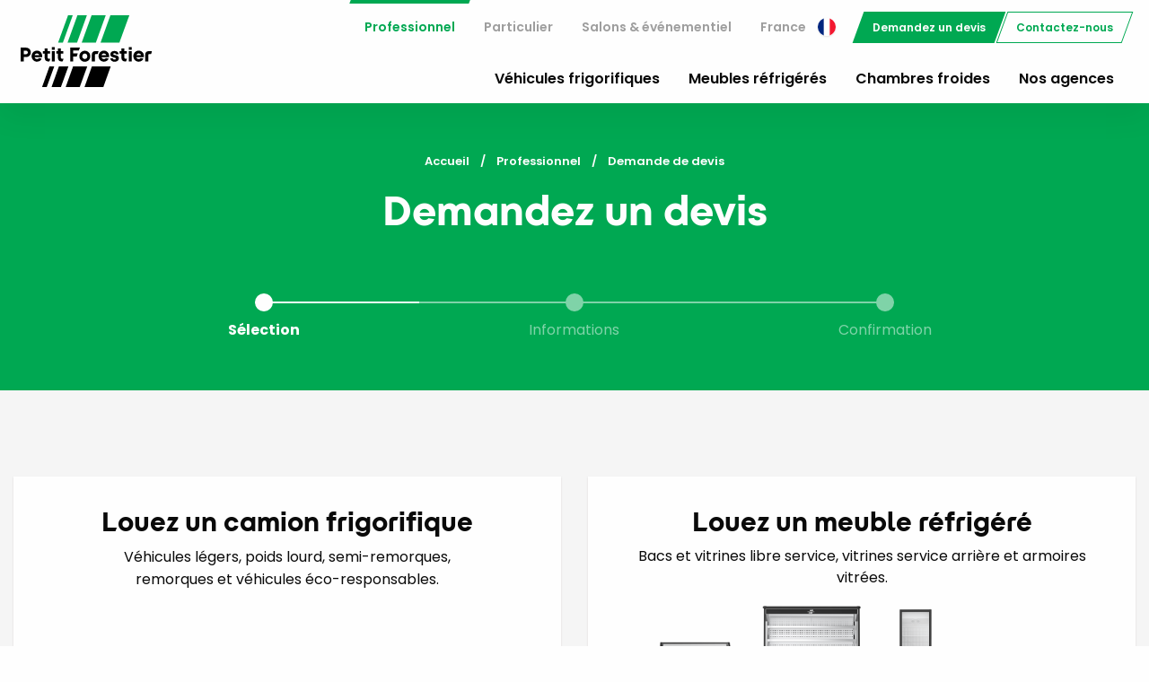

--- FILE ---
content_type: text/html; charset=UTF-8
request_url: https://www.petitforestier.com/fr-fr/professional/carts
body_size: 4997
content:
<!DOCTYPE html>
<html lang="fr" class="no-js">

<head>
    <meta charset="utf-8">    <meta name="viewport" content="width=device-width, initial-scale=1.0">
    <title>Professional/Carts | Petit Forestier</title>
    <link href="/favicon.ico" type="image/x-icon" rel="icon"><link href="/favicon.ico" type="image/x-icon" rel="shortcut icon">    <meta property="og:title" content="Professional/Carts - Petit Forestier">    <meta property="og:description" content="">    <meta property="og:type" content="website">    <meta property="og:url" content="https://www.petitforestier.com/">    <meta name="robots" content="noindex, follow">    <link rel="canonical" href="https://www.petitforestier.com/">
        <link rel="apple-touch-icon" sizes="180x180" href="/apple-touch-icon.png">
    <link rel="icon" type="image/png" sizes="32x32" href="/favicon-32x32.png">
    <link rel="icon" type="image/png" sizes="16x16" href="/favicon-16x16.png">
    <link rel="manifest" href="/site.webmanifest">
    <link rel="stylesheet" href="/css/app.css">    <link rel="stylesheet" href="/css/fontawesome/fontawesome.css">    <link rel="stylesheet" href="/css/fontawesome/brands.css">    <link rel="stylesheet" href="/css/fontawesome/solid.css">    <link rel="stylesheet" href="/css/datepicker/foundation-datepicker.min.css">        <script type="text/javascript">
    window.gdprAppliesGlobally = false;
    (function() {
        function n(e) {
            if (!window.frames[e]) {
                if (document.body && document.body.firstChild) {
                    var t = document.body;
                    var r = document.createElement("iframe");
                    r.style.display = "none";
                    r.name = e;
                    r.title = e;
                    t.insertBefore(r, t.firstChild)
                } else {
                    setTimeout(function() {
                        n(e)
                    }, 5)
                }
            }
        }

        function e(r, a, o, c, d) {
            function e(e, t, r, n) {
                if (typeof r !== "function") {
                    return
                }
                if (!window[a]) {
                    window[a] = []
                }
                var i = false;
                if (d) {
                    i = d(e, n, r)
                }
                if (!i) {
                    window[a].push({
                        command: e,
                        version: t,
                        callback: r,
                        parameter: n
                    })
                }
            }
            e.stub = true;
            e.stubVersion = 2;

            function t(n) {
                if (!window[r] || window[r].stub !== true) {
                    return
                }
                if (!n.data) {
                    return
                }
                var i = typeof n.data === "string";
                var e;
                try {
                    e = i ? JSON.parse(n.data) : n.data
                } catch (t) {
                    return
                }
                if (e[o]) {
                    var a = e[o];
                    window[r](a.command, a.version, function(e, t) {
                        var r = {};
                        r[c] = {
                            returnValue: e,
                            success: t,
                            callId: a.callId
                        };
                        if (n.source) {
                            n.source.postMessage(i ? JSON.stringify(r) : r, "*")
                        }
                    }, a.parameter)
                }
            }
            if (typeof window[r] !== "function") {
                window[r] = e;
                if (window.addEventListener) {
                    window.addEventListener("message", t, false)
                } else {
                    window.attachEvent("onmessage", t)
                }
            }
        }
        e("__tcfapi", "__tcfapiBuffer", "__tcfapiCall", "__tcfapiReturn");
        n("__tcfapiLocator");
        (function(e, t) {
            var r = document.createElement("link");
            r.rel = "preconnect";
            r.as = "script";
            var n = document.createElement("link");
            n.rel = "dns-prefetch";
            n.as = "script";
            var i = document.createElement("link");
            i.rel = "preload";
            i.as = "script";
            var a = document.createElement("script");
            a.id = "spcloader";
            a.type = "text/javascript";
            a["async"] = true;
            a.charset = "utf-8";
            var o = "https://sdk.privacy-center.org/" + e + "/loader.js?target_type=notice&target=" + t;
            if (window.didomiConfig && window.didomiConfig.user) {
                var c = window.didomiConfig.user;
                var d = c.country;
                var s = c.region;
                if (d) {
                    o = o + "&country=" + d;
                    if (s) {
                        o = o + "&region=" + s
                    }
                }
            }
            r.href = "https://sdk.privacy-center.org/";
            n.href = "https://sdk.privacy-center.org/";
            i.href = o;
            a.src = o;
            var f = document.getElementsByTagName("script")[0];
            f.parentNode.insertBefore(r, f);
            f.parentNode.insertBefore(n, f);
            f.parentNode.insertBefore(i, f);
            f.parentNode.insertBefore(a, f)
        })("c308dcb1-fa8a-41fc-98a8-1aa517b66296", "2fdX464a")
    })();
</script>    <!-- Google Tag Manager -->
<script>
    (function(w, d, s, l, i) {
        w[l] = w[l] || [];
        w[l].push({
            'gtm.start': new Date().getTime(),
            event: 'gtm.js'
        });
        var f = d.getElementsByTagName(s)[0],
            j = d.createElement(s),
            dl = l != 'dataLayer' ? '&l=' + l : '';
        j.async = true;
        j.src =
            'https://metric.petitforestier.com/y5tuk1mkphk2252.js?id=' + i + dl;
        f.parentNode.insertBefore(j, f);
    })(window, document, 'script', 'dataLayer', 'GTM-TNQL4KH');
</script>
<!-- End Google Tag Manager -->            <link rel="alternate" href="https://www.petitforestier.com/fr-fr" hreflang="x-default" />
</head>

<body>
    <!-- Google Tag Manager (noscript) -->
<noscript><iframe src="https://metric.petitforestier.com/ns.html?id=GTM-TNQL4KH" height="0" width="0" style="display:none;visibility:hidden"></iframe></noscript>
<!-- End Google Tag Manager (noscript) -->    <div class="reveal large" id="Modal" data-reveal data-v-offset="60" data-animation-in="slide-in-up" data-animation-out="slide-out-down"></div>
    <div class="full reveal" id="countriesModal" data-reveal data-animation-in="slide-in-down" data-animation-out="slide-out-up">
    <div class="grid-container">
        <div class="grid-x grid-padding-x align-center">
            <div class="large-8 cell">
                <section class="section-content">
                                            <h4 class="margin-bottom-2">Europe</h4>
                        <div class="grid-x grid-padding-x margin-bottom-1">
                                                            <div class="large-3 medium-4 small-6 cell">
                                    <a class="margin-bottom-2 country-link" href="/de-at">
                                        <div class="margin-bottom-1"><img src="/img/icon/map-marker2.svg" class="map-marker" alt=""></div>
                                        <h6 class="margin-bottom-0">Österreich</h6>
                                        <div class="language"><small>Deutsch</small></div>
                                    </a>
                                </div>
                                                            <div class="large-3 medium-4 small-6 cell">
                                    <a class="margin-bottom-2 country-link" href="/fr-be">
                                        <div class="margin-bottom-1"><img src="/img/icon/map-marker2.svg" class="map-marker" alt=""></div>
                                        <h6 class="margin-bottom-0">Belgique</h6>
                                        <div class="language"><small>Français</small></div>
                                    </a>
                                </div>
                                                            <div class="large-3 medium-4 small-6 cell">
                                    <a class="margin-bottom-2 country-link" href="/nl-be">
                                        <div class="margin-bottom-1"><img src="/img/icon/map-marker2.svg" class="map-marker" alt=""></div>
                                        <h6 class="margin-bottom-0">België</h6>
                                        <div class="language"><small>Nederlands</small></div>
                                    </a>
                                </div>
                                                            <div class="large-3 medium-4 small-6 cell">
                                    <a class="margin-bottom-2 country-link" href="/cz-cz">
                                        <div class="margin-bottom-1"><img src="/img/icon/map-marker2.svg" class="map-marker" alt=""></div>
                                        <h6 class="margin-bottom-0">Česká republika</h6>
                                        <div class="language"><small>Čeština</small></div>
                                    </a>
                                </div>
                                                            <div class="large-3 medium-4 small-6 cell">
                                    <a class="margin-bottom-2 country-link" href="/de-de">
                                        <div class="margin-bottom-1"><img src="/img/icon/map-marker2.svg" class="map-marker" alt=""></div>
                                        <h6 class="margin-bottom-0">Deutschland</h6>
                                        <div class="language"><small>Deutsch</small></div>
                                    </a>
                                </div>
                                                            <div class="large-3 medium-4 small-6 cell">
                                    <a class="margin-bottom-2 country-link" href="/es-es">
                                        <div class="margin-bottom-1"><img src="/img/icon/map-marker2.svg" class="map-marker" alt=""></div>
                                        <h6 class="margin-bottom-0">España</h6>
                                        <div class="language"><small>Español</small></div>
                                    </a>
                                </div>
                                                            <div class="large-3 medium-4 small-6 cell">
                                    <a class="margin-bottom-2 country-link" href="/fr-fr">
                                        <div class="margin-bottom-1"><img src="/img/icon/map-marker2.svg" class="map-marker" alt=""></div>
                                        <h6 class="margin-bottom-0">France</h6>
                                        <div class="language"><small>Français</small></div>
                                    </a>
                                </div>
                                                            <div class="large-3 medium-4 small-6 cell">
                                    <a class="margin-bottom-2 country-link" href="/hu-hu">
                                        <div class="margin-bottom-1"><img src="/img/icon/map-marker2.svg" class="map-marker" alt=""></div>
                                        <h6 class="margin-bottom-0">Magyarország</h6>
                                        <div class="language"><small>Magyar</small></div>
                                    </a>
                                </div>
                                                            <div class="large-3 medium-4 small-6 cell">
                                    <a class="margin-bottom-2 country-link" href="/en-ie">
                                        <div class="margin-bottom-1"><img src="/img/icon/map-marker2.svg" class="map-marker" alt=""></div>
                                        <h6 class="margin-bottom-0">Ireland</h6>
                                        <div class="language"><small>English</small></div>
                                    </a>
                                </div>
                                                            <div class="large-3 medium-4 small-6 cell">
                                    <a class="margin-bottom-2 country-link" href="/it-it">
                                        <div class="margin-bottom-1"><img src="/img/icon/map-marker2.svg" class="map-marker" alt=""></div>
                                        <h6 class="margin-bottom-0">Italia</h6>
                                        <div class="language"><small>Italiano</small></div>
                                    </a>
                                </div>
                                                            <div class="large-3 medium-4 small-6 cell">
                                    <a class="margin-bottom-2 country-link" href="/fr-lu">
                                        <div class="margin-bottom-1"><img src="/img/icon/map-marker2.svg" class="map-marker" alt=""></div>
                                        <h6 class="margin-bottom-0">Luxembourg</h6>
                                        <div class="language"><small>Français</small></div>
                                    </a>
                                </div>
                                                            <div class="large-3 medium-4 small-6 cell">
                                    <a class="margin-bottom-2 country-link" href="/nl-nl">
                                        <div class="margin-bottom-1"><img src="/img/icon/map-marker2.svg" class="map-marker" alt=""></div>
                                        <h6 class="margin-bottom-0">Nederland</h6>
                                        <div class="language"><small>Nederlands</small></div>
                                    </a>
                                </div>
                                                            <div class="large-3 medium-4 small-6 cell">
                                    <a class="margin-bottom-2 country-link" href="/pl-pl">
                                        <div class="margin-bottom-1"><img src="/img/icon/map-marker2.svg" class="map-marker" alt=""></div>
                                        <h6 class="margin-bottom-0">Polska</h6>
                                        <div class="language"><small>Polski</small></div>
                                    </a>
                                </div>
                                                            <div class="large-3 medium-4 small-6 cell">
                                    <a class="margin-bottom-2 country-link" href="/pt-pt">
                                        <div class="margin-bottom-1"><img src="/img/icon/map-marker2.svg" class="map-marker" alt=""></div>
                                        <h6 class="margin-bottom-0">Portugal</h6>
                                        <div class="language"><small>Português</small></div>
                                    </a>
                                </div>
                                                            <div class="large-3 medium-4 small-6 cell">
                                    <a class="margin-bottom-2 country-link" href="/de-ch">
                                        <div class="margin-bottom-1"><img src="/img/icon/map-marker2.svg" class="map-marker" alt=""></div>
                                        <h6 class="margin-bottom-0">Schweiz</h6>
                                        <div class="language"><small>Deutsch</small></div>
                                    </a>
                                </div>
                                                            <div class="large-3 medium-4 small-6 cell">
                                    <a class="margin-bottom-2 country-link" href="/fr-ch">
                                        <div class="margin-bottom-1"><img src="/img/icon/map-marker2.svg" class="map-marker" alt=""></div>
                                        <h6 class="margin-bottom-0">Suisse</h6>
                                        <div class="language"><small>Français</small></div>
                                    </a>
                                </div>
                                                            <div class="large-3 medium-4 small-6 cell">
                                    <a class="margin-bottom-2 country-link" href="/en-gb">
                                        <div class="margin-bottom-1"><img src="/img/icon/map-marker2.svg" class="map-marker" alt=""></div>
                                        <h6 class="margin-bottom-0">United Kingdom</h6>
                                        <div class="language"><small>English</small></div>
                                    </a>
                                </div>
                                                    </div>
                                            <h4 class="margin-bottom-2">Africa</h4>
                        <div class="grid-x grid-padding-x margin-bottom-1">
                                                            <div class="large-3 medium-4 small-6 cell">
                                    <a class="margin-bottom-2 country-link" href="/fr-ma">
                                        <div class="margin-bottom-1"><img src="/img/icon/map-marker2.svg" class="map-marker" alt=""></div>
                                        <h6 class="margin-bottom-0">Maroc</h6>
                                        <div class="language"><small>Français</small></div>
                                    </a>
                                </div>
                                                            <div class="large-3 medium-4 small-6 cell">
                                    <a class="margin-bottom-2 country-link" href="/en-za">
                                        <div class="margin-bottom-1"><img src="/img/icon/map-marker2.svg" class="map-marker" alt=""></div>
                                        <h6 class="margin-bottom-0">South Africa</h6>
                                        <div class="language"><small>English</small></div>
                                    </a>
                                </div>
                                                    </div>
                                            <h4 class="margin-bottom-2">Americas</h4>
                        <div class="grid-x grid-padding-x margin-bottom-1">
                                                            <div class="large-3 medium-4 small-6 cell">
                                    <a class="margin-bottom-2 country-link" href="/en-us">
                                        <div class="margin-bottom-1"><img src="/img/icon/map-marker2.svg" class="map-marker" alt=""></div>
                                        <h6 class="margin-bottom-0">United States</h6>
                                        <div class="language"><small>English</small></div>
                                    </a>
                                </div>
                                                    </div>
                                            <h4 class="margin-bottom-2">Middle East</h4>
                        <div class="grid-x grid-padding-x margin-bottom-1">
                                                            <div class="large-3 medium-4 small-6 cell">
                                    <a class="margin-bottom-2 country-link" href="/en-ae">
                                        <div class="margin-bottom-1"><img src="/img/icon/map-marker2.svg" class="map-marker" alt=""></div>
                                        <h6 class="margin-bottom-0">United Arab Emirates</h6>
                                        <div class="language"><small>English</small></div>
                                    </a>
                                </div>
                                                    </div>
                                    </section>
            </div>
        </div>
    </div>
    <button class="close-button" data-close aria-label="Close reveal" type="button">
        <span aria-hidden="true">&times;</span>
    </button>
</div>    <div class="off-canvas-wrapper">
        <a href="/fr-fr/professional/vehicules-frigorifiques/quote/form" class="button modal-button primary small hide" id="quote-action-form"></a>        <div class="off-canvas position-right" id="offCanvas" data-off-canvas data-auto-focus="false">
            <ul class="menu vertical drilldown" data-drilldown>
    <li class="h6">Professionnel</li>
            <li>
            <a href="#">Véhicules frigorifiques</a>
            <ul class="menu vertical nested is-active">
                <li class="h6"><small>Professionnel</small>Véhicules frigorifiques</li>
                <li><a href="/fr-fr/professional/vehicules-frigorifiques/gamme">La gamme</a></li>
                <li><a href="/fr-fr/professional/nodes/29">Le Full Service</a></li>
                <li><a href="/fr-fr/professional/vehicules-frigorifiques/expertise">L’expertise</a></li>
                <li><a href="/fr-fr/professional/vehicules-frigorifiques/solutions-metiers">Les solutions métiers</a></li>
                                    <li><a href="/fr-fr/professional/vehicules-frigorifiques/prevention-formation">Prévention &amp; Formation</a></li>
                                <li><a href="/fr-fr/professional/vehicules-frigorifiques/innovation-developpement-durable">Innovation &amp; Développement durable</a></li>
                <li><a href="/fr-fr/professional/vehicules-frigorifiques/reseau">Le réseau</a></li>
            </ul>
        </li>
                <li>
            <a href="#">Meubles réfrigérés</a>
            <ul class="menu vertical nested">
                <li class="h6"><small>Professionnel</small>Meubles réfrigérés</li>
                <li><a href="/fr-fr/professional/meubles-refrigeres/gamme">La gamme</a></li>
                <li><a href="/fr-fr/professional/meubles-refrigeres/full-service">Le Full Service</a></li>
                <li><a href="/fr-fr/professional/meubles-refrigeres/expertise">L’expertise</a></li>
                <li><a href="/fr-fr/professional/meubles-refrigeres/habillage">PLV &amp; Personnalisation</a></li>
                <li><a href="/fr-fr/professional/meubles-refrigeres/innovation-design">Innovation &amp; Design</a></li>
                <li><a href="/fr-fr/professional/meubles-refrigeres/reseau-logistique">Réseau &amp; Logistique</a></li>
            </ul>
        </li>
                <li>
            <a href="#">Chambres froides</a>
            <ul class="menu vertical nested">
                <li class="h6"><small>Professionnel</small>Chambres froides</li>
                <li><a href="/fr-fr/professional/chambres-froides/gamme">Les gammes</a></li>
                <li><a href="/fr-fr/professional/chambres-froides/full-service">Le Full Service</a></li>
                <li><a href="/fr-fr/professional/chambres-froides/expertise">L’expertise</a></li>
                <li><a href="/fr-fr/professional/chambres-froides/solution-de-stockage">Domaines d’application</a></li>
                <li><a href="/fr-fr/professional/chambres-froides/reseau-logistique">Réseau &amp; Logistique</a></li>
            </ul>
        </li>
        <li><a href="/fr-fr/agencies">Trouvez votre agence</a></li>
    <li><a href="/fr-fr/professional/contact">Contactez-nous</a></li>
    <li><a href="/fr-fr/professional/carts">Demandez un devis</a></li>
</ul>        </div>
        <div class="off-canvas-content" data-off-canvas-content>
                        <header class="header" id="header">
                <div class="grid-container">
                    <div class="top-bar align-middle">
                        <div class="top-bar-left">
                            <a href="/fr-fr"><img src="/img/petit-forestier-baseline.svg" class="logo" alt="Petit Forestier"></a>                        </div>
                        <div class="top-bar-right">
                            <ul class="dropdown menu align-right top align-middle" data-dropdown-menu>
            <li class="is-top-nav show-for-xlarge is-highlighted"><a href="/fr-fr/professional">Professionnel</a></li>
                <li class="is-top-nav show-for-xlarge "><a href="/fr-fr/individual">Particulier</a></li>
                <li class="is-top-nav show-for-xlarge "><a href="/fr-fr/event">Salons &amp; événementiel</a></li>
        <li class="is-top-nav">
    <a href="#" data-open="countriesModal">
        France        <img src="/img/flags/1x1/fr.svg" class="flag" alt="">    </a>
</li>
    <li class="show-for-medium" style="margin-left: 0.5rem;">
        <a href="/fr-fr/professional/carts" class="button modal-button primary small">Demandez un devis</a>    <li class="show-for-xlarge"><a href="/fr-fr/professional/contact" class="button primary small hollow">Contactez-nous</a></li>

    </li>
    <li class="hide-for-xlarge margin-left-1"><button class="burger-menu-icon" type="button" data-open="offCanvas">Menu</button></li>
</ul>
                            <ul id="header-nav" class="show-for-xlarge menu align-right margin-top-1">
                                                                    <li class="">
                                        <a href="/fr-fr/professional/vehicules-frigorifiques">Véhicules frigorifiques</a>                                    </li>
                                                                                                    <li class="">
                                        <a href="/fr-fr/professional/meubles-refrigeres">Meubles réfrigérés</a>                                    </li>
                                                                                                    <li class="">
                                        <a href="/fr-fr/professional/chambres-froides">Chambres froides</a>                                    </li>
                                                                                                                                <li class="">
                                    <a href="/fr-fr/professional/agencies">Nos agences</a>                                </li>
                                                                                            </ul>
                        </div>
                    </div>
                </div>
            </header>
                        <section class="section-header ">
    <div class="grid-container">
        <div class="grid-x grid-padding-x align-center-middle">
            <div class="large-10 cell">
                <nav aria-label="You are here:" role="navigation">
    <ul class="breadcrumbs align-center"><li><a href="/fr-fr">Accueil</a></li><li><a href="/fr-fr/professional">Professionnel</a></li><li><span class="show-for-sr">Current: </span><span>Demande de devis</span></li></ul></nav>                <h1 class="text-center">Demandez un devis</h1>
                <ul class="progress-indicator">
                    <li class="completed"><span class="bubble"></span>Sélection</li>
                    <li class=""><span class="bubble"></span>Informations</li>
                    <li class=""><span class="bubble"></span>Confirmation</li>
                </ul>
            </div>
        </div>
    </div>
</section><section class="section-content bg-light-gray">
    <div class="grid-container">
            <div class="grid-x grid-margin-x">
        <div class="xlarge-6 cell card margin-top-1">
            <div class="card-section padding-2 text-center">
                <h3>Louez un camion frigorifique</h3>
                <p>Véhicules légers, poids lourd, semi-remorques,<br>remorques et véhicules éco-responsables.</p>
            </div>
            <div class="xlarge-margin-bottom-1"><a href="/fr-fr/professional/vehicules-frigorifiques/gamme"><img src="/img/home-intro-vehicle.png" alt=""></a></div>
            <div class="padding-2 text-center"><a href="/fr-fr/professional/vehicules-frigorifiques/gamme" class="button hollow margin-bottom-0">Découvrez la gamme</a></div>
        </div>
        <div class="xlarge-6 cell">
            <div class="card margin-top-1">
                <div class="card-section padding-2 text-center">
                    <h3>Louez un meuble réfrigéré</h3>
                    <div>Bacs et vitrines libre service, vitrines service arrière et armoires vitrées.</div>
                    <div style="margin-top: 0.5rem; margin-bottom: 0.5rem;"><a href="/fr-fr/professional/meubles-refrigeres/gamme"><img src="/img/home-professional-display-unit.png" alt=""></a></div>
                    <a href="/fr-fr/professional/meubles-refrigeres/gamme" class="button hollow">Découvrez la gamme</a>                </div>
            </div>
            <div class="card margin-top-2">
                <div class="card-section padding-2 text-center">
                    <h3>Louez une chambre froide</h3>
                    <div>Des containers frigorifiques allant de 4 à 38 euro palettes ou<br>des assemblages pour&nbsp;une solution de stockage sur mesure.</div>
                    <div style="margin-top: 0.5rem; margin-bottom: 0.5rem;"><a href="/fr-fr/professional/chambres-froides/gamme"><img src="/img/home-professional-coldstore.png" alt=""></a></div>
                    <a href="/fr-fr/professional/chambres-froides/gamme" class="button hollow">Découvrez la gamme</a>                </div>
            </div>
        </div>
    </div>
    </div>
</section>            <footer class="footer">
                <div class="footer-container">
                    <div class="grid-container">
                        <div class="grid-x grid-padding-x">
                                                            <div class="medium-3 cell">
                                    <h6>Véhicules frigorifiques</h6>
                                    <ul class="menu vertical margin-bottom-1">
                                        <li><a href="/fr-fr/professional/vehicules-frigorifiques/gamme">La gamme</a></li>
                                        <li><a href="/fr-fr/professional/vehicules-frigorifiques/full-service">Le Full Service</a></li>
                                        <li><a href="/fr-fr/professional/vehicules-frigorifiques/expertise">L’expertise</a></li>
                                        <li><a href="/fr-fr/professional/vehicules-frigorifiques/solutions-metiers">Les solutions métiers</a></li>
                                                                                    <li><a href="/fr-fr/professional/vehicules-frigorifiques/prevention-formation">Prévention &amp; Formation</a></li>
                                                                                <li><a href="/fr-fr/professional/vehicules-frigorifiques/innovation-developpement-durable">Innovation &amp; Développement durable</a></li>
                                        <li><a href="/fr-fr/professional/vehicules-frigorifiques/reseau">Le réseau</a></li>
                                    </ul>
                                </div>
                                                                                        <div class="medium-3 cell">
                                    <h6>Meubles réfrigérés</h6>
                                    <ul class="menu vertical margin-bottom-1">
                                        <li><a href="/fr-fr/professional/meubles-refrigeres/gamme">La gamme</a></li>
                                        <li><a href="/fr-fr/professional/meubles-refrigeres/full-service">Le Full Service</a></li>
                                        <li><a href="/fr-fr/professional/meubles-refrigeres/expertise">L’expertise</a></li>
                                        <li><a href="/fr-fr/professional/meubles-refrigeres/habillage">PLV &amp; Personnalisation</a></li>
                                        <li><a href="/fr-fr/professional/meubles-refrigeres/innovation-design">Innovation &amp; Design</a></li>
                                        <li><a href="/fr-fr/professional/meubles-refrigeres/reseau-logistique">Réseau &amp; Logistique</a></li>
                                    </ul>
                                </div>
                                                                                        <div class="medium-3 cell">
                                    <h6>Chambres froides</h6>
                                    <ul class="menu vertical margin-bottom-1">
                                        <li><a href="/fr-fr/professional/chambres-froides/gamme">La gamme</a></li>
                                        <li><a href="/fr-fr/professional/chambres-froides/full-service">Le Full Service</a></li>
                                        <li><a href="/fr-fr/professional/chambres-froides/expertise">L’expertise</a></li>
                                        <li><a href="/fr-fr/professional/chambres-froides/solution-de-stockage">Domaines d’application</a></li>
                                        <li><a href="/fr-fr/professional/chambres-froides/reseau-logistique">Réseau &amp; Logistique</a></li>
                                    </ul>
                                </div>
                                                        <div class="medium-3 cell">
                                <h6>À propos</h6>
                                <ul class="menu vertical margin-bottom-1">
                                    <li><a href="/fr-fr/professional/nodes/189">Découvrir Petit Forestier</a></li>
                                    <li><a href="/fr-fr/professional/nodes/190">La location par Petit Forestier</a></li>
                                    <li><a href="/fr-fr/posts">Actualités &amp; conseils</a></li>
                                    <li><a href="/fr-fr/professional/agencies">Trouvez votre agence</a></li>
                                    <li><a href="/fr-fr/telechargement-brochure">Téléchargez nos brochures</a></li>
                                    <li><a href="https://www.calameo.com/read/0057906044a65ba11599a" target="_blank">Rapport Développement Durable</a></li>
                                    <li><a href="https://www.petitforestiergroup.com/rejoignez-nous" target="_blank">Rejoignez-nous</a></li>
                                </ul>
                            </div>
                        </div>
                    </div>
                </div>
                
<div class="copyright">
    <div class="grid-container">
        <div class="grid-x grid-padding-x align-middle">
            <div class="large-4 cell">        <ul class="menu">
            <li><a target="_blank" href="https://www.facebook.com/PetitForestier"><i class="fab fa-lg fa-facebook-f"></i></a></li>
            <!--<li><a target="_blank" href="https://twitter.com/PetitForestier"><i class="fab fa-lg fa-x-twitter"></i></a></li>-->
            <li><a target="_blank" href="https://www.linkedin.com/company/petit-forestier-france"><i class="fab fa-lg fa-linkedin-in"></i></a></li>
            <li><a target="_blank" href="https://www.youtube.com/channel/UCpToq4PjdMsLv0CqBsFWN3w"><i class="fab fa-lg fa-youtube"></i></a></li>
        </ul>
</div>
            <div class="large-8 cell">
                <ul class="menu align-right">
                    <li><a href="javascript:Didomi.notice.show()">Gérer mes cookies</a></li>
                    <li><a href="/fr-fr/mentions-legales">Mentions légales</a></li>

                    <!-- Modern Slavery Statement & Policy link - en_GB only ! -->
                                        <li><a href="/fr-fr/politique-confidentialite">Politique de confidentialité</a></li>
                                        <li><a href="/fr-fr">© 2025 Petit Forestier.</a></li>
                </ul>
            </div>
        </div>
    </div>
</div>            </footer>
                    </div>
    </div>

    
	<script src="/node_modules/jquery/dist/jquery.min.js"></script>
	<script src="/node_modules/what-input/dist/what-input.min.js"></script>
	<script src="/node_modules/foundation-sites/dist/js/foundation.min.js"></script>
	<script src="/js/app.min.js"></script>
	<script src="/js/datepicker/foundation-datepicker.min.js"></script>
	<script src="/js/datepicker/locales/foundation-datepicker.fr.js"></script>
        <script>
    window.dataLayer = window.dataLayer || [];

    dataLayer.push({
        'event': 'page_view',
        'page_language': 'fr',
        'page_market': 'FR',
        'page_userType': 'professional',
        'page_Template': 'cart page',
        'page_Category1': '',
        'page_Category2': '',
        'page_Category3': '',
    });

    
    
    
    
    
    </script>
    </body>

</html>

--- FILE ---
content_type: text/css
request_url: https://www.petitforestier.com/css/app.css
body_size: 41504
content:
@charset "UTF-8";
/**
 * Foundation for Sites by ZURB
 * Version 6.5.3
 * foundation.zurb.com
 * Licensed under MIT Open Source
 */
@media print, screen and (min-width: 40em) {
  .reveal.large, .reveal.small, .reveal.tiny, .reveal {
    right: auto;
    left: auto;
    margin: 0 auto;
  }
}
.slide-in-down.mui-enter {
  transition-duration: 500ms;
  transition-timing-function: linear;
  transform: translateY(-100%);
  transition-property: transform, opacity;
  backface-visibility: hidden;
}

.slide-in-down.mui-enter.mui-enter-active {
  transform: translateY(0);
}

.slide-in-left.mui-enter {
  transition-duration: 500ms;
  transition-timing-function: linear;
  transform: translateX(-100%);
  transition-property: transform, opacity;
  backface-visibility: hidden;
}

.slide-in-left.mui-enter.mui-enter-active {
  transform: translateX(0);
}

.slide-in-up.mui-enter {
  transition-duration: 500ms;
  transition-timing-function: linear;
  transform: translateY(100%);
  transition-property: transform, opacity;
  backface-visibility: hidden;
}

.slide-in-up.mui-enter.mui-enter-active {
  transform: translateY(0);
}

.slide-in-right.mui-enter {
  transition-duration: 500ms;
  transition-timing-function: linear;
  transform: translateX(100%);
  transition-property: transform, opacity;
  backface-visibility: hidden;
}

.slide-in-right.mui-enter.mui-enter-active {
  transform: translateX(0);
}

.slide-out-down.mui-leave {
  transition-duration: 500ms;
  transition-timing-function: linear;
  transform: translateY(0);
  transition-property: transform, opacity;
  backface-visibility: hidden;
}

.slide-out-down.mui-leave.mui-leave-active {
  transform: translateY(100%);
}

.slide-out-right.mui-leave {
  transition-duration: 500ms;
  transition-timing-function: linear;
  transform: translateX(0);
  transition-property: transform, opacity;
  backface-visibility: hidden;
}

.slide-out-right.mui-leave.mui-leave-active {
  transform: translateX(100%);
}

.slide-out-up.mui-leave {
  transition-duration: 500ms;
  transition-timing-function: linear;
  transform: translateY(0);
  transition-property: transform, opacity;
  backface-visibility: hidden;
}

.slide-out-up.mui-leave.mui-leave-active {
  transform: translateY(-100%);
}

.slide-out-left.mui-leave {
  transition-duration: 500ms;
  transition-timing-function: linear;
  transform: translateX(0);
  transition-property: transform, opacity;
  backface-visibility: hidden;
}

.slide-out-left.mui-leave.mui-leave-active {
  transform: translateX(-100%);
}

.fade-in.mui-enter {
  transition-duration: 500ms;
  transition-timing-function: linear;
  opacity: 0;
  transition-property: opacity;
}

.fade-in.mui-enter.mui-enter-active {
  opacity: 1;
}

.fade-out.mui-leave {
  transition-duration: 500ms;
  transition-timing-function: linear;
  opacity: 1;
  transition-property: opacity;
}

.fade-out.mui-leave.mui-leave-active {
  opacity: 0;
}

.hinge-in-from-top.mui-enter {
  transition-duration: 500ms;
  transition-timing-function: linear;
  transform: perspective(2000px) rotateX(-90deg);
  transform-origin: top;
  transition-property: transform, opacity;
  opacity: 0;
}

.hinge-in-from-top.mui-enter.mui-enter-active {
  transform: perspective(2000px) rotate(0deg);
  opacity: 1;
}

.hinge-in-from-right.mui-enter {
  transition-duration: 500ms;
  transition-timing-function: linear;
  transform: perspective(2000px) rotateY(-90deg);
  transform-origin: right;
  transition-property: transform, opacity;
  opacity: 0;
}

.hinge-in-from-right.mui-enter.mui-enter-active {
  transform: perspective(2000px) rotate(0deg);
  opacity: 1;
}

.hinge-in-from-bottom.mui-enter {
  transition-duration: 500ms;
  transition-timing-function: linear;
  transform: perspective(2000px) rotateX(90deg);
  transform-origin: bottom;
  transition-property: transform, opacity;
  opacity: 0;
}

.hinge-in-from-bottom.mui-enter.mui-enter-active {
  transform: perspective(2000px) rotate(0deg);
  opacity: 1;
}

.hinge-in-from-left.mui-enter {
  transition-duration: 500ms;
  transition-timing-function: linear;
  transform: perspective(2000px) rotateY(90deg);
  transform-origin: left;
  transition-property: transform, opacity;
  opacity: 0;
}

.hinge-in-from-left.mui-enter.mui-enter-active {
  transform: perspective(2000px) rotate(0deg);
  opacity: 1;
}

.hinge-in-from-middle-x.mui-enter {
  transition-duration: 500ms;
  transition-timing-function: linear;
  transform: perspective(2000px) rotateX(-90deg);
  transform-origin: center;
  transition-property: transform, opacity;
  opacity: 0;
}

.hinge-in-from-middle-x.mui-enter.mui-enter-active {
  transform: perspective(2000px) rotate(0deg);
  opacity: 1;
}

.hinge-in-from-middle-y.mui-enter {
  transition-duration: 500ms;
  transition-timing-function: linear;
  transform: perspective(2000px) rotateY(-90deg);
  transform-origin: center;
  transition-property: transform, opacity;
  opacity: 0;
}

.hinge-in-from-middle-y.mui-enter.mui-enter-active {
  transform: perspective(2000px) rotate(0deg);
  opacity: 1;
}

.hinge-out-from-top.mui-leave {
  transition-duration: 500ms;
  transition-timing-function: linear;
  transform: perspective(2000px) rotate(0deg);
  transform-origin: top;
  transition-property: transform, opacity;
  opacity: 1;
}

.hinge-out-from-top.mui-leave.mui-leave-active {
  transform: perspective(2000px) rotateX(90deg);
  opacity: 0;
}

.hinge-out-from-right.mui-leave {
  transition-duration: 500ms;
  transition-timing-function: linear;
  transform: perspective(2000px) rotate(0deg);
  transform-origin: right;
  transition-property: transform, opacity;
  opacity: 1;
}

.hinge-out-from-right.mui-leave.mui-leave-active {
  transform: perspective(2000px) rotateY(90deg);
  opacity: 0;
}

.hinge-out-from-bottom.mui-leave {
  transition-duration: 500ms;
  transition-timing-function: linear;
  transform: perspective(2000px) rotate(0deg);
  transform-origin: bottom;
  transition-property: transform, opacity;
  opacity: 1;
}

.hinge-out-from-bottom.mui-leave.mui-leave-active {
  transform: perspective(2000px) rotateX(-90deg);
  opacity: 0;
}

.hinge-out-from-left.mui-leave {
  transition-duration: 500ms;
  transition-timing-function: linear;
  transform: perspective(2000px) rotate(0deg);
  transform-origin: left;
  transition-property: transform, opacity;
  opacity: 1;
}

.hinge-out-from-left.mui-leave.mui-leave-active {
  transform: perspective(2000px) rotateY(-90deg);
  opacity: 0;
}

.hinge-out-from-middle-x.mui-leave {
  transition-duration: 500ms;
  transition-timing-function: linear;
  transform: perspective(2000px) rotate(0deg);
  transform-origin: center;
  transition-property: transform, opacity;
  opacity: 1;
}

.hinge-out-from-middle-x.mui-leave.mui-leave-active {
  transform: perspective(2000px) rotateX(90deg);
  opacity: 0;
}

.hinge-out-from-middle-y.mui-leave {
  transition-duration: 500ms;
  transition-timing-function: linear;
  transform: perspective(2000px) rotate(0deg);
  transform-origin: center;
  transition-property: transform, opacity;
  opacity: 1;
}

.hinge-out-from-middle-y.mui-leave.mui-leave-active {
  transform: perspective(2000px) rotateY(90deg);
  opacity: 0;
}

.scale-in-up.mui-enter {
  transition-duration: 500ms;
  transition-timing-function: linear;
  transform: scale(0.5);
  transition-property: transform, opacity;
  opacity: 0;
}

.scale-in-up.mui-enter.mui-enter-active {
  transform: scale(1);
  opacity: 1;
}

.scale-in-down.mui-enter {
  transition-duration: 500ms;
  transition-timing-function: linear;
  transform: scale(1.5);
  transition-property: transform, opacity;
  opacity: 0;
}

.scale-in-down.mui-enter.mui-enter-active {
  transform: scale(1);
  opacity: 1;
}

.scale-out-up.mui-leave {
  transition-duration: 500ms;
  transition-timing-function: linear;
  transform: scale(1);
  transition-property: transform, opacity;
  opacity: 1;
}

.scale-out-up.mui-leave.mui-leave-active {
  transform: scale(1.5);
  opacity: 0;
}

.scale-out-down.mui-leave {
  transition-duration: 500ms;
  transition-timing-function: linear;
  transform: scale(1);
  transition-property: transform, opacity;
  opacity: 1;
}

.scale-out-down.mui-leave.mui-leave-active {
  transform: scale(0.5);
  opacity: 0;
}

.spin-in.mui-enter {
  transition-duration: 500ms;
  transition-timing-function: linear;
  transform: rotate(-0.75turn);
  transition-property: transform, opacity;
  opacity: 0;
}

.spin-in.mui-enter.mui-enter-active {
  transform: rotate(0);
  opacity: 1;
}

.spin-out.mui-leave {
  transition-duration: 500ms;
  transition-timing-function: linear;
  transform: rotate(0);
  transition-property: transform, opacity;
  opacity: 1;
}

.spin-out.mui-leave.mui-leave-active {
  transform: rotate(0.75turn);
  opacity: 0;
}

.spin-in-ccw.mui-enter {
  transition-duration: 500ms;
  transition-timing-function: linear;
  transform: rotate(0.75turn);
  transition-property: transform, opacity;
  opacity: 0;
}

.spin-in-ccw.mui-enter.mui-enter-active {
  transform: rotate(0);
  opacity: 1;
}

.spin-out-ccw.mui-leave {
  transition-duration: 500ms;
  transition-timing-function: linear;
  transform: rotate(0);
  transition-property: transform, opacity;
  opacity: 1;
}

.spin-out-ccw.mui-leave.mui-leave-active {
  transform: rotate(-0.75turn);
  opacity: 0;
}

.slow {
  transition-duration: 750ms !important;
}

.fast {
  transition-duration: 250ms !important;
}

.linear {
  transition-timing-function: linear !important;
}

.ease {
  transition-timing-function: ease !important;
}

.ease-in {
  transition-timing-function: ease-in !important;
}

.ease-out {
  transition-timing-function: ease-out !important;
}

.ease-in-out {
  transition-timing-function: ease-in-out !important;
}

.bounce-in {
  transition-timing-function: cubic-bezier(0.485, 0.155, 0.24, 1.245) !important;
}

.bounce-out {
  transition-timing-function: cubic-bezier(0.485, 0.155, 0.515, 0.845) !important;
}

.bounce-in-out {
  transition-timing-function: cubic-bezier(0.76, -0.245, 0.24, 1.245) !important;
}

.short-delay {
  transition-delay: 300ms !important;
}

.long-delay {
  transition-delay: 700ms !important;
}

.shake {
  animation-name: shake-7;
}
@keyframes shake-7 {
  0%, 10%, 20%, 30%, 40%, 50%, 60%, 70%, 80%, 90% {
    transform: translateX(7%);
  }
  5%, 15%, 25%, 35%, 45%, 55%, 65%, 75%, 85%, 95% {
    transform: translateX(-7%);
  }
}

.spin-cw {
  animation-name: spin-cw-1turn;
}
@keyframes spin-cw-1turn {
  0% {
    transform: rotate(-1turn);
  }
  100% {
    transform: rotate(0);
  }
}

.spin-ccw {
  animation-name: spin-ccw-1turn;
}
@keyframes spin-ccw-1turn {
  0% {
    transform: rotate(0);
  }
  100% {
    transform: rotate(-1turn);
  }
}

.wiggle {
  animation-name: wiggle-7deg;
}
@keyframes wiggle-7deg {
  40%, 50%, 60% {
    transform: rotate(7deg);
  }
  35%, 45%, 55%, 65% {
    transform: rotate(-7deg);
  }
  0%, 30%, 70%, 100% {
    transform: rotate(0);
  }
}

.shake,
.spin-cw,
.spin-ccw,
.wiggle {
  animation-duration: 500ms;
}

.infinite {
  animation-iteration-count: infinite;
}

.slow {
  animation-duration: 750ms !important;
}

.fast {
  animation-duration: 250ms !important;
}

.linear {
  animation-timing-function: linear !important;
}

.ease {
  animation-timing-function: ease !important;
}

.ease-in {
  animation-timing-function: ease-in !important;
}

.ease-out {
  animation-timing-function: ease-out !important;
}

.ease-in-out {
  animation-timing-function: ease-in-out !important;
}

.bounce-in {
  animation-timing-function: cubic-bezier(0.485, 0.155, 0.24, 1.245) !important;
}

.bounce-out {
  animation-timing-function: cubic-bezier(0.485, 0.155, 0.515, 0.845) !important;
}

.bounce-in-out {
  animation-timing-function: cubic-bezier(0.76, -0.245, 0.24, 1.245) !important;
}

.short-delay {
  animation-delay: 300ms !important;
}

.long-delay {
  animation-delay: 700ms !important;
}

/*! normalize.css v8.0.0 | MIT License | github.com/necolas/normalize.css */
html {
  line-height: 1.15;
  -webkit-text-size-adjust: 100%;
}

body {
  margin: 0;
}

h1 {
  font-size: 2em;
  margin: 0.67em 0;
}

hr {
  box-sizing: content-box;
  height: 0;
  overflow: visible;
}

pre {
  font-family: monospace, monospace;
  font-size: 1em;
}

a {
  background-color: transparent;
}

abbr[title] {
  border-bottom: none;
  text-decoration: underline;
  text-decoration: underline dotted;
}

b,
strong {
  font-weight: bolder;
}

code,
kbd,
samp {
  font-family: monospace, monospace;
  font-size: 1em;
}

small {
  font-size: 80%;
}

sub,
sup {
  font-size: 75%;
  line-height: 0;
  position: relative;
  vertical-align: baseline;
}

sub {
  bottom: -0.25em;
}

sup {
  top: -0.5em;
}

img {
  border-style: none;
}

button,
input,
optgroup,
select,
textarea {
  font-family: inherit;
  font-size: 100%;
  line-height: 1.15;
  margin: 0;
}

button,
input {
  overflow: visible;
}

button,
select {
  text-transform: none;
}

button,
[type=button],
[type=reset],
[type=submit] {
  -webkit-appearance: button;
}

button::-moz-focus-inner,
[type=button]::-moz-focus-inner,
[type=reset]::-moz-focus-inner,
[type=submit]::-moz-focus-inner {
  border-style: none;
  padding: 0;
}

button:-moz-focusring,
[type=button]:-moz-focusring,
[type=reset]:-moz-focusring,
[type=submit]:-moz-focusring {
  outline: 1px dotted ButtonText;
}

fieldset {
  padding: 0.35em 0.75em 0.625em;
}

legend {
  box-sizing: border-box;
  color: inherit;
  display: table;
  max-width: 100%;
  padding: 0;
  white-space: normal;
}

progress {
  vertical-align: baseline;
}

textarea {
  overflow: auto;
}

[type=checkbox],
[type=radio] {
  box-sizing: border-box;
  padding: 0;
}

[type=number]::-webkit-inner-spin-button,
[type=number]::-webkit-outer-spin-button {
  height: auto;
}

[type=search] {
  -webkit-appearance: textfield;
  outline-offset: -2px;
}

[type=search]::-webkit-search-decoration {
  -webkit-appearance: none;
}

::-webkit-file-upload-button {
  -webkit-appearance: button;
  font: inherit;
}

details {
  display: block;
}

summary {
  display: list-item;
}

template {
  display: none;
}

[hidden] {
  display: none;
}

.foundation-mq {
  font-family: "small=0em&medium=40em&large=64em&xlarge=75em&xxlarge=90em";
}

html {
  box-sizing: border-box;
  font-size: 100%;
}

*,
*::before,
*::after {
  box-sizing: inherit;
}

body {
  margin: 0;
  padding: 0;
  background: #fefefe;
  font-family: "Poppins", sans-serif;
  font-weight: normal;
  line-height: 1.5;
  color: #0a0a0a;
  -webkit-font-smoothing: antialiased;
  -moz-osx-font-smoothing: grayscale;
}

img {
  display: inline-block;
  vertical-align: middle;
  max-width: 100%;
  height: auto;
  -ms-interpolation-mode: bicubic;
}

textarea {
  height: auto;
  min-height: 50px;
  border-radius: 0;
}

select {
  box-sizing: border-box;
  width: 100%;
  border-radius: 0;
}

.map_canvas img,
.map_canvas embed,
.map_canvas object,
.mqa-display img,
.mqa-display embed,
.mqa-display object {
  max-width: none !important;
}

button {
  padding: 0;
  appearance: none;
  border: 0;
  border-radius: 0;
  background: transparent;
  line-height: 1;
  cursor: auto;
}
[data-whatinput=mouse] button {
  outline: 0;
}

pre {
  overflow: auto;
}

button,
input,
optgroup,
select,
textarea {
  font-family: inherit;
}

.is-visible {
  display: block !important;
}

.is-hidden {
  display: none !important;
}

[type=text], [type=password], [type=date], [type=datetime], [type=datetime-local], [type=month], [type=week], [type=email], [type=number], [type=search], [type=tel], [type=time], [type=url], [type=color],
textarea {
  display: block;
  box-sizing: border-box;
  width: 100%;
  height: 2.6375rem;
  margin: 0 0 1rem;
  padding: 0.6rem 0.5rem;
  border: 1px solid rgba(0, 0, 0, 0.1);
  border-radius: 0;
  background-color: rgba(0, 0, 0, 0.025);
  box-shadow: none;
  font-family: inherit;
  font-size: 1rem;
  font-weight: normal;
  line-height: 1.5;
  color: #0a0a0a;
  transition: box-shadow 0.5s, border-color 0.25s ease-in-out;
  appearance: none;
}
[type=text]:focus, [type=password]:focus, [type=date]:focus, [type=datetime]:focus, [type=datetime-local]:focus, [type=month]:focus, [type=week]:focus, [type=email]:focus, [type=number]:focus, [type=search]:focus, [type=tel]:focus, [type=time]:focus, [type=url]:focus, [type=color]:focus,
textarea:focus {
  outline: none;
  border: 1px solid #00a852;
  background-color: #fefefe;
  box-shadow: none;
  transition: box-shadow 0.5s, border-color 0.25s ease-in-out;
}

textarea {
  max-width: 100%;
}
textarea[rows] {
  height: auto;
}

input:disabled, input[readonly],
textarea:disabled,
textarea[readonly] {
  background-color: #f5f5f5;
  cursor: not-allowed;
}

[type=submit],
[type=button] {
  appearance: none;
  border-radius: 0;
}

input[type=search] {
  box-sizing: border-box;
}

::placeholder {
  color: #9E9E9E;
}

[type=file],
[type=checkbox],
[type=radio] {
  margin: 0 0 1rem;
}

[type=checkbox] + label,
[type=radio] + label {
  display: inline-block;
  vertical-align: baseline;
  margin-left: 0.5rem;
  margin-right: 1rem;
  margin-bottom: 0;
}
[type=checkbox] + label[for],
[type=radio] + label[for] {
  cursor: pointer;
}

label > [type=checkbox],
label > [type=radio] {
  margin-right: 0.5rem;
}

[type=file] {
  width: 100%;
}

label {
  display: block;
  margin: 0;
  font-size: 0.875rem;
  font-weight: 600;
  line-height: 1.8;
  color: #0a0a0a;
}
label.middle {
  margin: 0 0 1rem;
  padding: 0.5625rem 0;
}

.help-text {
  margin-top: -0.5rem;
  font-size: 0.8125rem;
  font-style: italic;
  color: #0a0a0a;
}

.input-group {
  display: flex;
  width: 100%;
  margin-bottom: 1rem;
  align-items: stretch;
}
.input-group > :first-child, .input-group > :first-child.input-group-button > * {
  border-radius: 0 0 0 0;
}
.input-group > :last-child, .input-group > :last-child.input-group-button > * {
  border-radius: 0 0 0 0;
}

.input-group-button a,
.input-group-button input,
.input-group-button button,
.input-group-button label, .input-group-button, .input-group-field, .input-group-label {
  margin: 0;
  white-space: nowrap;
}

.input-group-label {
  padding: 0 1rem;
  border: 1px solid #9E9E9E;
  background: #f5f5f5;
  color: #0a0a0a;
  text-align: center;
  white-space: nowrap;
  display: flex;
  flex: 0 0 auto;
  align-items: center;
}
.input-group-label:first-child {
  border-right: 0;
}
.input-group-label:last-child {
  border-left: 0;
}

.input-group-field {
  border-radius: 0;
  flex: 1 1 0px;
  min-width: 0;
}

.input-group-button {
  padding-top: 0;
  padding-bottom: 0;
  text-align: center;
  display: flex;
  flex: 0 0 auto;
}
.input-group-button a,
.input-group-button input,
.input-group-button button,
.input-group-button label {
  align-self: stretch;
  height: auto;
  padding-top: 0;
  padding-bottom: 0;
  font-size: 1rem;
}

fieldset {
  margin: 0;
  padding: 0;
  border: 0;
}

legend {
  max-width: 100%;
  margin-bottom: 0.5rem;
}

.fieldset {
  margin: 1.125rem 0;
  padding: 1.25rem;
  border: 1px solid #9E9E9E;
}
.fieldset legend {
  margin: 0;
  margin-left: -0.1875rem;
  padding: 0 0.1875rem;
}

select {
  height: 2.6375rem;
  margin: 0 0 1rem;
  padding: 0.6rem 0.5rem;
  appearance: none;
  border: 1px solid rgba(0, 0, 0, 0.1);
  border-radius: 0;
  background-color: rgba(0, 0, 0, 0.025);
  font-family: inherit;
  font-size: 1rem;
  font-weight: normal;
  line-height: 1.5;
  color: #0a0a0a;
  background-image: url("data:image/svg+xml;utf8,<svg xmlns='http://www.w3.org/2000/svg' version='1.1' width='32' height='24' viewBox='0 0 32 24'><polygon points='0,0 32,0 16,24' style='fill: rgb%2838, 50, 56%29'></polygon></svg>");
  background-origin: content-box;
  background-position: right -1rem center;
  background-repeat: no-repeat;
  background-size: 9px 6px;
  padding-right: 1.5rem;
  transition: box-shadow 0.5s, border-color 0.25s ease-in-out;
}
@media screen and (min-width: 0\0 ) {
  select {
    background-image: url("[data-uri]");
  }
}
select:focus {
  outline: none;
  border: 1px solid #00a852;
  background-color: #fefefe;
  box-shadow: none;
  transition: box-shadow 0.5s, border-color 0.25s ease-in-out;
}
select:disabled {
  background-color: #f5f5f5;
  cursor: not-allowed;
}
select::-ms-expand {
  display: none;
}
select[multiple] {
  height: auto;
  background-image: none;
}

.is-invalid-input:not(:focus) {
  border-color: #cc4b37;
  background-color: rgb(249, 236.1, 234.1);
}
.is-invalid-input:not(:focus)::placeholder {
  color: #cc4b37;
}

.is-invalid-label {
  color: #cc4b37;
}

.form-error {
  display: none;
  margin-top: -0.5rem;
  margin-bottom: 1rem;
  font-size: 0.75rem;
  font-weight: bold;
  color: #cc4b37;
}
.form-error.is-visible {
  display: block;
}

div,
dl,
dt,
dd,
ul,
ol,
li,
h1,
h2,
h3,
h4,
h5,
h6,
pre,
form,
p,
blockquote,
th,
td {
  margin: 0;
  padding: 0;
}

p {
  margin-bottom: 1rem;
  font-size: inherit;
  line-height: 1.6;
  text-rendering: optimizeLegibility;
}

em,
i {
  font-style: italic;
  line-height: inherit;
}

strong,
b {
  font-weight: bold;
  line-height: inherit;
}

small {
  font-size: 80%;
  line-height: inherit;
}

h1, .h1,
h2, .h2,
h3, .h3,
h4, .h4,
h5, .h5,
h6, .h6 {
  font-family: "Stripe Spirit", sans-serif;
  font-style: normal;
  font-weight: bold;
  color: inherit;
  text-rendering: optimizeLegibility;
}
h1 small, .h1 small,
h2 small, .h2 small,
h3 small, .h3 small,
h4 small, .h4 small,
h5 small, .h5 small,
h6 small, .h6 small {
  line-height: 0;
  color: #9E9E9E;
}

h1, .h1 {
  font-size: 1.5rem;
  line-height: 1.2;
  margin-top: 0;
  margin-bottom: 0.5rem;
}

h2, .h2 {
  font-size: 1.25rem;
  line-height: 1.2;
  margin-top: 0;
  margin-bottom: 0.5rem;
}

h3, .h3 {
  font-size: 1.1875rem;
  line-height: 1.2;
  margin-top: 0;
  margin-bottom: 0.5rem;
}

h4, .h4 {
  font-size: 1.125rem;
  line-height: 1.2;
  margin-top: 0;
  margin-bottom: 0.5rem;
}

h5, .h5 {
  font-size: 1.0625rem;
  line-height: 1.2;
  margin-top: 0;
  margin-bottom: 0.5rem;
}

h6, .h6 {
  font-size: 1rem;
  line-height: 1.2;
  margin-top: 0;
  margin-bottom: 0.5rem;
}

@media print, screen and (min-width: 40em) {
  h1, .h1 {
    font-size: 3rem;
  }
  h2, .h2 {
    font-size: 2.5rem;
  }
  h3, .h3 {
    font-size: 1.9375rem;
  }
  h4, .h4 {
    font-size: 1.5625rem;
  }
  h5, .h5 {
    font-size: 1.25rem;
  }
  h6, .h6 {
    font-size: 1rem;
  }
}
a {
  line-height: inherit;
  color: #00a852;
  text-decoration: none;
  cursor: pointer;
}
a:hover, a:focus {
  color: rgb(0, 144.48, 70.52);
}
a img {
  border: 0;
}

hr {
  clear: both;
  max-width: 90rem;
  height: 0;
  margin: 1.25rem auto;
  border-top: 0;
  border-right: 0;
  border-bottom: 1px solid rgba(0, 0, 0, 0.15);
  border-left: 0;
}

ul,
ol,
dl {
  margin-bottom: 1rem;
  list-style-position: outside;
  line-height: 1.6;
}

li {
  font-size: inherit;
}

ul {
  margin-left: 1.25rem;
  list-style-type: disc;
}

ol {
  margin-left: 1.25rem;
}

ul ul, ul ol, ol ul, ol ol {
  margin-left: 1.25rem;
  margin-bottom: 0;
}

dl {
  margin-bottom: 1rem;
}
dl dt {
  margin-bottom: 0.3rem;
  font-weight: bold;
}

blockquote {
  margin: 0 0 1rem;
  padding: 0.5625rem 1.25rem 0 1.1875rem;
  border-left: 1px solid #9E9E9E;
}
blockquote, blockquote p {
  line-height: 1.6;
  color: #263238;
}

cite {
  display: block;
  font-size: 0.8125rem;
  color: #263238;
}
cite:before {
  content: "— ";
}

abbr, abbr[title] {
  border-bottom: 1px dotted #0a0a0a;
  cursor: help;
  text-decoration: none;
}

figure {
  margin: 0;
}

code {
  padding: 0.125rem 0.3125rem 0.0625rem;
  border: 1px solid #9E9E9E;
  background-color: #f5f5f5;
  font-family: Consolas, "Liberation Mono", Courier, monospace;
  font-weight: normal;
  color: #0a0a0a;
}

kbd {
  margin: 0;
  padding: 0.125rem 0.25rem 0;
  background-color: #f5f5f5;
  font-family: Consolas, "Liberation Mono", Courier, monospace;
  color: #0a0a0a;
}

.subheader {
  margin-top: 0.2rem;
  margin-bottom: 0.5rem;
  font-weight: normal;
  line-height: 1.4;
  color: #263238;
}

.lead {
  font-size: 125%;
  line-height: 1.4;
}

.stat {
  font-size: 4rem;
  line-height: 1;
}
p + .stat {
  margin-top: -1rem;
}

ul.no-bullet, ol.no-bullet {
  margin-left: 0;
  list-style: none;
}

.text-left {
  text-align: left;
}

.text-right {
  text-align: right;
}

.text-center {
  text-align: center;
}

.text-justify {
  text-align: justify;
}

@media print, screen and (min-width: 40em) {
  .medium-text-left {
    text-align: left;
  }
  .medium-text-right {
    text-align: right;
  }
  .medium-text-center {
    text-align: center;
  }
  .medium-text-justify {
    text-align: justify;
  }
}
@media print, screen and (min-width: 64em) {
  .large-text-left {
    text-align: left;
  }
  .large-text-right {
    text-align: right;
  }
  .large-text-center {
    text-align: center;
  }
  .large-text-justify {
    text-align: justify;
  }
}
@media screen and (min-width: 75em) {
  .xlarge-text-left {
    text-align: left;
  }
  .xlarge-text-right {
    text-align: right;
  }
  .xlarge-text-center {
    text-align: center;
  }
  .xlarge-text-justify {
    text-align: justify;
  }
}
.show-for-print {
  display: none !important;
}

@media print {
  * {
    background: transparent !important;
    box-shadow: none !important;
    color: black !important;
    text-shadow: none !important;
  }
  .show-for-print {
    display: block !important;
  }
  .hide-for-print {
    display: none !important;
  }
  table.show-for-print {
    display: table !important;
  }
  thead.show-for-print {
    display: table-header-group !important;
  }
  tbody.show-for-print {
    display: table-row-group !important;
  }
  tr.show-for-print {
    display: table-row !important;
  }
  td.show-for-print {
    display: table-cell !important;
  }
  th.show-for-print {
    display: table-cell !important;
  }
  a,
  a:visited {
    text-decoration: underline;
  }
  a[href]:after {
    content: " (" attr(href) ")";
  }
  .ir a:after,
  a[href^="javascript:"]:after,
  a[href^="#"]:after {
    content: "";
  }
  abbr[title]:after {
    content: " (" attr(title) ")";
  }
  pre,
  blockquote {
    border: 1px solid #263238;
    page-break-inside: avoid;
  }
  thead {
    display: table-header-group;
  }
  tr,
  img {
    page-break-inside: avoid;
  }
  img {
    max-width: 100% !important;
  }
  @page {
    margin: 0.5cm;
  }
  p,
  h2,
  h3 {
    orphans: 3;
    widows: 3;
  }
  h2,
  h3 {
    page-break-after: avoid;
  }
  .print-break-inside {
    page-break-inside: auto;
  }
}
.grid-container {
  padding-right: 0.625rem;
  padding-left: 0.625rem;
  max-width: 90rem;
  margin-left: auto;
  margin-right: auto;
}
@media print, screen and (min-width: 40em) {
  .grid-container {
    padding-right: 0.9375rem;
    padding-left: 0.9375rem;
  }
}
.grid-container.fluid {
  padding-right: 0.625rem;
  padding-left: 0.625rem;
  max-width: 100%;
  margin-left: auto;
  margin-right: auto;
}
@media print, screen and (min-width: 40em) {
  .grid-container.fluid {
    padding-right: 0.9375rem;
    padding-left: 0.9375rem;
  }
}
.grid-container.full {
  padding-right: 0;
  padding-left: 0;
  max-width: 100%;
  margin-left: auto;
  margin-right: auto;
}

.grid-x {
  display: flex;
  flex-flow: row wrap;
}

.cell {
  flex: 0 0 auto;
  min-height: 0px;
  min-width: 0px;
  width: 100%;
}
.cell.auto {
  flex: 1 1 0px;
}
.cell.shrink {
  flex: 0 0 auto;
}

.grid-x > .auto {
  width: auto;
}
.grid-x > .shrink {
  width: auto;
}

.grid-x > .small-shrink, .grid-x > .small-full, .grid-x > .small-1, .grid-x > .small-2, .grid-x > .small-3, .grid-x > .small-4, .grid-x > .small-5, .grid-x > .small-6, .grid-x > .small-7, .grid-x > .small-8, .grid-x > .small-9, .grid-x > .small-10, .grid-x > .small-11, .grid-x > .small-12 {
  flex-basis: auto;
}

@media print, screen and (min-width: 40em) {
  .grid-x > .medium-shrink, .grid-x > .medium-full, .grid-x > .medium-1, .grid-x > .medium-2, .grid-x > .medium-3, .grid-x > .medium-4, .grid-x > .medium-5, .grid-x > .medium-6, .grid-x > .medium-7, .grid-x > .medium-8, .grid-x > .medium-9, .grid-x > .medium-10, .grid-x > .medium-11, .grid-x > .medium-12 {
    flex-basis: auto;
  }
}
@media print, screen and (min-width: 64em) {
  .grid-x > .large-shrink, .grid-x > .large-full, .grid-x > .large-1, .grid-x > .large-2, .grid-x > .large-3, .grid-x > .large-4, .grid-x > .large-5, .grid-x > .large-6, .grid-x > .large-7, .grid-x > .large-8, .grid-x > .large-9, .grid-x > .large-10, .grid-x > .large-11, .grid-x > .large-12 {
    flex-basis: auto;
  }
}
@media screen and (min-width: 75em) {
  .grid-x > .xlarge-shrink, .grid-x > .xlarge-full, .grid-x > .xlarge-1, .grid-x > .xlarge-2, .grid-x > .xlarge-3, .grid-x > .xlarge-4, .grid-x > .xlarge-5, .grid-x > .xlarge-6, .grid-x > .xlarge-7, .grid-x > .xlarge-8, .grid-x > .xlarge-9, .grid-x > .xlarge-10, .grid-x > .xlarge-11, .grid-x > .xlarge-12 {
    flex-basis: auto;
  }
}
.grid-x > .small-12, .grid-x > .small-11, .grid-x > .small-10, .grid-x > .small-9, .grid-x > .small-8, .grid-x > .small-7, .grid-x > .small-6, .grid-x > .small-5, .grid-x > .small-4, .grid-x > .small-3, .grid-x > .small-2, .grid-x > .small-1 {
  flex: 0 0 auto;
}

.grid-x > .small-1 {
  width: 8.3333333333%;
}

.grid-x > .small-2 {
  width: 16.6666666667%;
}

.grid-x > .small-3 {
  width: 25%;
}

.grid-x > .small-4 {
  width: 33.3333333333%;
}

.grid-x > .small-5 {
  width: 41.6666666667%;
}

.grid-x > .small-6 {
  width: 50%;
}

.grid-x > .small-7 {
  width: 58.3333333333%;
}

.grid-x > .small-8 {
  width: 66.6666666667%;
}

.grid-x > .small-9 {
  width: 75%;
}

.grid-x > .small-10 {
  width: 83.3333333333%;
}

.grid-x > .small-11 {
  width: 91.6666666667%;
}

.grid-x > .small-12 {
  width: 100%;
}

@media print, screen and (min-width: 40em) {
  .grid-x > .medium-auto {
    flex: 1 1 0px;
    width: auto;
  }
  .grid-x > .medium-12, .grid-x > .medium-11, .grid-x > .medium-10, .grid-x > .medium-9, .grid-x > .medium-8, .grid-x > .medium-7, .grid-x > .medium-6, .grid-x > .medium-5, .grid-x > .medium-4, .grid-x > .medium-3, .grid-x > .medium-2, .grid-x > .medium-1, .grid-x > .medium-shrink {
    flex: 0 0 auto;
  }
  .grid-x > .medium-shrink {
    width: auto;
  }
  .grid-x > .medium-1 {
    width: 8.3333333333%;
  }
  .grid-x > .medium-2 {
    width: 16.6666666667%;
  }
  .grid-x > .medium-3 {
    width: 25%;
  }
  .grid-x > .medium-4 {
    width: 33.3333333333%;
  }
  .grid-x > .medium-5 {
    width: 41.6666666667%;
  }
  .grid-x > .medium-6 {
    width: 50%;
  }
  .grid-x > .medium-7 {
    width: 58.3333333333%;
  }
  .grid-x > .medium-8 {
    width: 66.6666666667%;
  }
  .grid-x > .medium-9 {
    width: 75%;
  }
  .grid-x > .medium-10 {
    width: 83.3333333333%;
  }
  .grid-x > .medium-11 {
    width: 91.6666666667%;
  }
  .grid-x > .medium-12 {
    width: 100%;
  }
}
@media print, screen and (min-width: 64em) {
  .grid-x > .large-auto {
    flex: 1 1 0px;
    width: auto;
  }
  .grid-x > .large-12, .grid-x > .large-11, .grid-x > .large-10, .grid-x > .large-9, .grid-x > .large-8, .grid-x > .large-7, .grid-x > .large-6, .grid-x > .large-5, .grid-x > .large-4, .grid-x > .large-3, .grid-x > .large-2, .grid-x > .large-1, .grid-x > .large-shrink {
    flex: 0 0 auto;
  }
  .grid-x > .large-shrink {
    width: auto;
  }
  .grid-x > .large-1 {
    width: 8.3333333333%;
  }
  .grid-x > .large-2 {
    width: 16.6666666667%;
  }
  .grid-x > .large-3 {
    width: 25%;
  }
  .grid-x > .large-4 {
    width: 33.3333333333%;
  }
  .grid-x > .large-5 {
    width: 41.6666666667%;
  }
  .grid-x > .large-6 {
    width: 50%;
  }
  .grid-x > .large-7 {
    width: 58.3333333333%;
  }
  .grid-x > .large-8 {
    width: 66.6666666667%;
  }
  .grid-x > .large-9 {
    width: 75%;
  }
  .grid-x > .large-10 {
    width: 83.3333333333%;
  }
  .grid-x > .large-11 {
    width: 91.6666666667%;
  }
  .grid-x > .large-12 {
    width: 100%;
  }
}
@media screen and (min-width: 75em) {
  .grid-x > .xlarge-auto {
    flex: 1 1 0px;
    width: auto;
  }
  .grid-x > .xlarge-12, .grid-x > .xlarge-11, .grid-x > .xlarge-10, .grid-x > .xlarge-9, .grid-x > .xlarge-8, .grid-x > .xlarge-7, .grid-x > .xlarge-6, .grid-x > .xlarge-5, .grid-x > .xlarge-4, .grid-x > .xlarge-3, .grid-x > .xlarge-2, .grid-x > .xlarge-1, .grid-x > .xlarge-shrink {
    flex: 0 0 auto;
  }
  .grid-x > .xlarge-shrink {
    width: auto;
  }
  .grid-x > .xlarge-1 {
    width: 8.3333333333%;
  }
  .grid-x > .xlarge-2 {
    width: 16.6666666667%;
  }
  .grid-x > .xlarge-3 {
    width: 25%;
  }
  .grid-x > .xlarge-4 {
    width: 33.3333333333%;
  }
  .grid-x > .xlarge-5 {
    width: 41.6666666667%;
  }
  .grid-x > .xlarge-6 {
    width: 50%;
  }
  .grid-x > .xlarge-7 {
    width: 58.3333333333%;
  }
  .grid-x > .xlarge-8 {
    width: 66.6666666667%;
  }
  .grid-x > .xlarge-9 {
    width: 75%;
  }
  .grid-x > .xlarge-10 {
    width: 83.3333333333%;
  }
  .grid-x > .xlarge-11 {
    width: 91.6666666667%;
  }
  .grid-x > .xlarge-12 {
    width: 100%;
  }
}
.grid-margin-x:not(.grid-x) > .cell {
  width: auto;
}

.grid-margin-y:not(.grid-y) > .cell {
  height: auto;
}

.grid-margin-x {
  margin-left: -0.625rem;
  margin-right: -0.625rem;
}
@media print, screen and (min-width: 40em) {
  .grid-margin-x {
    margin-left: -0.9375rem;
    margin-right: -0.9375rem;
  }
}
.grid-margin-x > .cell {
  width: calc(100% - 1.25rem);
  margin-left: 0.625rem;
  margin-right: 0.625rem;
}
@media print, screen and (min-width: 40em) {
  .grid-margin-x > .cell {
    width: calc(100% - 1.875rem);
    margin-left: 0.9375rem;
    margin-right: 0.9375rem;
  }
}
.grid-margin-x > .auto {
  width: auto;
}
.grid-margin-x > .shrink {
  width: auto;
}
.grid-margin-x > .small-1 {
  width: calc(8.3333333333% - 1.25rem);
}
.grid-margin-x > .small-2 {
  width: calc(16.6666666667% - 1.25rem);
}
.grid-margin-x > .small-3 {
  width: calc(25% - 1.25rem);
}
.grid-margin-x > .small-4 {
  width: calc(33.3333333333% - 1.25rem);
}
.grid-margin-x > .small-5 {
  width: calc(41.6666666667% - 1.25rem);
}
.grid-margin-x > .small-6 {
  width: calc(50% - 1.25rem);
}
.grid-margin-x > .small-7 {
  width: calc(58.3333333333% - 1.25rem);
}
.grid-margin-x > .small-8 {
  width: calc(66.6666666667% - 1.25rem);
}
.grid-margin-x > .small-9 {
  width: calc(75% - 1.25rem);
}
.grid-margin-x > .small-10 {
  width: calc(83.3333333333% - 1.25rem);
}
.grid-margin-x > .small-11 {
  width: calc(91.6666666667% - 1.25rem);
}
.grid-margin-x > .small-12 {
  width: calc(100% - 1.25rem);
}
@media print, screen and (min-width: 40em) {
  .grid-margin-x > .auto {
    width: auto;
  }
  .grid-margin-x > .shrink {
    width: auto;
  }
  .grid-margin-x > .small-1 {
    width: calc(8.3333333333% - 1.875rem);
  }
  .grid-margin-x > .small-2 {
    width: calc(16.6666666667% - 1.875rem);
  }
  .grid-margin-x > .small-3 {
    width: calc(25% - 1.875rem);
  }
  .grid-margin-x > .small-4 {
    width: calc(33.3333333333% - 1.875rem);
  }
  .grid-margin-x > .small-5 {
    width: calc(41.6666666667% - 1.875rem);
  }
  .grid-margin-x > .small-6 {
    width: calc(50% - 1.875rem);
  }
  .grid-margin-x > .small-7 {
    width: calc(58.3333333333% - 1.875rem);
  }
  .grid-margin-x > .small-8 {
    width: calc(66.6666666667% - 1.875rem);
  }
  .grid-margin-x > .small-9 {
    width: calc(75% - 1.875rem);
  }
  .grid-margin-x > .small-10 {
    width: calc(83.3333333333% - 1.875rem);
  }
  .grid-margin-x > .small-11 {
    width: calc(91.6666666667% - 1.875rem);
  }
  .grid-margin-x > .small-12 {
    width: calc(100% - 1.875rem);
  }
  .grid-margin-x > .medium-auto {
    width: auto;
  }
  .grid-margin-x > .medium-shrink {
    width: auto;
  }
  .grid-margin-x > .medium-1 {
    width: calc(8.3333333333% - 1.875rem);
  }
  .grid-margin-x > .medium-2 {
    width: calc(16.6666666667% - 1.875rem);
  }
  .grid-margin-x > .medium-3 {
    width: calc(25% - 1.875rem);
  }
  .grid-margin-x > .medium-4 {
    width: calc(33.3333333333% - 1.875rem);
  }
  .grid-margin-x > .medium-5 {
    width: calc(41.6666666667% - 1.875rem);
  }
  .grid-margin-x > .medium-6 {
    width: calc(50% - 1.875rem);
  }
  .grid-margin-x > .medium-7 {
    width: calc(58.3333333333% - 1.875rem);
  }
  .grid-margin-x > .medium-8 {
    width: calc(66.6666666667% - 1.875rem);
  }
  .grid-margin-x > .medium-9 {
    width: calc(75% - 1.875rem);
  }
  .grid-margin-x > .medium-10 {
    width: calc(83.3333333333% - 1.875rem);
  }
  .grid-margin-x > .medium-11 {
    width: calc(91.6666666667% - 1.875rem);
  }
  .grid-margin-x > .medium-12 {
    width: calc(100% - 1.875rem);
  }
}
@media print, screen and (min-width: 64em) {
  .grid-margin-x > .large-auto {
    width: auto;
  }
  .grid-margin-x > .large-shrink {
    width: auto;
  }
  .grid-margin-x > .large-1 {
    width: calc(8.3333333333% - 1.875rem);
  }
  .grid-margin-x > .large-2 {
    width: calc(16.6666666667% - 1.875rem);
  }
  .grid-margin-x > .large-3 {
    width: calc(25% - 1.875rem);
  }
  .grid-margin-x > .large-4 {
    width: calc(33.3333333333% - 1.875rem);
  }
  .grid-margin-x > .large-5 {
    width: calc(41.6666666667% - 1.875rem);
  }
  .grid-margin-x > .large-6 {
    width: calc(50% - 1.875rem);
  }
  .grid-margin-x > .large-7 {
    width: calc(58.3333333333% - 1.875rem);
  }
  .grid-margin-x > .large-8 {
    width: calc(66.6666666667% - 1.875rem);
  }
  .grid-margin-x > .large-9 {
    width: calc(75% - 1.875rem);
  }
  .grid-margin-x > .large-10 {
    width: calc(83.3333333333% - 1.875rem);
  }
  .grid-margin-x > .large-11 {
    width: calc(91.6666666667% - 1.875rem);
  }
  .grid-margin-x > .large-12 {
    width: calc(100% - 1.875rem);
  }
}
@media screen and (min-width: 75em) {
  .grid-margin-x > .xlarge-auto {
    width: auto;
  }
  .grid-margin-x > .xlarge-shrink {
    width: auto;
  }
  .grid-margin-x > .xlarge-1 {
    width: calc(8.3333333333% - 1.875rem);
  }
  .grid-margin-x > .xlarge-2 {
    width: calc(16.6666666667% - 1.875rem);
  }
  .grid-margin-x > .xlarge-3 {
    width: calc(25% - 1.875rem);
  }
  .grid-margin-x > .xlarge-4 {
    width: calc(33.3333333333% - 1.875rem);
  }
  .grid-margin-x > .xlarge-5 {
    width: calc(41.6666666667% - 1.875rem);
  }
  .grid-margin-x > .xlarge-6 {
    width: calc(50% - 1.875rem);
  }
  .grid-margin-x > .xlarge-7 {
    width: calc(58.3333333333% - 1.875rem);
  }
  .grid-margin-x > .xlarge-8 {
    width: calc(66.6666666667% - 1.875rem);
  }
  .grid-margin-x > .xlarge-9 {
    width: calc(75% - 1.875rem);
  }
  .grid-margin-x > .xlarge-10 {
    width: calc(83.3333333333% - 1.875rem);
  }
  .grid-margin-x > .xlarge-11 {
    width: calc(91.6666666667% - 1.875rem);
  }
  .grid-margin-x > .xlarge-12 {
    width: calc(100% - 1.875rem);
  }
}

.grid-padding-x .grid-padding-x {
  margin-right: -0.625rem;
  margin-left: -0.625rem;
}
@media print, screen and (min-width: 40em) {
  .grid-padding-x .grid-padding-x {
    margin-right: -0.9375rem;
    margin-left: -0.9375rem;
  }
}
.grid-container:not(.full) > .grid-padding-x {
  margin-right: -0.625rem;
  margin-left: -0.625rem;
}
@media print, screen and (min-width: 40em) {
  .grid-container:not(.full) > .grid-padding-x {
    margin-right: -0.9375rem;
    margin-left: -0.9375rem;
  }
}
.grid-padding-x > .cell {
  padding-right: 0.625rem;
  padding-left: 0.625rem;
}
@media print, screen and (min-width: 40em) {
  .grid-padding-x > .cell {
    padding-right: 0.9375rem;
    padding-left: 0.9375rem;
  }
}

.small-up-1 > .cell {
  width: 100%;
}

.small-up-2 > .cell {
  width: 50%;
}

.small-up-3 > .cell {
  width: 33.3333333333%;
}

.small-up-4 > .cell {
  width: 25%;
}

.small-up-5 > .cell {
  width: 20%;
}

.small-up-6 > .cell {
  width: 16.6666666667%;
}

.small-up-7 > .cell {
  width: 14.2857142857%;
}

.small-up-8 > .cell {
  width: 12.5%;
}

@media print, screen and (min-width: 40em) {
  .medium-up-1 > .cell {
    width: 100%;
  }
  .medium-up-2 > .cell {
    width: 50%;
  }
  .medium-up-3 > .cell {
    width: 33.3333333333%;
  }
  .medium-up-4 > .cell {
    width: 25%;
  }
  .medium-up-5 > .cell {
    width: 20%;
  }
  .medium-up-6 > .cell {
    width: 16.6666666667%;
  }
  .medium-up-7 > .cell {
    width: 14.2857142857%;
  }
  .medium-up-8 > .cell {
    width: 12.5%;
  }
}
@media print, screen and (min-width: 64em) {
  .large-up-1 > .cell {
    width: 100%;
  }
  .large-up-2 > .cell {
    width: 50%;
  }
  .large-up-3 > .cell {
    width: 33.3333333333%;
  }
  .large-up-4 > .cell {
    width: 25%;
  }
  .large-up-5 > .cell {
    width: 20%;
  }
  .large-up-6 > .cell {
    width: 16.6666666667%;
  }
  .large-up-7 > .cell {
    width: 14.2857142857%;
  }
  .large-up-8 > .cell {
    width: 12.5%;
  }
}
@media screen and (min-width: 75em) {
  .xlarge-up-1 > .cell {
    width: 100%;
  }
  .xlarge-up-2 > .cell {
    width: 50%;
  }
  .xlarge-up-3 > .cell {
    width: 33.3333333333%;
  }
  .xlarge-up-4 > .cell {
    width: 25%;
  }
  .xlarge-up-5 > .cell {
    width: 20%;
  }
  .xlarge-up-6 > .cell {
    width: 16.6666666667%;
  }
  .xlarge-up-7 > .cell {
    width: 14.2857142857%;
  }
  .xlarge-up-8 > .cell {
    width: 12.5%;
  }
}
.grid-margin-x.small-up-1 > .cell {
  width: calc(100% - 1.25rem);
}

.grid-margin-x.small-up-2 > .cell {
  width: calc(50% - 1.25rem);
}

.grid-margin-x.small-up-3 > .cell {
  width: calc(33.3333333333% - 1.25rem);
}

.grid-margin-x.small-up-4 > .cell {
  width: calc(25% - 1.25rem);
}

.grid-margin-x.small-up-5 > .cell {
  width: calc(20% - 1.25rem);
}

.grid-margin-x.small-up-6 > .cell {
  width: calc(16.6666666667% - 1.25rem);
}

.grid-margin-x.small-up-7 > .cell {
  width: calc(14.2857142857% - 1.25rem);
}

.grid-margin-x.small-up-8 > .cell {
  width: calc(12.5% - 1.25rem);
}

@media print, screen and (min-width: 40em) {
  .grid-margin-x.small-up-1 > .cell {
    width: calc(100% - 1.875rem);
  }
  .grid-margin-x.small-up-2 > .cell {
    width: calc(50% - 1.875rem);
  }
  .grid-margin-x.small-up-3 > .cell {
    width: calc(33.3333333333% - 1.875rem);
  }
  .grid-margin-x.small-up-4 > .cell {
    width: calc(25% - 1.875rem);
  }
  .grid-margin-x.small-up-5 > .cell {
    width: calc(20% - 1.875rem);
  }
  .grid-margin-x.small-up-6 > .cell {
    width: calc(16.6666666667% - 1.875rem);
  }
  .grid-margin-x.small-up-7 > .cell {
    width: calc(14.2857142857% - 1.875rem);
  }
  .grid-margin-x.small-up-8 > .cell {
    width: calc(12.5% - 1.875rem);
  }
  .grid-margin-x.medium-up-1 > .cell {
    width: calc(100% - 1.875rem);
  }
  .grid-margin-x.medium-up-2 > .cell {
    width: calc(50% - 1.875rem);
  }
  .grid-margin-x.medium-up-3 > .cell {
    width: calc(33.3333333333% - 1.875rem);
  }
  .grid-margin-x.medium-up-4 > .cell {
    width: calc(25% - 1.875rem);
  }
  .grid-margin-x.medium-up-5 > .cell {
    width: calc(20% - 1.875rem);
  }
  .grid-margin-x.medium-up-6 > .cell {
    width: calc(16.6666666667% - 1.875rem);
  }
  .grid-margin-x.medium-up-7 > .cell {
    width: calc(14.2857142857% - 1.875rem);
  }
  .grid-margin-x.medium-up-8 > .cell {
    width: calc(12.5% - 1.875rem);
  }
}
@media print, screen and (min-width: 64em) {
  .grid-margin-x.large-up-1 > .cell {
    width: calc(100% - 1.875rem);
  }
  .grid-margin-x.large-up-2 > .cell {
    width: calc(50% - 1.875rem);
  }
  .grid-margin-x.large-up-3 > .cell {
    width: calc(33.3333333333% - 1.875rem);
  }
  .grid-margin-x.large-up-4 > .cell {
    width: calc(25% - 1.875rem);
  }
  .grid-margin-x.large-up-5 > .cell {
    width: calc(20% - 1.875rem);
  }
  .grid-margin-x.large-up-6 > .cell {
    width: calc(16.6666666667% - 1.875rem);
  }
  .grid-margin-x.large-up-7 > .cell {
    width: calc(14.2857142857% - 1.875rem);
  }
  .grid-margin-x.large-up-8 > .cell {
    width: calc(12.5% - 1.875rem);
  }
}
@media screen and (min-width: 75em) {
  .grid-margin-x.xlarge-up-1 > .cell {
    width: calc(100% - 1.875rem);
  }
  .grid-margin-x.xlarge-up-2 > .cell {
    width: calc(50% - 1.875rem);
  }
  .grid-margin-x.xlarge-up-3 > .cell {
    width: calc(33.3333333333% - 1.875rem);
  }
  .grid-margin-x.xlarge-up-4 > .cell {
    width: calc(25% - 1.875rem);
  }
  .grid-margin-x.xlarge-up-5 > .cell {
    width: calc(20% - 1.875rem);
  }
  .grid-margin-x.xlarge-up-6 > .cell {
    width: calc(16.6666666667% - 1.875rem);
  }
  .grid-margin-x.xlarge-up-7 > .cell {
    width: calc(14.2857142857% - 1.875rem);
  }
  .grid-margin-x.xlarge-up-8 > .cell {
    width: calc(12.5% - 1.875rem);
  }
}
.small-margin-collapse {
  margin-right: 0;
  margin-left: 0;
}
.small-margin-collapse > .cell {
  margin-right: 0;
  margin-left: 0;
}
.small-margin-collapse > .small-1 {
  width: 8.3333333333%;
}
.small-margin-collapse > .small-2 {
  width: 16.6666666667%;
}
.small-margin-collapse > .small-3 {
  width: 25%;
}
.small-margin-collapse > .small-4 {
  width: 33.3333333333%;
}
.small-margin-collapse > .small-5 {
  width: 41.6666666667%;
}
.small-margin-collapse > .small-6 {
  width: 50%;
}
.small-margin-collapse > .small-7 {
  width: 58.3333333333%;
}
.small-margin-collapse > .small-8 {
  width: 66.6666666667%;
}
.small-margin-collapse > .small-9 {
  width: 75%;
}
.small-margin-collapse > .small-10 {
  width: 83.3333333333%;
}
.small-margin-collapse > .small-11 {
  width: 91.6666666667%;
}
.small-margin-collapse > .small-12 {
  width: 100%;
}
@media print, screen and (min-width: 40em) {
  .small-margin-collapse > .medium-1 {
    width: 8.3333333333%;
  }
  .small-margin-collapse > .medium-2 {
    width: 16.6666666667%;
  }
  .small-margin-collapse > .medium-3 {
    width: 25%;
  }
  .small-margin-collapse > .medium-4 {
    width: 33.3333333333%;
  }
  .small-margin-collapse > .medium-5 {
    width: 41.6666666667%;
  }
  .small-margin-collapse > .medium-6 {
    width: 50%;
  }
  .small-margin-collapse > .medium-7 {
    width: 58.3333333333%;
  }
  .small-margin-collapse > .medium-8 {
    width: 66.6666666667%;
  }
  .small-margin-collapse > .medium-9 {
    width: 75%;
  }
  .small-margin-collapse > .medium-10 {
    width: 83.3333333333%;
  }
  .small-margin-collapse > .medium-11 {
    width: 91.6666666667%;
  }
  .small-margin-collapse > .medium-12 {
    width: 100%;
  }
}
@media print, screen and (min-width: 64em) {
  .small-margin-collapse > .large-1 {
    width: 8.3333333333%;
  }
  .small-margin-collapse > .large-2 {
    width: 16.6666666667%;
  }
  .small-margin-collapse > .large-3 {
    width: 25%;
  }
  .small-margin-collapse > .large-4 {
    width: 33.3333333333%;
  }
  .small-margin-collapse > .large-5 {
    width: 41.6666666667%;
  }
  .small-margin-collapse > .large-6 {
    width: 50%;
  }
  .small-margin-collapse > .large-7 {
    width: 58.3333333333%;
  }
  .small-margin-collapse > .large-8 {
    width: 66.6666666667%;
  }
  .small-margin-collapse > .large-9 {
    width: 75%;
  }
  .small-margin-collapse > .large-10 {
    width: 83.3333333333%;
  }
  .small-margin-collapse > .large-11 {
    width: 91.6666666667%;
  }
  .small-margin-collapse > .large-12 {
    width: 100%;
  }
}
@media screen and (min-width: 75em) {
  .small-margin-collapse > .xlarge-1 {
    width: 8.3333333333%;
  }
  .small-margin-collapse > .xlarge-2 {
    width: 16.6666666667%;
  }
  .small-margin-collapse > .xlarge-3 {
    width: 25%;
  }
  .small-margin-collapse > .xlarge-4 {
    width: 33.3333333333%;
  }
  .small-margin-collapse > .xlarge-5 {
    width: 41.6666666667%;
  }
  .small-margin-collapse > .xlarge-6 {
    width: 50%;
  }
  .small-margin-collapse > .xlarge-7 {
    width: 58.3333333333%;
  }
  .small-margin-collapse > .xlarge-8 {
    width: 66.6666666667%;
  }
  .small-margin-collapse > .xlarge-9 {
    width: 75%;
  }
  .small-margin-collapse > .xlarge-10 {
    width: 83.3333333333%;
  }
  .small-margin-collapse > .xlarge-11 {
    width: 91.6666666667%;
  }
  .small-margin-collapse > .xlarge-12 {
    width: 100%;
  }
}

.small-padding-collapse {
  margin-right: 0;
  margin-left: 0;
}
.small-padding-collapse > .cell {
  padding-right: 0;
  padding-left: 0;
}

@media print, screen and (min-width: 40em) {
  .medium-margin-collapse {
    margin-right: 0;
    margin-left: 0;
  }
  .medium-margin-collapse > .cell {
    margin-right: 0;
    margin-left: 0;
  }
}
@media print, screen and (min-width: 40em) {
  .medium-margin-collapse > .small-1 {
    width: 8.3333333333%;
  }
  .medium-margin-collapse > .small-2 {
    width: 16.6666666667%;
  }
  .medium-margin-collapse > .small-3 {
    width: 25%;
  }
  .medium-margin-collapse > .small-4 {
    width: 33.3333333333%;
  }
  .medium-margin-collapse > .small-5 {
    width: 41.6666666667%;
  }
  .medium-margin-collapse > .small-6 {
    width: 50%;
  }
  .medium-margin-collapse > .small-7 {
    width: 58.3333333333%;
  }
  .medium-margin-collapse > .small-8 {
    width: 66.6666666667%;
  }
  .medium-margin-collapse > .small-9 {
    width: 75%;
  }
  .medium-margin-collapse > .small-10 {
    width: 83.3333333333%;
  }
  .medium-margin-collapse > .small-11 {
    width: 91.6666666667%;
  }
  .medium-margin-collapse > .small-12 {
    width: 100%;
  }
}
@media print, screen and (min-width: 40em) {
  .medium-margin-collapse > .medium-1 {
    width: 8.3333333333%;
  }
  .medium-margin-collapse > .medium-2 {
    width: 16.6666666667%;
  }
  .medium-margin-collapse > .medium-3 {
    width: 25%;
  }
  .medium-margin-collapse > .medium-4 {
    width: 33.3333333333%;
  }
  .medium-margin-collapse > .medium-5 {
    width: 41.6666666667%;
  }
  .medium-margin-collapse > .medium-6 {
    width: 50%;
  }
  .medium-margin-collapse > .medium-7 {
    width: 58.3333333333%;
  }
  .medium-margin-collapse > .medium-8 {
    width: 66.6666666667%;
  }
  .medium-margin-collapse > .medium-9 {
    width: 75%;
  }
  .medium-margin-collapse > .medium-10 {
    width: 83.3333333333%;
  }
  .medium-margin-collapse > .medium-11 {
    width: 91.6666666667%;
  }
  .medium-margin-collapse > .medium-12 {
    width: 100%;
  }
}
@media print, screen and (min-width: 64em) {
  .medium-margin-collapse > .large-1 {
    width: 8.3333333333%;
  }
  .medium-margin-collapse > .large-2 {
    width: 16.6666666667%;
  }
  .medium-margin-collapse > .large-3 {
    width: 25%;
  }
  .medium-margin-collapse > .large-4 {
    width: 33.3333333333%;
  }
  .medium-margin-collapse > .large-5 {
    width: 41.6666666667%;
  }
  .medium-margin-collapse > .large-6 {
    width: 50%;
  }
  .medium-margin-collapse > .large-7 {
    width: 58.3333333333%;
  }
  .medium-margin-collapse > .large-8 {
    width: 66.6666666667%;
  }
  .medium-margin-collapse > .large-9 {
    width: 75%;
  }
  .medium-margin-collapse > .large-10 {
    width: 83.3333333333%;
  }
  .medium-margin-collapse > .large-11 {
    width: 91.6666666667%;
  }
  .medium-margin-collapse > .large-12 {
    width: 100%;
  }
}
@media screen and (min-width: 75em) {
  .medium-margin-collapse > .xlarge-1 {
    width: 8.3333333333%;
  }
  .medium-margin-collapse > .xlarge-2 {
    width: 16.6666666667%;
  }
  .medium-margin-collapse > .xlarge-3 {
    width: 25%;
  }
  .medium-margin-collapse > .xlarge-4 {
    width: 33.3333333333%;
  }
  .medium-margin-collapse > .xlarge-5 {
    width: 41.6666666667%;
  }
  .medium-margin-collapse > .xlarge-6 {
    width: 50%;
  }
  .medium-margin-collapse > .xlarge-7 {
    width: 58.3333333333%;
  }
  .medium-margin-collapse > .xlarge-8 {
    width: 66.6666666667%;
  }
  .medium-margin-collapse > .xlarge-9 {
    width: 75%;
  }
  .medium-margin-collapse > .xlarge-10 {
    width: 83.3333333333%;
  }
  .medium-margin-collapse > .xlarge-11 {
    width: 91.6666666667%;
  }
  .medium-margin-collapse > .xlarge-12 {
    width: 100%;
  }
}

@media print, screen and (min-width: 40em) {
  .medium-padding-collapse {
    margin-right: 0;
    margin-left: 0;
  }
  .medium-padding-collapse > .cell {
    padding-right: 0;
    padding-left: 0;
  }
}

@media print, screen and (min-width: 64em) {
  .large-margin-collapse {
    margin-right: 0;
    margin-left: 0;
  }
  .large-margin-collapse > .cell {
    margin-right: 0;
    margin-left: 0;
  }
}
@media print, screen and (min-width: 64em) {
  .large-margin-collapse > .small-1 {
    width: 8.3333333333%;
  }
  .large-margin-collapse > .small-2 {
    width: 16.6666666667%;
  }
  .large-margin-collapse > .small-3 {
    width: 25%;
  }
  .large-margin-collapse > .small-4 {
    width: 33.3333333333%;
  }
  .large-margin-collapse > .small-5 {
    width: 41.6666666667%;
  }
  .large-margin-collapse > .small-6 {
    width: 50%;
  }
  .large-margin-collapse > .small-7 {
    width: 58.3333333333%;
  }
  .large-margin-collapse > .small-8 {
    width: 66.6666666667%;
  }
  .large-margin-collapse > .small-9 {
    width: 75%;
  }
  .large-margin-collapse > .small-10 {
    width: 83.3333333333%;
  }
  .large-margin-collapse > .small-11 {
    width: 91.6666666667%;
  }
  .large-margin-collapse > .small-12 {
    width: 100%;
  }
}
@media print, screen and (min-width: 64em) {
  .large-margin-collapse > .medium-1 {
    width: 8.3333333333%;
  }
  .large-margin-collapse > .medium-2 {
    width: 16.6666666667%;
  }
  .large-margin-collapse > .medium-3 {
    width: 25%;
  }
  .large-margin-collapse > .medium-4 {
    width: 33.3333333333%;
  }
  .large-margin-collapse > .medium-5 {
    width: 41.6666666667%;
  }
  .large-margin-collapse > .medium-6 {
    width: 50%;
  }
  .large-margin-collapse > .medium-7 {
    width: 58.3333333333%;
  }
  .large-margin-collapse > .medium-8 {
    width: 66.6666666667%;
  }
  .large-margin-collapse > .medium-9 {
    width: 75%;
  }
  .large-margin-collapse > .medium-10 {
    width: 83.3333333333%;
  }
  .large-margin-collapse > .medium-11 {
    width: 91.6666666667%;
  }
  .large-margin-collapse > .medium-12 {
    width: 100%;
  }
}
@media print, screen and (min-width: 64em) {
  .large-margin-collapse > .large-1 {
    width: 8.3333333333%;
  }
  .large-margin-collapse > .large-2 {
    width: 16.6666666667%;
  }
  .large-margin-collapse > .large-3 {
    width: 25%;
  }
  .large-margin-collapse > .large-4 {
    width: 33.3333333333%;
  }
  .large-margin-collapse > .large-5 {
    width: 41.6666666667%;
  }
  .large-margin-collapse > .large-6 {
    width: 50%;
  }
  .large-margin-collapse > .large-7 {
    width: 58.3333333333%;
  }
  .large-margin-collapse > .large-8 {
    width: 66.6666666667%;
  }
  .large-margin-collapse > .large-9 {
    width: 75%;
  }
  .large-margin-collapse > .large-10 {
    width: 83.3333333333%;
  }
  .large-margin-collapse > .large-11 {
    width: 91.6666666667%;
  }
  .large-margin-collapse > .large-12 {
    width: 100%;
  }
}
@media screen and (min-width: 75em) {
  .large-margin-collapse > .xlarge-1 {
    width: 8.3333333333%;
  }
  .large-margin-collapse > .xlarge-2 {
    width: 16.6666666667%;
  }
  .large-margin-collapse > .xlarge-3 {
    width: 25%;
  }
  .large-margin-collapse > .xlarge-4 {
    width: 33.3333333333%;
  }
  .large-margin-collapse > .xlarge-5 {
    width: 41.6666666667%;
  }
  .large-margin-collapse > .xlarge-6 {
    width: 50%;
  }
  .large-margin-collapse > .xlarge-7 {
    width: 58.3333333333%;
  }
  .large-margin-collapse > .xlarge-8 {
    width: 66.6666666667%;
  }
  .large-margin-collapse > .xlarge-9 {
    width: 75%;
  }
  .large-margin-collapse > .xlarge-10 {
    width: 83.3333333333%;
  }
  .large-margin-collapse > .xlarge-11 {
    width: 91.6666666667%;
  }
  .large-margin-collapse > .xlarge-12 {
    width: 100%;
  }
}

@media print, screen and (min-width: 64em) {
  .large-padding-collapse {
    margin-right: 0;
    margin-left: 0;
  }
  .large-padding-collapse > .cell {
    padding-right: 0;
    padding-left: 0;
  }
}

@media screen and (min-width: 75em) {
  .xlarge-margin-collapse {
    margin-right: 0;
    margin-left: 0;
  }
  .xlarge-margin-collapse > .cell {
    margin-right: 0;
    margin-left: 0;
  }
}
@media screen and (min-width: 75em) {
  .xlarge-margin-collapse > .small-1 {
    width: 8.3333333333%;
  }
  .xlarge-margin-collapse > .small-2 {
    width: 16.6666666667%;
  }
  .xlarge-margin-collapse > .small-3 {
    width: 25%;
  }
  .xlarge-margin-collapse > .small-4 {
    width: 33.3333333333%;
  }
  .xlarge-margin-collapse > .small-5 {
    width: 41.6666666667%;
  }
  .xlarge-margin-collapse > .small-6 {
    width: 50%;
  }
  .xlarge-margin-collapse > .small-7 {
    width: 58.3333333333%;
  }
  .xlarge-margin-collapse > .small-8 {
    width: 66.6666666667%;
  }
  .xlarge-margin-collapse > .small-9 {
    width: 75%;
  }
  .xlarge-margin-collapse > .small-10 {
    width: 83.3333333333%;
  }
  .xlarge-margin-collapse > .small-11 {
    width: 91.6666666667%;
  }
  .xlarge-margin-collapse > .small-12 {
    width: 100%;
  }
}
@media screen and (min-width: 75em) {
  .xlarge-margin-collapse > .medium-1 {
    width: 8.3333333333%;
  }
  .xlarge-margin-collapse > .medium-2 {
    width: 16.6666666667%;
  }
  .xlarge-margin-collapse > .medium-3 {
    width: 25%;
  }
  .xlarge-margin-collapse > .medium-4 {
    width: 33.3333333333%;
  }
  .xlarge-margin-collapse > .medium-5 {
    width: 41.6666666667%;
  }
  .xlarge-margin-collapse > .medium-6 {
    width: 50%;
  }
  .xlarge-margin-collapse > .medium-7 {
    width: 58.3333333333%;
  }
  .xlarge-margin-collapse > .medium-8 {
    width: 66.6666666667%;
  }
  .xlarge-margin-collapse > .medium-9 {
    width: 75%;
  }
  .xlarge-margin-collapse > .medium-10 {
    width: 83.3333333333%;
  }
  .xlarge-margin-collapse > .medium-11 {
    width: 91.6666666667%;
  }
  .xlarge-margin-collapse > .medium-12 {
    width: 100%;
  }
}
@media screen and (min-width: 75em) {
  .xlarge-margin-collapse > .large-1 {
    width: 8.3333333333%;
  }
  .xlarge-margin-collapse > .large-2 {
    width: 16.6666666667%;
  }
  .xlarge-margin-collapse > .large-3 {
    width: 25%;
  }
  .xlarge-margin-collapse > .large-4 {
    width: 33.3333333333%;
  }
  .xlarge-margin-collapse > .large-5 {
    width: 41.6666666667%;
  }
  .xlarge-margin-collapse > .large-6 {
    width: 50%;
  }
  .xlarge-margin-collapse > .large-7 {
    width: 58.3333333333%;
  }
  .xlarge-margin-collapse > .large-8 {
    width: 66.6666666667%;
  }
  .xlarge-margin-collapse > .large-9 {
    width: 75%;
  }
  .xlarge-margin-collapse > .large-10 {
    width: 83.3333333333%;
  }
  .xlarge-margin-collapse > .large-11 {
    width: 91.6666666667%;
  }
  .xlarge-margin-collapse > .large-12 {
    width: 100%;
  }
}
@media screen and (min-width: 75em) {
  .xlarge-margin-collapse > .xlarge-1 {
    width: 8.3333333333%;
  }
  .xlarge-margin-collapse > .xlarge-2 {
    width: 16.6666666667%;
  }
  .xlarge-margin-collapse > .xlarge-3 {
    width: 25%;
  }
  .xlarge-margin-collapse > .xlarge-4 {
    width: 33.3333333333%;
  }
  .xlarge-margin-collapse > .xlarge-5 {
    width: 41.6666666667%;
  }
  .xlarge-margin-collapse > .xlarge-6 {
    width: 50%;
  }
  .xlarge-margin-collapse > .xlarge-7 {
    width: 58.3333333333%;
  }
  .xlarge-margin-collapse > .xlarge-8 {
    width: 66.6666666667%;
  }
  .xlarge-margin-collapse > .xlarge-9 {
    width: 75%;
  }
  .xlarge-margin-collapse > .xlarge-10 {
    width: 83.3333333333%;
  }
  .xlarge-margin-collapse > .xlarge-11 {
    width: 91.6666666667%;
  }
  .xlarge-margin-collapse > .xlarge-12 {
    width: 100%;
  }
}

@media screen and (min-width: 75em) {
  .xlarge-padding-collapse {
    margin-right: 0;
    margin-left: 0;
  }
  .xlarge-padding-collapse > .cell {
    padding-right: 0;
    padding-left: 0;
  }
}

.small-offset-0 {
  margin-left: 0%;
}

.grid-margin-x > .small-offset-0 {
  margin-left: calc(0% + 0.625rem);
}

.small-offset-1 {
  margin-left: 8.3333333333%;
}

.grid-margin-x > .small-offset-1 {
  margin-left: calc(8.3333333333% + 0.625rem);
}

.small-offset-2 {
  margin-left: 16.6666666667%;
}

.grid-margin-x > .small-offset-2 {
  margin-left: calc(16.6666666667% + 0.625rem);
}

.small-offset-3 {
  margin-left: 25%;
}

.grid-margin-x > .small-offset-3 {
  margin-left: calc(25% + 0.625rem);
}

.small-offset-4 {
  margin-left: 33.3333333333%;
}

.grid-margin-x > .small-offset-4 {
  margin-left: calc(33.3333333333% + 0.625rem);
}

.small-offset-5 {
  margin-left: 41.6666666667%;
}

.grid-margin-x > .small-offset-5 {
  margin-left: calc(41.6666666667% + 0.625rem);
}

.small-offset-6 {
  margin-left: 50%;
}

.grid-margin-x > .small-offset-6 {
  margin-left: calc(50% + 0.625rem);
}

.small-offset-7 {
  margin-left: 58.3333333333%;
}

.grid-margin-x > .small-offset-7 {
  margin-left: calc(58.3333333333% + 0.625rem);
}

.small-offset-8 {
  margin-left: 66.6666666667%;
}

.grid-margin-x > .small-offset-8 {
  margin-left: calc(66.6666666667% + 0.625rem);
}

.small-offset-9 {
  margin-left: 75%;
}

.grid-margin-x > .small-offset-9 {
  margin-left: calc(75% + 0.625rem);
}

.small-offset-10 {
  margin-left: 83.3333333333%;
}

.grid-margin-x > .small-offset-10 {
  margin-left: calc(83.3333333333% + 0.625rem);
}

.small-offset-11 {
  margin-left: 91.6666666667%;
}

.grid-margin-x > .small-offset-11 {
  margin-left: calc(91.6666666667% + 0.625rem);
}

@media print, screen and (min-width: 40em) {
  .medium-offset-0 {
    margin-left: 0%;
  }
  .grid-margin-x > .medium-offset-0 {
    margin-left: calc(0% + 0.9375rem);
  }
  .medium-offset-1 {
    margin-left: 8.3333333333%;
  }
  .grid-margin-x > .medium-offset-1 {
    margin-left: calc(8.3333333333% + 0.9375rem);
  }
  .medium-offset-2 {
    margin-left: 16.6666666667%;
  }
  .grid-margin-x > .medium-offset-2 {
    margin-left: calc(16.6666666667% + 0.9375rem);
  }
  .medium-offset-3 {
    margin-left: 25%;
  }
  .grid-margin-x > .medium-offset-3 {
    margin-left: calc(25% + 0.9375rem);
  }
  .medium-offset-4 {
    margin-left: 33.3333333333%;
  }
  .grid-margin-x > .medium-offset-4 {
    margin-left: calc(33.3333333333% + 0.9375rem);
  }
  .medium-offset-5 {
    margin-left: 41.6666666667%;
  }
  .grid-margin-x > .medium-offset-5 {
    margin-left: calc(41.6666666667% + 0.9375rem);
  }
  .medium-offset-6 {
    margin-left: 50%;
  }
  .grid-margin-x > .medium-offset-6 {
    margin-left: calc(50% + 0.9375rem);
  }
  .medium-offset-7 {
    margin-left: 58.3333333333%;
  }
  .grid-margin-x > .medium-offset-7 {
    margin-left: calc(58.3333333333% + 0.9375rem);
  }
  .medium-offset-8 {
    margin-left: 66.6666666667%;
  }
  .grid-margin-x > .medium-offset-8 {
    margin-left: calc(66.6666666667% + 0.9375rem);
  }
  .medium-offset-9 {
    margin-left: 75%;
  }
  .grid-margin-x > .medium-offset-9 {
    margin-left: calc(75% + 0.9375rem);
  }
  .medium-offset-10 {
    margin-left: 83.3333333333%;
  }
  .grid-margin-x > .medium-offset-10 {
    margin-left: calc(83.3333333333% + 0.9375rem);
  }
  .medium-offset-11 {
    margin-left: 91.6666666667%;
  }
  .grid-margin-x > .medium-offset-11 {
    margin-left: calc(91.6666666667% + 0.9375rem);
  }
}
@media print, screen and (min-width: 64em) {
  .large-offset-0 {
    margin-left: 0%;
  }
  .grid-margin-x > .large-offset-0 {
    margin-left: calc(0% + 0.9375rem);
  }
  .large-offset-1 {
    margin-left: 8.3333333333%;
  }
  .grid-margin-x > .large-offset-1 {
    margin-left: calc(8.3333333333% + 0.9375rem);
  }
  .large-offset-2 {
    margin-left: 16.6666666667%;
  }
  .grid-margin-x > .large-offset-2 {
    margin-left: calc(16.6666666667% + 0.9375rem);
  }
  .large-offset-3 {
    margin-left: 25%;
  }
  .grid-margin-x > .large-offset-3 {
    margin-left: calc(25% + 0.9375rem);
  }
  .large-offset-4 {
    margin-left: 33.3333333333%;
  }
  .grid-margin-x > .large-offset-4 {
    margin-left: calc(33.3333333333% + 0.9375rem);
  }
  .large-offset-5 {
    margin-left: 41.6666666667%;
  }
  .grid-margin-x > .large-offset-5 {
    margin-left: calc(41.6666666667% + 0.9375rem);
  }
  .large-offset-6 {
    margin-left: 50%;
  }
  .grid-margin-x > .large-offset-6 {
    margin-left: calc(50% + 0.9375rem);
  }
  .large-offset-7 {
    margin-left: 58.3333333333%;
  }
  .grid-margin-x > .large-offset-7 {
    margin-left: calc(58.3333333333% + 0.9375rem);
  }
  .large-offset-8 {
    margin-left: 66.6666666667%;
  }
  .grid-margin-x > .large-offset-8 {
    margin-left: calc(66.6666666667% + 0.9375rem);
  }
  .large-offset-9 {
    margin-left: 75%;
  }
  .grid-margin-x > .large-offset-9 {
    margin-left: calc(75% + 0.9375rem);
  }
  .large-offset-10 {
    margin-left: 83.3333333333%;
  }
  .grid-margin-x > .large-offset-10 {
    margin-left: calc(83.3333333333% + 0.9375rem);
  }
  .large-offset-11 {
    margin-left: 91.6666666667%;
  }
  .grid-margin-x > .large-offset-11 {
    margin-left: calc(91.6666666667% + 0.9375rem);
  }
}
@media screen and (min-width: 75em) {
  .xlarge-offset-0 {
    margin-left: 0%;
  }
  .grid-margin-x > .xlarge-offset-0 {
    margin-left: calc(0% + 0.9375rem);
  }
  .xlarge-offset-1 {
    margin-left: 8.3333333333%;
  }
  .grid-margin-x > .xlarge-offset-1 {
    margin-left: calc(8.3333333333% + 0.9375rem);
  }
  .xlarge-offset-2 {
    margin-left: 16.6666666667%;
  }
  .grid-margin-x > .xlarge-offset-2 {
    margin-left: calc(16.6666666667% + 0.9375rem);
  }
  .xlarge-offset-3 {
    margin-left: 25%;
  }
  .grid-margin-x > .xlarge-offset-3 {
    margin-left: calc(25% + 0.9375rem);
  }
  .xlarge-offset-4 {
    margin-left: 33.3333333333%;
  }
  .grid-margin-x > .xlarge-offset-4 {
    margin-left: calc(33.3333333333% + 0.9375rem);
  }
  .xlarge-offset-5 {
    margin-left: 41.6666666667%;
  }
  .grid-margin-x > .xlarge-offset-5 {
    margin-left: calc(41.6666666667% + 0.9375rem);
  }
  .xlarge-offset-6 {
    margin-left: 50%;
  }
  .grid-margin-x > .xlarge-offset-6 {
    margin-left: calc(50% + 0.9375rem);
  }
  .xlarge-offset-7 {
    margin-left: 58.3333333333%;
  }
  .grid-margin-x > .xlarge-offset-7 {
    margin-left: calc(58.3333333333% + 0.9375rem);
  }
  .xlarge-offset-8 {
    margin-left: 66.6666666667%;
  }
  .grid-margin-x > .xlarge-offset-8 {
    margin-left: calc(66.6666666667% + 0.9375rem);
  }
  .xlarge-offset-9 {
    margin-left: 75%;
  }
  .grid-margin-x > .xlarge-offset-9 {
    margin-left: calc(75% + 0.9375rem);
  }
  .xlarge-offset-10 {
    margin-left: 83.3333333333%;
  }
  .grid-margin-x > .xlarge-offset-10 {
    margin-left: calc(83.3333333333% + 0.9375rem);
  }
  .xlarge-offset-11 {
    margin-left: 91.6666666667%;
  }
  .grid-margin-x > .xlarge-offset-11 {
    margin-left: calc(91.6666666667% + 0.9375rem);
  }
}
.grid-y {
  display: flex;
  flex-flow: column nowrap;
}
.grid-y > .cell {
  width: auto;
  max-width: none;
}
.grid-y > .auto {
  height: auto;
}
.grid-y > .shrink {
  height: auto;
}
.grid-y > .small-shrink, .grid-y > .small-full, .grid-y > .small-1, .grid-y > .small-2, .grid-y > .small-3, .grid-y > .small-4, .grid-y > .small-5, .grid-y > .small-6, .grid-y > .small-7, .grid-y > .small-8, .grid-y > .small-9, .grid-y > .small-10, .grid-y > .small-11, .grid-y > .small-12 {
  flex-basis: auto;
}
@media print, screen and (min-width: 40em) {
  .grid-y > .medium-shrink, .grid-y > .medium-full, .grid-y > .medium-1, .grid-y > .medium-2, .grid-y > .medium-3, .grid-y > .medium-4, .grid-y > .medium-5, .grid-y > .medium-6, .grid-y > .medium-7, .grid-y > .medium-8, .grid-y > .medium-9, .grid-y > .medium-10, .grid-y > .medium-11, .grid-y > .medium-12 {
    flex-basis: auto;
  }
}
@media print, screen and (min-width: 64em) {
  .grid-y > .large-shrink, .grid-y > .large-full, .grid-y > .large-1, .grid-y > .large-2, .grid-y > .large-3, .grid-y > .large-4, .grid-y > .large-5, .grid-y > .large-6, .grid-y > .large-7, .grid-y > .large-8, .grid-y > .large-9, .grid-y > .large-10, .grid-y > .large-11, .grid-y > .large-12 {
    flex-basis: auto;
  }
}
@media screen and (min-width: 75em) {
  .grid-y > .xlarge-shrink, .grid-y > .xlarge-full, .grid-y > .xlarge-1, .grid-y > .xlarge-2, .grid-y > .xlarge-3, .grid-y > .xlarge-4, .grid-y > .xlarge-5, .grid-y > .xlarge-6, .grid-y > .xlarge-7, .grid-y > .xlarge-8, .grid-y > .xlarge-9, .grid-y > .xlarge-10, .grid-y > .xlarge-11, .grid-y > .xlarge-12 {
    flex-basis: auto;
  }
}
.grid-y > .small-12, .grid-y > .small-11, .grid-y > .small-10, .grid-y > .small-9, .grid-y > .small-8, .grid-y > .small-7, .grid-y > .small-6, .grid-y > .small-5, .grid-y > .small-4, .grid-y > .small-3, .grid-y > .small-2, .grid-y > .small-1 {
  flex: 0 0 auto;
}
.grid-y > .small-1 {
  height: 8.3333333333%;
}
.grid-y > .small-2 {
  height: 16.6666666667%;
}
.grid-y > .small-3 {
  height: 25%;
}
.grid-y > .small-4 {
  height: 33.3333333333%;
}
.grid-y > .small-5 {
  height: 41.6666666667%;
}
.grid-y > .small-6 {
  height: 50%;
}
.grid-y > .small-7 {
  height: 58.3333333333%;
}
.grid-y > .small-8 {
  height: 66.6666666667%;
}
.grid-y > .small-9 {
  height: 75%;
}
.grid-y > .small-10 {
  height: 83.3333333333%;
}
.grid-y > .small-11 {
  height: 91.6666666667%;
}
.grid-y > .small-12 {
  height: 100%;
}
@media print, screen and (min-width: 40em) {
  .grid-y > .medium-auto {
    flex: 1 1 0px;
    height: auto;
  }
  .grid-y > .medium-12, .grid-y > .medium-11, .grid-y > .medium-10, .grid-y > .medium-9, .grid-y > .medium-8, .grid-y > .medium-7, .grid-y > .medium-6, .grid-y > .medium-5, .grid-y > .medium-4, .grid-y > .medium-3, .grid-y > .medium-2, .grid-y > .medium-1, .grid-y > .medium-shrink {
    flex: 0 0 auto;
  }
  .grid-y > .medium-shrink {
    height: auto;
  }
  .grid-y > .medium-1 {
    height: 8.3333333333%;
  }
  .grid-y > .medium-2 {
    height: 16.6666666667%;
  }
  .grid-y > .medium-3 {
    height: 25%;
  }
  .grid-y > .medium-4 {
    height: 33.3333333333%;
  }
  .grid-y > .medium-5 {
    height: 41.6666666667%;
  }
  .grid-y > .medium-6 {
    height: 50%;
  }
  .grid-y > .medium-7 {
    height: 58.3333333333%;
  }
  .grid-y > .medium-8 {
    height: 66.6666666667%;
  }
  .grid-y > .medium-9 {
    height: 75%;
  }
  .grid-y > .medium-10 {
    height: 83.3333333333%;
  }
  .grid-y > .medium-11 {
    height: 91.6666666667%;
  }
  .grid-y > .medium-12 {
    height: 100%;
  }
}
@media print, screen and (min-width: 64em) {
  .grid-y > .large-auto {
    flex: 1 1 0px;
    height: auto;
  }
  .grid-y > .large-12, .grid-y > .large-11, .grid-y > .large-10, .grid-y > .large-9, .grid-y > .large-8, .grid-y > .large-7, .grid-y > .large-6, .grid-y > .large-5, .grid-y > .large-4, .grid-y > .large-3, .grid-y > .large-2, .grid-y > .large-1, .grid-y > .large-shrink {
    flex: 0 0 auto;
  }
  .grid-y > .large-shrink {
    height: auto;
  }
  .grid-y > .large-1 {
    height: 8.3333333333%;
  }
  .grid-y > .large-2 {
    height: 16.6666666667%;
  }
  .grid-y > .large-3 {
    height: 25%;
  }
  .grid-y > .large-4 {
    height: 33.3333333333%;
  }
  .grid-y > .large-5 {
    height: 41.6666666667%;
  }
  .grid-y > .large-6 {
    height: 50%;
  }
  .grid-y > .large-7 {
    height: 58.3333333333%;
  }
  .grid-y > .large-8 {
    height: 66.6666666667%;
  }
  .grid-y > .large-9 {
    height: 75%;
  }
  .grid-y > .large-10 {
    height: 83.3333333333%;
  }
  .grid-y > .large-11 {
    height: 91.6666666667%;
  }
  .grid-y > .large-12 {
    height: 100%;
  }
}
@media screen and (min-width: 75em) {
  .grid-y > .xlarge-auto {
    flex: 1 1 0px;
    height: auto;
  }
  .grid-y > .xlarge-12, .grid-y > .xlarge-11, .grid-y > .xlarge-10, .grid-y > .xlarge-9, .grid-y > .xlarge-8, .grid-y > .xlarge-7, .grid-y > .xlarge-6, .grid-y > .xlarge-5, .grid-y > .xlarge-4, .grid-y > .xlarge-3, .grid-y > .xlarge-2, .grid-y > .xlarge-1, .grid-y > .xlarge-shrink {
    flex: 0 0 auto;
  }
  .grid-y > .xlarge-shrink {
    height: auto;
  }
  .grid-y > .xlarge-1 {
    height: 8.3333333333%;
  }
  .grid-y > .xlarge-2 {
    height: 16.6666666667%;
  }
  .grid-y > .xlarge-3 {
    height: 25%;
  }
  .grid-y > .xlarge-4 {
    height: 33.3333333333%;
  }
  .grid-y > .xlarge-5 {
    height: 41.6666666667%;
  }
  .grid-y > .xlarge-6 {
    height: 50%;
  }
  .grid-y > .xlarge-7 {
    height: 58.3333333333%;
  }
  .grid-y > .xlarge-8 {
    height: 66.6666666667%;
  }
  .grid-y > .xlarge-9 {
    height: 75%;
  }
  .grid-y > .xlarge-10 {
    height: 83.3333333333%;
  }
  .grid-y > .xlarge-11 {
    height: 91.6666666667%;
  }
  .grid-y > .xlarge-12 {
    height: 100%;
  }
}

.grid-padding-y .grid-padding-y {
  margin-top: -0.625rem;
  margin-bottom: -0.625rem;
}
@media print, screen and (min-width: 40em) {
  .grid-padding-y .grid-padding-y {
    margin-top: -0.9375rem;
    margin-bottom: -0.9375rem;
  }
}
.grid-padding-y > .cell {
  padding-top: 0.625rem;
  padding-bottom: 0.625rem;
}
@media print, screen and (min-width: 40em) {
  .grid-padding-y > .cell {
    padding-top: 0.9375rem;
    padding-bottom: 0.9375rem;
  }
}

.grid-margin-y {
  margin-top: -0.625rem;
  margin-bottom: -0.625rem;
}
@media print, screen and (min-width: 40em) {
  .grid-margin-y {
    margin-top: -0.9375rem;
    margin-bottom: -0.9375rem;
  }
}
.grid-margin-y > .cell {
  height: calc(100% - 1.25rem);
  margin-top: 0.625rem;
  margin-bottom: 0.625rem;
}
@media print, screen and (min-width: 40em) {
  .grid-margin-y > .cell {
    height: calc(100% - 1.875rem);
    margin-top: 0.9375rem;
    margin-bottom: 0.9375rem;
  }
}
.grid-margin-y > .auto {
  height: auto;
}
.grid-margin-y > .shrink {
  height: auto;
}
.grid-margin-y > .small-1 {
  height: calc(8.3333333333% - 1.25rem);
}
.grid-margin-y > .small-2 {
  height: calc(16.6666666667% - 1.25rem);
}
.grid-margin-y > .small-3 {
  height: calc(25% - 1.25rem);
}
.grid-margin-y > .small-4 {
  height: calc(33.3333333333% - 1.25rem);
}
.grid-margin-y > .small-5 {
  height: calc(41.6666666667% - 1.25rem);
}
.grid-margin-y > .small-6 {
  height: calc(50% - 1.25rem);
}
.grid-margin-y > .small-7 {
  height: calc(58.3333333333% - 1.25rem);
}
.grid-margin-y > .small-8 {
  height: calc(66.6666666667% - 1.25rem);
}
.grid-margin-y > .small-9 {
  height: calc(75% - 1.25rem);
}
.grid-margin-y > .small-10 {
  height: calc(83.3333333333% - 1.25rem);
}
.grid-margin-y > .small-11 {
  height: calc(91.6666666667% - 1.25rem);
}
.grid-margin-y > .small-12 {
  height: calc(100% - 1.25rem);
}
@media print, screen and (min-width: 40em) {
  .grid-margin-y > .auto {
    height: auto;
  }
  .grid-margin-y > .shrink {
    height: auto;
  }
  .grid-margin-y > .small-1 {
    height: calc(8.3333333333% - 1.875rem);
  }
  .grid-margin-y > .small-2 {
    height: calc(16.6666666667% - 1.875rem);
  }
  .grid-margin-y > .small-3 {
    height: calc(25% - 1.875rem);
  }
  .grid-margin-y > .small-4 {
    height: calc(33.3333333333% - 1.875rem);
  }
  .grid-margin-y > .small-5 {
    height: calc(41.6666666667% - 1.875rem);
  }
  .grid-margin-y > .small-6 {
    height: calc(50% - 1.875rem);
  }
  .grid-margin-y > .small-7 {
    height: calc(58.3333333333% - 1.875rem);
  }
  .grid-margin-y > .small-8 {
    height: calc(66.6666666667% - 1.875rem);
  }
  .grid-margin-y > .small-9 {
    height: calc(75% - 1.875rem);
  }
  .grid-margin-y > .small-10 {
    height: calc(83.3333333333% - 1.875rem);
  }
  .grid-margin-y > .small-11 {
    height: calc(91.6666666667% - 1.875rem);
  }
  .grid-margin-y > .small-12 {
    height: calc(100% - 1.875rem);
  }
  .grid-margin-y > .medium-auto {
    height: auto;
  }
  .grid-margin-y > .medium-shrink {
    height: auto;
  }
  .grid-margin-y > .medium-1 {
    height: calc(8.3333333333% - 1.875rem);
  }
  .grid-margin-y > .medium-2 {
    height: calc(16.6666666667% - 1.875rem);
  }
  .grid-margin-y > .medium-3 {
    height: calc(25% - 1.875rem);
  }
  .grid-margin-y > .medium-4 {
    height: calc(33.3333333333% - 1.875rem);
  }
  .grid-margin-y > .medium-5 {
    height: calc(41.6666666667% - 1.875rem);
  }
  .grid-margin-y > .medium-6 {
    height: calc(50% - 1.875rem);
  }
  .grid-margin-y > .medium-7 {
    height: calc(58.3333333333% - 1.875rem);
  }
  .grid-margin-y > .medium-8 {
    height: calc(66.6666666667% - 1.875rem);
  }
  .grid-margin-y > .medium-9 {
    height: calc(75% - 1.875rem);
  }
  .grid-margin-y > .medium-10 {
    height: calc(83.3333333333% - 1.875rem);
  }
  .grid-margin-y > .medium-11 {
    height: calc(91.6666666667% - 1.875rem);
  }
  .grid-margin-y > .medium-12 {
    height: calc(100% - 1.875rem);
  }
}
@media print, screen and (min-width: 64em) {
  .grid-margin-y > .large-auto {
    height: auto;
  }
  .grid-margin-y > .large-shrink {
    height: auto;
  }
  .grid-margin-y > .large-1 {
    height: calc(8.3333333333% - 1.875rem);
  }
  .grid-margin-y > .large-2 {
    height: calc(16.6666666667% - 1.875rem);
  }
  .grid-margin-y > .large-3 {
    height: calc(25% - 1.875rem);
  }
  .grid-margin-y > .large-4 {
    height: calc(33.3333333333% - 1.875rem);
  }
  .grid-margin-y > .large-5 {
    height: calc(41.6666666667% - 1.875rem);
  }
  .grid-margin-y > .large-6 {
    height: calc(50% - 1.875rem);
  }
  .grid-margin-y > .large-7 {
    height: calc(58.3333333333% - 1.875rem);
  }
  .grid-margin-y > .large-8 {
    height: calc(66.6666666667% - 1.875rem);
  }
  .grid-margin-y > .large-9 {
    height: calc(75% - 1.875rem);
  }
  .grid-margin-y > .large-10 {
    height: calc(83.3333333333% - 1.875rem);
  }
  .grid-margin-y > .large-11 {
    height: calc(91.6666666667% - 1.875rem);
  }
  .grid-margin-y > .large-12 {
    height: calc(100% - 1.875rem);
  }
}
@media screen and (min-width: 75em) {
  .grid-margin-y > .xlarge-auto {
    height: auto;
  }
  .grid-margin-y > .xlarge-shrink {
    height: auto;
  }
  .grid-margin-y > .xlarge-1 {
    height: calc(8.3333333333% - 1.875rem);
  }
  .grid-margin-y > .xlarge-2 {
    height: calc(16.6666666667% - 1.875rem);
  }
  .grid-margin-y > .xlarge-3 {
    height: calc(25% - 1.875rem);
  }
  .grid-margin-y > .xlarge-4 {
    height: calc(33.3333333333% - 1.875rem);
  }
  .grid-margin-y > .xlarge-5 {
    height: calc(41.6666666667% - 1.875rem);
  }
  .grid-margin-y > .xlarge-6 {
    height: calc(50% - 1.875rem);
  }
  .grid-margin-y > .xlarge-7 {
    height: calc(58.3333333333% - 1.875rem);
  }
  .grid-margin-y > .xlarge-8 {
    height: calc(66.6666666667% - 1.875rem);
  }
  .grid-margin-y > .xlarge-9 {
    height: calc(75% - 1.875rem);
  }
  .grid-margin-y > .xlarge-10 {
    height: calc(83.3333333333% - 1.875rem);
  }
  .grid-margin-y > .xlarge-11 {
    height: calc(91.6666666667% - 1.875rem);
  }
  .grid-margin-y > .xlarge-12 {
    height: calc(100% - 1.875rem);
  }
}

.grid-frame {
  overflow: hidden;
  position: relative;
  flex-wrap: nowrap;
  align-items: stretch;
  width: 100vw;
}

.cell .grid-frame {
  width: 100%;
}

.cell-block {
  overflow-x: auto;
  max-width: 100%;
  -webkit-overflow-scrolling: touch;
  -ms-overflow-style: -ms-autohiding-scrollbar;
}

.cell-block-y {
  overflow-y: auto;
  max-height: 100%;
  min-height: 100%;
  -webkit-overflow-scrolling: touch;
  -ms-overflow-style: -ms-autohiding-scrollbar;
}

.cell-block-container {
  display: flex;
  flex-direction: column;
  max-height: 100%;
}
.cell-block-container > .grid-x {
  max-height: 100%;
  flex-wrap: nowrap;
}

@media print, screen and (min-width: 40em) {
  .medium-grid-frame {
    overflow: hidden;
    position: relative;
    flex-wrap: nowrap;
    align-items: stretch;
    width: 100vw;
  }
  .cell .medium-grid-frame {
    width: 100%;
  }
  .medium-cell-block {
    overflow-x: auto;
    max-width: 100%;
    -webkit-overflow-scrolling: touch;
    -ms-overflow-style: -ms-autohiding-scrollbar;
  }
  .medium-cell-block-container {
    display: flex;
    flex-direction: column;
    max-height: 100%;
  }
  .medium-cell-block-container > .grid-x {
    max-height: 100%;
    flex-wrap: nowrap;
  }
  .medium-cell-block-y {
    overflow-y: auto;
    max-height: 100%;
    min-height: 100%;
    -webkit-overflow-scrolling: touch;
    -ms-overflow-style: -ms-autohiding-scrollbar;
  }
}
@media print, screen and (min-width: 64em) {
  .large-grid-frame {
    overflow: hidden;
    position: relative;
    flex-wrap: nowrap;
    align-items: stretch;
    width: 100vw;
  }
  .cell .large-grid-frame {
    width: 100%;
  }
  .large-cell-block {
    overflow-x: auto;
    max-width: 100%;
    -webkit-overflow-scrolling: touch;
    -ms-overflow-style: -ms-autohiding-scrollbar;
  }
  .large-cell-block-container {
    display: flex;
    flex-direction: column;
    max-height: 100%;
  }
  .large-cell-block-container > .grid-x {
    max-height: 100%;
    flex-wrap: nowrap;
  }
  .large-cell-block-y {
    overflow-y: auto;
    max-height: 100%;
    min-height: 100%;
    -webkit-overflow-scrolling: touch;
    -ms-overflow-style: -ms-autohiding-scrollbar;
  }
}
@media screen and (min-width: 75em) {
  .xlarge-grid-frame {
    overflow: hidden;
    position: relative;
    flex-wrap: nowrap;
    align-items: stretch;
    width: 100vw;
  }
  .cell .xlarge-grid-frame {
    width: 100%;
  }
  .xlarge-cell-block {
    overflow-x: auto;
    max-width: 100%;
    -webkit-overflow-scrolling: touch;
    -ms-overflow-style: -ms-autohiding-scrollbar;
  }
  .xlarge-cell-block-container {
    display: flex;
    flex-direction: column;
    max-height: 100%;
  }
  .xlarge-cell-block-container > .grid-x {
    max-height: 100%;
    flex-wrap: nowrap;
  }
  .xlarge-cell-block-y {
    overflow-y: auto;
    max-height: 100%;
    min-height: 100%;
    -webkit-overflow-scrolling: touch;
    -ms-overflow-style: -ms-autohiding-scrollbar;
  }
}
.grid-y.grid-frame {
  width: auto;
  overflow: hidden;
  position: relative;
  flex-wrap: nowrap;
  align-items: stretch;
  height: 100vh;
}
@media print, screen and (min-width: 40em) {
  .grid-y.medium-grid-frame {
    width: auto;
    overflow: hidden;
    position: relative;
    flex-wrap: nowrap;
    align-items: stretch;
    height: 100vh;
  }
}
@media print, screen and (min-width: 64em) {
  .grid-y.large-grid-frame {
    width: auto;
    overflow: hidden;
    position: relative;
    flex-wrap: nowrap;
    align-items: stretch;
    height: 100vh;
  }
}
@media screen and (min-width: 75em) {
  .grid-y.xlarge-grid-frame {
    width: auto;
    overflow: hidden;
    position: relative;
    flex-wrap: nowrap;
    align-items: stretch;
    height: 100vh;
  }
}

.cell .grid-y.grid-frame {
  height: 100%;
}
@media print, screen and (min-width: 40em) {
  .cell .grid-y.medium-grid-frame {
    height: 100%;
  }
}
@media print, screen and (min-width: 64em) {
  .cell .grid-y.large-grid-frame {
    height: 100%;
  }
}
@media screen and (min-width: 75em) {
  .cell .grid-y.xlarge-grid-frame {
    height: 100%;
  }
}

.grid-margin-y {
  margin-top: -0.625rem;
  margin-bottom: -0.625rem;
}
@media print, screen and (min-width: 40em) {
  .grid-margin-y {
    margin-top: -0.9375rem;
    margin-bottom: -0.9375rem;
  }
}
.grid-margin-y > .cell {
  height: calc(100% - 1.25rem);
  margin-top: 0.625rem;
  margin-bottom: 0.625rem;
}
@media print, screen and (min-width: 40em) {
  .grid-margin-y > .cell {
    height: calc(100% - 1.875rem);
    margin-top: 0.9375rem;
    margin-bottom: 0.9375rem;
  }
}
.grid-margin-y > .auto {
  height: auto;
}
.grid-margin-y > .shrink {
  height: auto;
}
.grid-margin-y > .small-1 {
  height: calc(8.3333333333% - 1.25rem);
}
.grid-margin-y > .small-2 {
  height: calc(16.6666666667% - 1.25rem);
}
.grid-margin-y > .small-3 {
  height: calc(25% - 1.25rem);
}
.grid-margin-y > .small-4 {
  height: calc(33.3333333333% - 1.25rem);
}
.grid-margin-y > .small-5 {
  height: calc(41.6666666667% - 1.25rem);
}
.grid-margin-y > .small-6 {
  height: calc(50% - 1.25rem);
}
.grid-margin-y > .small-7 {
  height: calc(58.3333333333% - 1.25rem);
}
.grid-margin-y > .small-8 {
  height: calc(66.6666666667% - 1.25rem);
}
.grid-margin-y > .small-9 {
  height: calc(75% - 1.25rem);
}
.grid-margin-y > .small-10 {
  height: calc(83.3333333333% - 1.25rem);
}
.grid-margin-y > .small-11 {
  height: calc(91.6666666667% - 1.25rem);
}
.grid-margin-y > .small-12 {
  height: calc(100% - 1.25rem);
}
@media print, screen and (min-width: 40em) {
  .grid-margin-y > .auto {
    height: auto;
  }
  .grid-margin-y > .shrink {
    height: auto;
  }
  .grid-margin-y > .small-1 {
    height: calc(8.3333333333% - 1.875rem);
  }
  .grid-margin-y > .small-2 {
    height: calc(16.6666666667% - 1.875rem);
  }
  .grid-margin-y > .small-3 {
    height: calc(25% - 1.875rem);
  }
  .grid-margin-y > .small-4 {
    height: calc(33.3333333333% - 1.875rem);
  }
  .grid-margin-y > .small-5 {
    height: calc(41.6666666667% - 1.875rem);
  }
  .grid-margin-y > .small-6 {
    height: calc(50% - 1.875rem);
  }
  .grid-margin-y > .small-7 {
    height: calc(58.3333333333% - 1.875rem);
  }
  .grid-margin-y > .small-8 {
    height: calc(66.6666666667% - 1.875rem);
  }
  .grid-margin-y > .small-9 {
    height: calc(75% - 1.875rem);
  }
  .grid-margin-y > .small-10 {
    height: calc(83.3333333333% - 1.875rem);
  }
  .grid-margin-y > .small-11 {
    height: calc(91.6666666667% - 1.875rem);
  }
  .grid-margin-y > .small-12 {
    height: calc(100% - 1.875rem);
  }
  .grid-margin-y > .medium-auto {
    height: auto;
  }
  .grid-margin-y > .medium-shrink {
    height: auto;
  }
  .grid-margin-y > .medium-1 {
    height: calc(8.3333333333% - 1.875rem);
  }
  .grid-margin-y > .medium-2 {
    height: calc(16.6666666667% - 1.875rem);
  }
  .grid-margin-y > .medium-3 {
    height: calc(25% - 1.875rem);
  }
  .grid-margin-y > .medium-4 {
    height: calc(33.3333333333% - 1.875rem);
  }
  .grid-margin-y > .medium-5 {
    height: calc(41.6666666667% - 1.875rem);
  }
  .grid-margin-y > .medium-6 {
    height: calc(50% - 1.875rem);
  }
  .grid-margin-y > .medium-7 {
    height: calc(58.3333333333% - 1.875rem);
  }
  .grid-margin-y > .medium-8 {
    height: calc(66.6666666667% - 1.875rem);
  }
  .grid-margin-y > .medium-9 {
    height: calc(75% - 1.875rem);
  }
  .grid-margin-y > .medium-10 {
    height: calc(83.3333333333% - 1.875rem);
  }
  .grid-margin-y > .medium-11 {
    height: calc(91.6666666667% - 1.875rem);
  }
  .grid-margin-y > .medium-12 {
    height: calc(100% - 1.875rem);
  }
}
@media print, screen and (min-width: 64em) {
  .grid-margin-y > .large-auto {
    height: auto;
  }
  .grid-margin-y > .large-shrink {
    height: auto;
  }
  .grid-margin-y > .large-1 {
    height: calc(8.3333333333% - 1.875rem);
  }
  .grid-margin-y > .large-2 {
    height: calc(16.6666666667% - 1.875rem);
  }
  .grid-margin-y > .large-3 {
    height: calc(25% - 1.875rem);
  }
  .grid-margin-y > .large-4 {
    height: calc(33.3333333333% - 1.875rem);
  }
  .grid-margin-y > .large-5 {
    height: calc(41.6666666667% - 1.875rem);
  }
  .grid-margin-y > .large-6 {
    height: calc(50% - 1.875rem);
  }
  .grid-margin-y > .large-7 {
    height: calc(58.3333333333% - 1.875rem);
  }
  .grid-margin-y > .large-8 {
    height: calc(66.6666666667% - 1.875rem);
  }
  .grid-margin-y > .large-9 {
    height: calc(75% - 1.875rem);
  }
  .grid-margin-y > .large-10 {
    height: calc(83.3333333333% - 1.875rem);
  }
  .grid-margin-y > .large-11 {
    height: calc(91.6666666667% - 1.875rem);
  }
  .grid-margin-y > .large-12 {
    height: calc(100% - 1.875rem);
  }
}
@media screen and (min-width: 75em) {
  .grid-margin-y > .xlarge-auto {
    height: auto;
  }
  .grid-margin-y > .xlarge-shrink {
    height: auto;
  }
  .grid-margin-y > .xlarge-1 {
    height: calc(8.3333333333% - 1.875rem);
  }
  .grid-margin-y > .xlarge-2 {
    height: calc(16.6666666667% - 1.875rem);
  }
  .grid-margin-y > .xlarge-3 {
    height: calc(25% - 1.875rem);
  }
  .grid-margin-y > .xlarge-4 {
    height: calc(33.3333333333% - 1.875rem);
  }
  .grid-margin-y > .xlarge-5 {
    height: calc(41.6666666667% - 1.875rem);
  }
  .grid-margin-y > .xlarge-6 {
    height: calc(50% - 1.875rem);
  }
  .grid-margin-y > .xlarge-7 {
    height: calc(58.3333333333% - 1.875rem);
  }
  .grid-margin-y > .xlarge-8 {
    height: calc(66.6666666667% - 1.875rem);
  }
  .grid-margin-y > .xlarge-9 {
    height: calc(75% - 1.875rem);
  }
  .grid-margin-y > .xlarge-10 {
    height: calc(83.3333333333% - 1.875rem);
  }
  .grid-margin-y > .xlarge-11 {
    height: calc(91.6666666667% - 1.875rem);
  }
  .grid-margin-y > .xlarge-12 {
    height: calc(100% - 1.875rem);
  }
}

.grid-frame.grid-margin-y {
  height: calc(100vh + 1.25rem);
}
@media print, screen and (min-width: 40em) {
  .grid-frame.grid-margin-y {
    height: calc(100vh + 1.875rem);
  }
}
@media print, screen and (min-width: 64em) {
  .grid-frame.grid-margin-y {
    height: calc(100vh + 1.875rem);
  }
}
@media screen and (min-width: 75em) {
  .grid-frame.grid-margin-y {
    height: calc(100vh + 1.875rem);
  }
}

@media print, screen and (min-width: 40em) {
  .grid-margin-y.medium-grid-frame {
    height: calc(100vh + 1.875rem);
  }
}
@media print, screen and (min-width: 64em) {
  .grid-margin-y.large-grid-frame {
    height: calc(100vh + 1.875rem);
  }
}
@media screen and (min-width: 75em) {
  .grid-margin-y.xlarge-grid-frame {
    height: calc(100vh + 1.875rem);
  }
}
.button {
  display: inline-block;
  vertical-align: middle;
  margin: 0 0 1rem 0;
  padding: 0.85em 1em;
  border: 1px solid transparent;
  border-radius: 0;
  transition: background-color 0.25s ease-out, color 0.25s ease-out;
  font-family: inherit;
  font-size: 0.9rem;
  -webkit-appearance: none;
  line-height: 1;
  text-align: center;
  cursor: pointer;
  background-color: #00a852;
  color: #fefefe;
}
[data-whatinput=mouse] .button {
  outline: 0;
}
.button:hover, .button:focus {
  background-color: rgb(0, 142.8, 69.7);
  color: #fefefe;
}
.button.tiny {
  font-size: 0.6rem;
}
.button.small {
  font-size: 0.75rem;
}
.button.large {
  font-size: 1rem;
}
.button.expanded {
  display: block;
  width: 100%;
  margin-right: 0;
  margin-left: 0;
}
.button.primary {
  background-color: #00a852;
  color: #0a0a0a;
}
.button.primary:hover, .button.primary:focus {
  background-color: rgb(0, 134.4, 65.6);
  color: #0a0a0a;
}
.button.secondary {
  background-color: #005926;
  color: #fefefe;
}
.button.secondary:hover, .button.secondary:focus {
  background-color: rgb(0, 71.2, 30.4);
  color: #fefefe;
}
.button.success {
  background-color: #0cc27e;
  color: #0a0a0a;
}
.button.success:hover, .button.success:focus {
  background-color: rgb(9.6, 155.2, 100.8);
  color: #0a0a0a;
}
.button.warning {
  background-color: #ffae00;
  color: #0a0a0a;
}
.button.warning:hover, .button.warning:focus {
  background-color: rgb(204, 139.2, 0);
  color: #0a0a0a;
}
.button.alert {
  background-color: #cc4b37;
  color: #fefefe;
}
.button.alert:hover, .button.alert:focus {
  background-color: rgb(165.0996015936, 58.6103585657, 42.1003984064);
  color: #fefefe;
}
.button.info {
  background-color: #d1ecf1;
  color: #0a0a0a;
}
.button.info:hover, .button.info:focus {
  background-color: rgb(140, 207.5, 220);
  color: #0a0a0a;
}
.button.disabled, .button[disabled] {
  opacity: 0.25;
  cursor: not-allowed;
}
.button.disabled, .button.disabled:hover, .button.disabled:focus, .button[disabled], .button[disabled]:hover, .button[disabled]:focus {
  background-color: #00a852;
  color: #fefefe;
}
.button.disabled.primary, .button[disabled].primary {
  opacity: 0.25;
  cursor: not-allowed;
}
.button.disabled.primary, .button.disabled.primary:hover, .button.disabled.primary:focus, .button[disabled].primary, .button[disabled].primary:hover, .button[disabled].primary:focus {
  background-color: #00a852;
  color: #0a0a0a;
}
.button.disabled.secondary, .button[disabled].secondary {
  opacity: 0.25;
  cursor: not-allowed;
}
.button.disabled.secondary, .button.disabled.secondary:hover, .button.disabled.secondary:focus, .button[disabled].secondary, .button[disabled].secondary:hover, .button[disabled].secondary:focus {
  background-color: #005926;
  color: #fefefe;
}
.button.disabled.success, .button[disabled].success {
  opacity: 0.25;
  cursor: not-allowed;
}
.button.disabled.success, .button.disabled.success:hover, .button.disabled.success:focus, .button[disabled].success, .button[disabled].success:hover, .button[disabled].success:focus {
  background-color: #0cc27e;
  color: #0a0a0a;
}
.button.disabled.warning, .button[disabled].warning {
  opacity: 0.25;
  cursor: not-allowed;
}
.button.disabled.warning, .button.disabled.warning:hover, .button.disabled.warning:focus, .button[disabled].warning, .button[disabled].warning:hover, .button[disabled].warning:focus {
  background-color: #ffae00;
  color: #0a0a0a;
}
.button.disabled.alert, .button[disabled].alert {
  opacity: 0.25;
  cursor: not-allowed;
}
.button.disabled.alert, .button.disabled.alert:hover, .button.disabled.alert:focus, .button[disabled].alert, .button[disabled].alert:hover, .button[disabled].alert:focus {
  background-color: #cc4b37;
  color: #fefefe;
}
.button.disabled.info, .button[disabled].info {
  opacity: 0.25;
  cursor: not-allowed;
}
.button.disabled.info, .button.disabled.info:hover, .button.disabled.info:focus, .button[disabled].info, .button[disabled].info:hover, .button[disabled].info:focus {
  background-color: #d1ecf1;
  color: #0a0a0a;
}
.button.hollow {
  border: 1px solid #00a852;
  color: #00a852;
}
.button.hollow, .button.hollow:hover, .button.hollow:focus {
  background-color: transparent;
}
.button.hollow.disabled, .button.hollow.disabled:hover, .button.hollow.disabled:focus, .button.hollow[disabled], .button.hollow[disabled]:hover, .button.hollow[disabled]:focus {
  background-color: transparent;
}
.button.hollow:hover, .button.hollow:focus {
  border-color: #005429;
  color: #005429;
}
.button.hollow:hover.disabled, .button.hollow:hover[disabled], .button.hollow:focus.disabled, .button.hollow:focus[disabled] {
  border: 1px solid #00a852;
  color: #00a852;
}
.button.hollow.primary {
  border: 1px solid #00a852;
  color: #00a852;
}
.button.hollow.primary:hover, .button.hollow.primary:focus {
  border-color: #005429;
  color: #005429;
}
.button.hollow.primary:hover.disabled, .button.hollow.primary:hover[disabled], .button.hollow.primary:focus.disabled, .button.hollow.primary:focus[disabled] {
  border: 1px solid #00a852;
  color: #00a852;
}
.button.hollow.secondary {
  border: 1px solid #005926;
  color: #005926;
}
.button.hollow.secondary:hover, .button.hollow.secondary:focus {
  border-color: rgb(0, 44.5, 19);
  color: rgb(0, 44.5, 19);
}
.button.hollow.secondary:hover.disabled, .button.hollow.secondary:hover[disabled], .button.hollow.secondary:focus.disabled, .button.hollow.secondary:focus[disabled] {
  border: 1px solid #005926;
  color: #005926;
}
.button.hollow.success {
  border: 1px solid #0cc27e;
  color: #0cc27e;
}
.button.hollow.success:hover, .button.hollow.success:focus {
  border-color: #06613f;
  color: #06613f;
}
.button.hollow.success:hover.disabled, .button.hollow.success:hover[disabled], .button.hollow.success:focus.disabled, .button.hollow.success:focus[disabled] {
  border: 1px solid #0cc27e;
  color: #0cc27e;
}
.button.hollow.warning {
  border: 1px solid #ffae00;
  color: #ffae00;
}
.button.hollow.warning:hover, .button.hollow.warning:focus {
  border-color: rgb(127.5, 87, 0);
  color: rgb(127.5, 87, 0);
}
.button.hollow.warning:hover.disabled, .button.hollow.warning:hover[disabled], .button.hollow.warning:focus.disabled, .button.hollow.warning:focus[disabled] {
  border: 1px solid #ffae00;
  color: #ffae00;
}
.button.hollow.alert {
  border: 1px solid #cc4b37;
  color: #cc4b37;
}
.button.hollow.alert:hover, .button.hollow.alert:focus {
  border-color: rgb(103.187250996, 36.6314741036, 26.312749004);
  color: rgb(103.187250996, 36.6314741036, 26.312749004);
}
.button.hollow.alert:hover.disabled, .button.hollow.alert:hover[disabled], .button.hollow.alert:focus.disabled, .button.hollow.alert:focus[disabled] {
  border: 1px solid #cc4b37;
  color: #cc4b37;
}
.button.hollow.info {
  border: 1px solid #d1ecf1;
  color: #d1ecf1;
}
.button.hollow.info:hover, .button.hollow.info:focus {
  border-color: rgb(52.5, 153.75, 172.5);
  color: rgb(52.5, 153.75, 172.5);
}
.button.hollow.info:hover.disabled, .button.hollow.info:hover[disabled], .button.hollow.info:focus.disabled, .button.hollow.info:focus[disabled] {
  border: 1px solid #d1ecf1;
  color: #d1ecf1;
}
.button.clear {
  border: 1px solid #00a852;
  color: #00a852;
}
.button.clear, .button.clear:hover, .button.clear:focus {
  background-color: transparent;
}
.button.clear.disabled, .button.clear.disabled:hover, .button.clear.disabled:focus, .button.clear[disabled], .button.clear[disabled]:hover, .button.clear[disabled]:focus {
  background-color: transparent;
}
.button.clear:hover, .button.clear:focus {
  border-color: #005429;
  color: #005429;
}
.button.clear:hover.disabled, .button.clear:hover[disabled], .button.clear:focus.disabled, .button.clear:focus[disabled] {
  border: 1px solid #00a852;
  color: #00a852;
}
.button.clear, .button.clear.disabled, .button.clear[disabled], .button.clear:hover, .button.clear:hover.disabled, .button.clear:hover[disabled], .button.clear:focus, .button.clear:focus.disabled, .button.clear:focus[disabled] {
  border-color: transparent;
}
.button.clear.primary {
  border: 1px solid #00a852;
  color: #00a852;
}
.button.clear.primary:hover, .button.clear.primary:focus {
  border-color: #005429;
  color: #005429;
}
.button.clear.primary:hover.disabled, .button.clear.primary:hover[disabled], .button.clear.primary:focus.disabled, .button.clear.primary:focus[disabled] {
  border: 1px solid #00a852;
  color: #00a852;
}
.button.clear.primary, .button.clear.primary.disabled, .button.clear.primary[disabled], .button.clear.primary:hover, .button.clear.primary:hover.disabled, .button.clear.primary:hover[disabled], .button.clear.primary:focus, .button.clear.primary:focus.disabled, .button.clear.primary:focus[disabled] {
  border-color: transparent;
}
.button.clear.secondary {
  border: 1px solid #005926;
  color: #005926;
}
.button.clear.secondary:hover, .button.clear.secondary:focus {
  border-color: rgb(0, 44.5, 19);
  color: rgb(0, 44.5, 19);
}
.button.clear.secondary:hover.disabled, .button.clear.secondary:hover[disabled], .button.clear.secondary:focus.disabled, .button.clear.secondary:focus[disabled] {
  border: 1px solid #005926;
  color: #005926;
}
.button.clear.secondary, .button.clear.secondary.disabled, .button.clear.secondary[disabled], .button.clear.secondary:hover, .button.clear.secondary:hover.disabled, .button.clear.secondary:hover[disabled], .button.clear.secondary:focus, .button.clear.secondary:focus.disabled, .button.clear.secondary:focus[disabled] {
  border-color: transparent;
}
.button.clear.success {
  border: 1px solid #0cc27e;
  color: #0cc27e;
}
.button.clear.success:hover, .button.clear.success:focus {
  border-color: #06613f;
  color: #06613f;
}
.button.clear.success:hover.disabled, .button.clear.success:hover[disabled], .button.clear.success:focus.disabled, .button.clear.success:focus[disabled] {
  border: 1px solid #0cc27e;
  color: #0cc27e;
}
.button.clear.success, .button.clear.success.disabled, .button.clear.success[disabled], .button.clear.success:hover, .button.clear.success:hover.disabled, .button.clear.success:hover[disabled], .button.clear.success:focus, .button.clear.success:focus.disabled, .button.clear.success:focus[disabled] {
  border-color: transparent;
}
.button.clear.warning {
  border: 1px solid #ffae00;
  color: #ffae00;
}
.button.clear.warning:hover, .button.clear.warning:focus {
  border-color: rgb(127.5, 87, 0);
  color: rgb(127.5, 87, 0);
}
.button.clear.warning:hover.disabled, .button.clear.warning:hover[disabled], .button.clear.warning:focus.disabled, .button.clear.warning:focus[disabled] {
  border: 1px solid #ffae00;
  color: #ffae00;
}
.button.clear.warning, .button.clear.warning.disabled, .button.clear.warning[disabled], .button.clear.warning:hover, .button.clear.warning:hover.disabled, .button.clear.warning:hover[disabled], .button.clear.warning:focus, .button.clear.warning:focus.disabled, .button.clear.warning:focus[disabled] {
  border-color: transparent;
}
.button.clear.alert {
  border: 1px solid #cc4b37;
  color: #cc4b37;
}
.button.clear.alert:hover, .button.clear.alert:focus {
  border-color: rgb(103.187250996, 36.6314741036, 26.312749004);
  color: rgb(103.187250996, 36.6314741036, 26.312749004);
}
.button.clear.alert:hover.disabled, .button.clear.alert:hover[disabled], .button.clear.alert:focus.disabled, .button.clear.alert:focus[disabled] {
  border: 1px solid #cc4b37;
  color: #cc4b37;
}
.button.clear.alert, .button.clear.alert.disabled, .button.clear.alert[disabled], .button.clear.alert:hover, .button.clear.alert:hover.disabled, .button.clear.alert:hover[disabled], .button.clear.alert:focus, .button.clear.alert:focus.disabled, .button.clear.alert:focus[disabled] {
  border-color: transparent;
}
.button.clear.info {
  border: 1px solid #d1ecf1;
  color: #d1ecf1;
}
.button.clear.info:hover, .button.clear.info:focus {
  border-color: rgb(52.5, 153.75, 172.5);
  color: rgb(52.5, 153.75, 172.5);
}
.button.clear.info:hover.disabled, .button.clear.info:hover[disabled], .button.clear.info:focus.disabled, .button.clear.info:focus[disabled] {
  border: 1px solid #d1ecf1;
  color: #d1ecf1;
}
.button.clear.info, .button.clear.info.disabled, .button.clear.info[disabled], .button.clear.info:hover, .button.clear.info:hover.disabled, .button.clear.info:hover[disabled], .button.clear.info:focus, .button.clear.info:focus.disabled, .button.clear.info:focus[disabled] {
  border-color: transparent;
}
.button.dropdown::after {
  display: block;
  width: 0;
  height: 0;
  border: inset 0.4em;
  content: "";
  border-bottom-width: 0;
  border-top-style: solid;
  border-color: #fefefe transparent transparent;
  position: relative;
  top: 0.4em;
  display: inline-block;
  float: right;
  margin-left: 1em;
}
.button.dropdown.hollow::after, .button.dropdown.clear::after {
  border-top-color: #00a852;
}
.button.dropdown.hollow.primary::after, .button.dropdown.clear.primary::after {
  border-top-color: #00a852;
}
.button.dropdown.hollow.secondary::after, .button.dropdown.clear.secondary::after {
  border-top-color: #005926;
}
.button.dropdown.hollow.success::after, .button.dropdown.clear.success::after {
  border-top-color: #0cc27e;
}
.button.dropdown.hollow.warning::after, .button.dropdown.clear.warning::after {
  border-top-color: #ffae00;
}
.button.dropdown.hollow.alert::after, .button.dropdown.clear.alert::after {
  border-top-color: #cc4b37;
}
.button.dropdown.hollow.info::after, .button.dropdown.clear.info::after {
  border-top-color: #d1ecf1;
}
.button.arrow-only::after {
  top: -0.1em;
  float: none;
  margin-left: 0;
}

a.button:hover, a.button:focus {
  text-decoration: none;
}

.button-group {
  margin-bottom: 1rem;
  display: flex;
  flex-wrap: nowrap;
  align-items: stretch;
}
.button-group::before, .button-group::after {
  display: table;
  content: " ";
  flex-basis: 0;
  order: 1;
}
.button-group::after {
  clear: both;
}
.button-group .button {
  margin: 0;
  margin-right: 1px;
  margin-bottom: 1px;
  font-size: 0.9rem;
  flex: 0 0 auto;
}
.button-group .button:last-child {
  margin-right: 0;
}
.button-group.tiny .button {
  font-size: 0.6rem;
}
.button-group.small .button {
  font-size: 0.75rem;
}
.button-group.large .button {
  font-size: 1rem;
}
.button-group.expanded .button {
  flex: 1 1 0px;
}
.button-group.primary .button {
  background-color: #00a852;
  color: #0a0a0a;
}
.button-group.primary .button:hover, .button-group.primary .button:focus {
  background-color: rgb(0, 134.4, 65.6);
  color: #0a0a0a;
}
.button-group.secondary .button {
  background-color: #005926;
  color: #fefefe;
}
.button-group.secondary .button:hover, .button-group.secondary .button:focus {
  background-color: rgb(0, 71.2, 30.4);
  color: #fefefe;
}
.button-group.success .button {
  background-color: #0cc27e;
  color: #0a0a0a;
}
.button-group.success .button:hover, .button-group.success .button:focus {
  background-color: rgb(9.6, 155.2, 100.8);
  color: #0a0a0a;
}
.button-group.warning .button {
  background-color: #ffae00;
  color: #0a0a0a;
}
.button-group.warning .button:hover, .button-group.warning .button:focus {
  background-color: rgb(204, 139.2, 0);
  color: #0a0a0a;
}
.button-group.alert .button {
  background-color: #cc4b37;
  color: #fefefe;
}
.button-group.alert .button:hover, .button-group.alert .button:focus {
  background-color: rgb(165.0996015936, 58.6103585657, 42.1003984064);
  color: #fefefe;
}
.button-group.info .button {
  background-color: #d1ecf1;
  color: #0a0a0a;
}
.button-group.info .button:hover, .button-group.info .button:focus {
  background-color: rgb(140, 207.5, 220);
  color: #0a0a0a;
}
.button-group.stacked, .button-group.stacked-for-small, .button-group.stacked-for-medium {
  flex-wrap: wrap;
}
.button-group.stacked .button, .button-group.stacked-for-small .button, .button-group.stacked-for-medium .button {
  flex: 0 0 100%;
}
.button-group.stacked .button:last-child, .button-group.stacked-for-small .button:last-child, .button-group.stacked-for-medium .button:last-child {
  margin-bottom: 0;
}
.button-group.stacked.expanded .button, .button-group.stacked-for-small.expanded .button, .button-group.stacked-for-medium.expanded .button {
  flex: 1 1 0px;
}
@media print, screen and (min-width: 40em) {
  .button-group.stacked-for-small .button {
    flex: 0 0 auto;
    margin-bottom: 0;
  }
}
@media print, screen and (min-width: 64em) {
  .button-group.stacked-for-medium .button {
    flex: 0 0 auto;
    margin-bottom: 0;
  }
}
@media screen and (max-width: 39.99875em) {
  .button-group.stacked-for-small.expanded {
    display: block;
  }
  .button-group.stacked-for-small.expanded .button {
    display: block;
    margin-right: 0;
  }
}
@media screen and (max-width: 63.99875em) {
  .button-group.stacked-for-medium.expanded {
    display: block;
  }
  .button-group.stacked-for-medium.expanded .button {
    display: block;
    margin-right: 0;
  }
}

.close-button {
  position: absolute;
  color: #263238;
  cursor: pointer;
}
[data-whatinput=mouse] .close-button {
  outline: 0;
}
.close-button:hover, .close-button:focus {
  color: #0a0a0a;
}
.close-button.small {
  right: 0.66rem;
  top: 0.33em;
  font-size: 1.5em;
  line-height: 1;
}
.close-button, .close-button.medium {
  right: 1rem;
  top: 0.5rem;
  font-size: 2em;
  line-height: 1;
}

.label {
  display: inline-block;
  padding: 0.33333rem 0.5rem;
  border-radius: 3px;
  font-size: 0.8rem;
  line-height: 1;
  white-space: nowrap;
  cursor: default;
  background: #00a852;
  color: #fefefe;
}
.label.primary {
  background: #00a852;
  color: #0a0a0a;
}
.label.secondary {
  background: #005926;
  color: #fefefe;
}
.label.success {
  background: #0cc27e;
  color: #0a0a0a;
}
.label.warning {
  background: #ffae00;
  color: #0a0a0a;
}
.label.alert {
  background: #cc4b37;
  color: #fefefe;
}
.label.info {
  background: #d1ecf1;
  color: #0a0a0a;
}

.progress {
  height: 1rem;
  margin-bottom: 1rem;
  border-radius: 0;
  background-color: #9E9E9E;
}
.progress.primary .progress-meter {
  background-color: #00a852;
}
.progress.secondary .progress-meter {
  background-color: #005926;
}
.progress.success .progress-meter {
  background-color: #0cc27e;
}
.progress.warning .progress-meter {
  background-color: #ffae00;
}
.progress.alert .progress-meter {
  background-color: #cc4b37;
}
.progress.info .progress-meter {
  background-color: #d1ecf1;
}

.progress-meter {
  position: relative;
  display: block;
  width: 0%;
  height: 100%;
  background-color: #00a852;
}

.progress-meter-text {
  position: absolute;
  top: 50%;
  left: 50%;
  transform: translate(-50%, -50%);
  margin: 0;
  font-size: 0.75rem;
  font-weight: bold;
  color: #fefefe;
  white-space: nowrap;
}

.slider {
  position: relative;
  height: 0.5rem;
  margin-top: 1.25rem;
  margin-bottom: 2.25rem;
  background-color: #f5f5f5;
  cursor: pointer;
  user-select: none;
  touch-action: none;
}

.slider-fill {
  position: absolute;
  top: 0;
  left: 0;
  display: inline-block;
  max-width: 100%;
  height: 0.5rem;
  background-color: #9E9E9E;
  transition: all 0.2s ease-in-out;
}
.slider-fill.is-dragging {
  transition: all 0s linear;
}

.slider-handle {
  position: absolute;
  top: 50%;
  transform: translateY(-50%);
  left: 0;
  z-index: 1;
  display: inline-block;
  width: 1.4rem;
  height: 1.4rem;
  border-radius: 0;
  background-color: #00a852;
  transition: all 0.2s ease-in-out;
  touch-action: manipulation;
}
[data-whatinput=mouse] .slider-handle {
  outline: 0;
}
.slider-handle:hover {
  background-color: rgb(0, 142.8, 69.7);
}
.slider-handle.is-dragging {
  transition: all 0s linear;
}

.slider.disabled,
.slider[disabled] {
  opacity: 0.25;
  cursor: not-allowed;
}

.slider.vertical {
  display: inline-block;
  width: 0.5rem;
  height: 12.5rem;
  margin: 0 1.25rem;
  transform: scale(1, -1);
}
.slider.vertical .slider-fill {
  top: 0;
  width: 0.5rem;
  max-height: 100%;
}
.slider.vertical .slider-handle {
  position: absolute;
  top: 0;
  left: 50%;
  width: 1.4rem;
  height: 1.4rem;
  transform: translateX(-50%);
}

.switch {
  height: 2rem;
  position: relative;
  margin-bottom: 1rem;
  outline: 0;
  font-size: 0.875rem;
  font-weight: bold;
  color: #fefefe;
  user-select: none;
}

.switch-input {
  position: absolute;
  margin-bottom: 0;
  opacity: 0;
}

.switch-paddle {
  position: relative;
  display: block;
  width: 4rem;
  height: 2rem;
  border-radius: 0;
  background: #9E9E9E;
  transition: all 0.25s ease-out;
  font-weight: inherit;
  color: inherit;
  cursor: pointer;
}
input + .switch-paddle {
  margin: 0;
}
.switch-paddle::after {
  position: absolute;
  top: 0.25rem;
  left: 0.25rem;
  display: block;
  width: 1.5rem;
  height: 1.5rem;
  transform: translate3d(0, 0, 0);
  border-radius: 0;
  background: #fefefe;
  transition: all 0.25s ease-out;
  content: "";
}
input:checked ~ .switch-paddle {
  background: #00a852;
}
input:checked ~ .switch-paddle::after {
  left: 2.25rem;
}
[data-whatinput=mouse] input:focus ~ .switch-paddle {
  outline: 0;
}

.switch-inactive, .switch-active {
  position: absolute;
  top: 50%;
  transform: translateY(-50%);
}

.switch-active {
  left: 8%;
  display: none;
}
input:checked + label > .switch-active {
  display: block;
}

.switch-inactive {
  right: 15%;
}
input:checked + label > .switch-inactive {
  display: none;
}

.switch.tiny {
  height: 1.5rem;
}
.switch.tiny .switch-paddle {
  width: 3rem;
  height: 1.5rem;
  font-size: 0.625rem;
}
.switch.tiny .switch-paddle::after {
  top: 0.25rem;
  left: 0.25rem;
  width: 1rem;
  height: 1rem;
}
.switch.tiny input:checked ~ .switch-paddle::after {
  left: 1.75rem;
}

.switch.small {
  height: 1.75rem;
}
.switch.small .switch-paddle {
  width: 3.5rem;
  height: 1.75rem;
  font-size: 0.75rem;
}
.switch.small .switch-paddle::after {
  top: 0.25rem;
  left: 0.25rem;
  width: 1.25rem;
  height: 1.25rem;
}
.switch.small input:checked ~ .switch-paddle::after {
  left: 2rem;
}

.switch.large {
  height: 2.5rem;
}
.switch.large .switch-paddle {
  width: 5rem;
  height: 2.5rem;
  font-size: 1rem;
}
.switch.large .switch-paddle::after {
  top: 0.25rem;
  left: 0.25rem;
  width: 2rem;
  height: 2rem;
}
.switch.large input:checked ~ .switch-paddle::after {
  left: 2.75rem;
}

table {
  border-collapse: collapse;
  width: 100%;
  margin-bottom: 1rem;
  border-radius: 0;
}
thead,
tbody,
tfoot {
  border: 1px solid rgb(241.3, 241.3, 241.3);
  background-color: #fefefe;
}

caption {
  padding: 0.5rem 0.625rem 0.625rem;
  font-weight: bold;
}

thead {
  background: rgb(247.65, 247.65, 247.65);
  color: #0a0a0a;
}

tfoot {
  background: rgb(241.3, 241.3, 241.3);
  color: #0a0a0a;
}

thead tr,
tfoot tr {
  background: transparent;
}
thead th,
thead td,
tfoot th,
tfoot td {
  padding: 0.5rem 0.625rem 0.625rem;
  font-weight: bold;
  text-align: left;
}

tbody th,
tbody td {
  padding: 0.5rem 0.625rem 0.625rem;
}

tbody tr:nth-child(even) {
  border-bottom: 0;
  background-color: rgb(241.3, 241.3, 241.3);
}

table.unstriped tbody {
  background-color: #fefefe;
}
table.unstriped tbody tr {
  border-bottom: 0;
  border-bottom: 1px solid rgb(241.3, 241.3, 241.3);
  background-color: #fefefe;
}

@media screen and (max-width: 63.99875em) {
  table.stack thead {
    display: none;
  }
  table.stack tfoot {
    display: none;
  }
  table.stack tr,
  table.stack th,
  table.stack td {
    display: block;
  }
  table.stack td {
    border-top: 0;
  }
}

table.scroll {
  display: block;
  width: 100%;
  overflow-x: auto;
}

table.hover thead tr:hover {
  background-color: rgb(242.55, 242.55, 242.55);
}
table.hover tfoot tr:hover {
  background-color: rgb(236.2, 236.2, 236.2);
}
table.hover tbody tr:hover {
  background-color: rgb(248.9, 248.9, 248.9);
}
table.hover:not(.unstriped) tr:nth-of-type(even):hover {
  background-color: rgb(236.15, 236.15, 236.15);
}

.table-scroll {
  overflow-x: auto;
}

.badge {
  display: inline-block;
  min-width: 2.1em;
  padding: 0.3em;
  border-radius: 50%;
  font-size: 0.6rem;
  text-align: center;
  background: #00a852;
  color: #fefefe;
}
.badge.primary {
  background: #00a852;
  color: #0a0a0a;
}
.badge.secondary {
  background: #005926;
  color: #fefefe;
}
.badge.success {
  background: #0cc27e;
  color: #0a0a0a;
}
.badge.warning {
  background: #ffae00;
  color: #0a0a0a;
}
.badge.alert {
  background: #cc4b37;
  color: #fefefe;
}
.badge.info {
  background: #d1ecf1;
  color: #0a0a0a;
}

.breadcrumbs {
  margin: 0 0 1rem 0;
  list-style: none;
}
.breadcrumbs::before, .breadcrumbs::after {
  display: table;
  content: " ";
  flex-basis: 0;
  order: 1;
}
.breadcrumbs::after {
  clear: both;
}
.breadcrumbs li {
  float: left;
  font-size: 0.8125rem;
  color: inherit;
  cursor: default;
}
.breadcrumbs li:not(:last-child)::after {
  position: relative;
  margin: 0 0.75rem;
  opacity: 1;
  content: "/";
  color: inherit;
}
.breadcrumbs a {
  color: #00a852;
}
.breadcrumbs a:hover {
  text-decoration: underline;
}
.breadcrumbs .disabled {
  color: #9E9E9E;
  cursor: not-allowed;
}

.callout {
  position: relative;
  margin: 0 0 2rem 0;
  padding: 1rem;
  border: 1px solid #9E9E9E;
  border-radius: 0;
  background-color: #fefefe;
  color: #0a0a0a;
}
.callout > :first-child {
  margin-top: 0;
}
.callout > :last-child {
  margin-bottom: 0;
}
.callout.primary {
  background-color: #00a852;
  color: #0a0a0a;
}
.callout.secondary {
  background-color: #005926;
  color: #fefefe;
}
.callout.success {
  background-color: #0cc27e;
  color: #0a0a0a;
}
.callout.warning {
  background-color: #ffae00;
  color: #0a0a0a;
}
.callout.alert {
  background-color: #cc4b37;
  color: #fefefe;
}
.callout.info {
  background-color: #d1ecf1;
  color: #0a0a0a;
}
.callout.small {
  padding-top: 0.5rem;
  padding-right: 0.5rem;
  padding-bottom: 0.5rem;
  padding-left: 0.5rem;
}
.callout.large {
  padding-top: 3rem;
  padding-right: 3rem;
  padding-bottom: 3rem;
  padding-left: 3rem;
}

.card {
  display: flex;
  flex-direction: column;
  flex-grow: 1;
  margin-bottom: 1rem;
  border: none;
  border-radius: 0;
  background: #fefefe;
  box-shadow: 0 1px 2px 0 hsla(0, 8%, 45%, 0.2);
  overflow: hidden;
  color: #0a0a0a;
}
.card > :last-child {
  margin-bottom: 0;
}

.card-divider {
  display: flex;
  flex: 0 1 auto;
  padding: 1rem;
  background: #f5f5f5;
}
.card-divider > :last-child {
  margin-bottom: 0;
}

.card-section {
  flex: 1 0 auto;
  padding: 1rem;
}
.card-section > :last-child {
  margin-bottom: 0;
}

.card-image {
  min-height: 1px;
}

.dropdown-pane {
  position: absolute;
  z-index: 10;
  display: none;
  width: 300px;
  padding: 1rem;
  visibility: hidden;
  border: none;
  border-radius: 0;
  background-color: #fefefe;
  font-size: 1rem;
}
.dropdown-pane.is-opening {
  display: block;
}
.dropdown-pane.is-open {
  display: block;
  visibility: visible;
}

.dropdown-pane.tiny {
  width: 100px;
}

.dropdown-pane.small {
  width: 200px;
}

.dropdown-pane.large {
  width: 400px;
}

.pagination {
  margin-left: 0;
  margin-bottom: 1rem;
}
.pagination::before, .pagination::after {
  display: table;
  content: " ";
  flex-basis: 0;
  order: 1;
}
.pagination::after {
  clear: both;
}
.pagination li {
  margin-right: 0.0625rem;
  border-radius: 0;
  font-size: 0.875rem;
  display: none;
}
.pagination li:last-child, .pagination li:first-child {
  display: inline-block;
}
@media print, screen and (min-width: 40em) {
  .pagination li {
    display: inline-block;
  }
}
.pagination a,
.pagination button {
  display: block;
  padding: 0.1875rem 0.625rem;
  border-radius: 0;
  color: #0a0a0a;
}
.pagination a:hover,
.pagination button:hover {
  background: #f5f5f5;
}
.pagination .current {
  padding: 0.1875rem 0.625rem;
  background: #00a852;
  color: #fefefe;
  cursor: default;
}
.pagination .disabled {
  padding: 0.1875rem 0.625rem;
  color: #9E9E9E;
  cursor: not-allowed;
}
.pagination .disabled:hover {
  background: transparent;
}
.pagination .ellipsis::after {
  padding: 0.1875rem 0.625rem;
  content: "…";
  color: #0a0a0a;
}

.pagination-previous a::before,
.pagination-previous.disabled::before {
  display: inline-block;
  margin-right: 0.5rem;
  content: "«";
}

.pagination-next a::after,
.pagination-next.disabled::after {
  display: inline-block;
  margin-left: 0.5rem;
  content: "»";
}

.has-tip {
  position: relative;
  display: inline-block;
  border-bottom: dotted 1px #263238;
  font-weight: bold;
  cursor: help;
}

.tooltip {
  position: absolute;
  top: calc(100% + 0.6495rem);
  z-index: 1200;
  max-width: 10rem;
  padding: 0.75rem;
  border-radius: 0;
  background-color: #0a0a0a;
  font-size: 80%;
  color: #fefefe;
}
.tooltip::before {
  position: absolute;
}
.tooltip.bottom::before {
  display: block;
  width: 0;
  height: 0;
  border: inset 0.75rem;
  content: "";
  border-top-width: 0;
  border-bottom-style: solid;
  border-color: transparent transparent #0a0a0a;
  bottom: 100%;
}
.tooltip.bottom.align-center::before {
  left: 50%;
  transform: translateX(-50%);
}
.tooltip.top::before {
  display: block;
  width: 0;
  height: 0;
  border: inset 0.75rem;
  content: "";
  border-bottom-width: 0;
  border-top-style: solid;
  border-color: #0a0a0a transparent transparent;
  top: 100%;
  bottom: auto;
}
.tooltip.top.align-center::before {
  left: 50%;
  transform: translateX(-50%);
}
.tooltip.left::before {
  display: block;
  width: 0;
  height: 0;
  border: inset 0.75rem;
  content: "";
  border-right-width: 0;
  border-left-style: solid;
  border-color: transparent transparent transparent #0a0a0a;
  left: 100%;
}
.tooltip.left.align-center::before {
  bottom: auto;
  top: 50%;
  transform: translateY(-50%);
}
.tooltip.right::before {
  display: block;
  width: 0;
  height: 0;
  border: inset 0.75rem;
  content: "";
  border-left-width: 0;
  border-right-style: solid;
  border-color: transparent #0a0a0a transparent transparent;
  right: 100%;
  left: auto;
}
.tooltip.right.align-center::before {
  bottom: auto;
  top: 50%;
  transform: translateY(-50%);
}
.tooltip.align-top::before {
  bottom: auto;
  top: 10%;
}
.tooltip.align-bottom::before {
  bottom: 10%;
  top: auto;
}
.tooltip.align-left::before {
  left: 10%;
  right: auto;
}
.tooltip.align-right::before {
  left: auto;
  right: 10%;
}

.accordion {
  margin-left: 0;
  background: transparent;
  list-style-type: none;
}
.accordion[disabled] .accordion-title {
  cursor: not-allowed;
}

.accordion-item:first-child > :first-child {
  border-radius: 0 0 0 0;
}
.accordion-item:last-child > :last-child {
  border-radius: 0 0 0 0;
}

.accordion-title {
  position: relative;
  display: block;
  padding: 1.25rem 4rem 1.25rem 0;
  border: 1px solid rgba(0, 0, 0, 0.15);
  border-bottom: 0;
  font-size: 1.25rem;
  line-height: 1;
  color: #0a0a0a;
}
:last-child:not(.is-active) > .accordion-title {
  border-bottom: 1px solid rgba(0, 0, 0, 0.15);
  border-radius: 0 0 0 0;
}
.accordion-title:hover, .accordion-title:focus {
  background-color: none;
}
.accordion-title::before {
  position: absolute;
  top: 50%;
  right: 1rem;
  margin-top: -0.5rem;
  content: "+";
}
.is-active > .accordion-title::before {
  content: "–";
}

.accordion-content {
  display: none;
  padding: 1rem 4rem 1rem 0;
  border: 1px solid rgba(0, 0, 0, 0.15);
  border-bottom: 0;
  background-color: transparent;
  color: #0a0a0a;
}
:last-child > .accordion-content:last-child {
  border-bottom: 1px solid rgba(0, 0, 0, 0.15);
}

.media-object {
  display: flex;
  margin-bottom: 1rem;
  flex-wrap: nowrap;
}
.media-object img {
  max-width: none;
}
@media screen and (max-width: 39.99875em) {
  .media-object.stack-for-small {
    flex-wrap: wrap;
  }
}

.media-object-section {
  flex: 0 1 auto;
}
.media-object-section:first-child {
  padding-right: 1rem;
}
.media-object-section:last-child:not(:nth-child(2)) {
  padding-left: 1rem;
}
.media-object-section > :last-child {
  margin-bottom: 0;
}
@media screen and (max-width: 39.99875em) {
  .stack-for-small .media-object-section {
    padding: 0;
    padding-bottom: 1rem;
    flex-basis: 100%;
    max-width: 100%;
  }
  .stack-for-small .media-object-section img {
    width: 100%;
  }
}
.media-object-section.main-section {
  flex: 1 1 0px;
}

.orbit {
  position: relative;
}

.orbit-container {
  position: relative;
  height: 0;
  margin: 0;
  list-style: none;
  overflow: hidden;
}

.orbit-slide {
  width: 100%;
  position: absolute;
}
.orbit-slide.no-motionui.is-active {
  top: 0;
  left: 0;
}

.orbit-figure {
  margin: 0;
}

.orbit-image {
  width: 100%;
  max-width: 100%;
  margin: 0;
}

.orbit-caption {
  position: absolute;
  bottom: 0;
  width: 100%;
  margin-bottom: 0;
  padding: 1rem;
  background-color: rgba(10, 10, 10, 0.5);
  color: #fefefe;
}

.orbit-next, .orbit-previous {
  position: absolute;
  top: 50%;
  transform: translateY(-50%);
  z-index: 10;
  padding: 1rem;
  color: #fefefe;
}
[data-whatinput=mouse] .orbit-next, [data-whatinput=mouse] .orbit-previous {
  outline: 0;
}
.orbit-next:hover, .orbit-previous:hover, .orbit-next:active, .orbit-previous:active, .orbit-next:focus, .orbit-previous:focus {
  background-color: rgba(10, 10, 10, 0.5);
}

.orbit-previous {
  left: 0;
}

.orbit-next {
  left: auto;
  right: 0;
}

.orbit-bullets {
  position: relative;
  margin-top: 0.8rem;
  margin-bottom: 0.8rem;
  text-align: center;
}
[data-whatinput=mouse] .orbit-bullets {
  outline: 0;
}
.orbit-bullets button {
  width: 1.2rem;
  height: 1.2rem;
  margin: 0.1rem;
  border-radius: 50%;
  background-color: #9E9E9E;
}
.orbit-bullets button:hover {
  background-color: #263238;
}
.orbit-bullets button.is-active {
  background-color: #263238;
}

.responsive-embed,
.flex-video {
  position: relative;
  height: 0;
  margin-bottom: 1rem;
  padding-bottom: 75%;
  overflow: hidden;
}
.responsive-embed iframe,
.responsive-embed object,
.responsive-embed embed,
.responsive-embed video,
.flex-video iframe,
.flex-video object,
.flex-video embed,
.flex-video video {
  position: absolute;
  top: 0;
  left: 0;
  width: 100%;
  height: 100%;
}
.responsive-embed.widescreen,
.flex-video.widescreen {
  padding-bottom: 56.25%;
}

.tabs {
  margin: 0;
  border: 1px solid #f5f5f5;
  background: none;
  list-style-type: none;
}
.tabs::before, .tabs::after {
  display: table;
  content: " ";
  flex-basis: 0;
  order: 1;
}
.tabs::after {
  clear: both;
}

.tabs.vertical > li {
  display: block;
  float: none;
  width: auto;
}

.tabs.simple > li > a {
  padding: 0;
}
.tabs.simple > li > a:hover {
  background: transparent;
}

.tabs.primary {
  background: #00a852;
}
.tabs.primary > li > a {
  color: #0a0a0a;
}
.tabs.primary > li > a:hover, .tabs.primary > li > a:focus {
  background: rgb(0, 185.1, 90.3464285714);
}

.tabs-title {
  float: left;
}
.tabs-title > a {
  display: block;
  padding: 1.25rem 1.5rem;
  font-size: 0.875rem;
  line-height: 1;
  color: #0a0a0a;
}
[data-whatinput=mouse] .tabs-title > a {
  outline: 0;
}
.tabs-title > a:hover {
  background: none;
  color: rgb(8.6, 8.6, 8.6);
}
.tabs-title > a:focus, .tabs-title > a[aria-selected=true] {
  background: none;
  color: #00a852;
}

.tabs-content {
  border: 1px solid #f5f5f5;
  border-top: 0;
  background: transparent;
  color: #0a0a0a;
  transition: all 0.5s ease;
}

.tabs-content.vertical {
  border: 1px solid #f5f5f5;
  border-left: 0;
}

.tabs-panel {
  display: none;
  padding: 0;
}
.tabs-panel.is-active {
  display: block;
}

.thumbnail {
  display: inline-block;
  max-width: 100%;
  margin-bottom: 1rem;
  border: 4px solid #fefefe;
  border-radius: 0;
  box-shadow: 0 0 0 1px rgba(10, 10, 10, 0.2);
  line-height: 0;
}

a.thumbnail {
  transition: box-shadow 200ms ease-out;
}
a.thumbnail:hover, a.thumbnail:focus {
  box-shadow: 0 0 6px 1px rgba(0, 168, 82, 0.5);
}
a.thumbnail image {
  box-shadow: none;
}

.menu {
  padding: 0;
  margin: 0;
  list-style: none;
  position: relative;
  display: flex;
  flex-wrap: wrap;
}
[data-whatinput=mouse] .menu li {
  outline: 0;
}
.menu a,
.menu .button {
  line-height: 1;
  text-decoration: none;
  display: block;
  padding: 0.7rem 1rem;
}
.menu input,
.menu select,
.menu a,
.menu button {
  margin-bottom: 0;
}
.menu input {
  display: inline-block;
}
.menu, .menu.horizontal {
  flex-wrap: wrap;
  flex-direction: row;
}
.menu.vertical {
  flex-wrap: nowrap;
  flex-direction: column;
}
.menu.expanded li {
  flex: 1 1 0px;
}
.menu.simple {
  align-items: center;
}
.menu.simple li + li {
  margin-left: 1rem;
}
.menu.simple a {
  padding: 0;
}
@media print, screen and (min-width: 40em) {
  .menu.medium-horizontal {
    flex-wrap: wrap;
    flex-direction: row;
  }
  .menu.medium-vertical {
    flex-wrap: nowrap;
    flex-direction: column;
  }
  .menu.medium-expanded li {
    flex: 1 1 0px;
  }
  .menu.medium-simple li {
    flex: 1 1 0px;
  }
}
@media print, screen and (min-width: 64em) {
  .menu.large-horizontal {
    flex-wrap: wrap;
    flex-direction: row;
  }
  .menu.large-vertical {
    flex-wrap: nowrap;
    flex-direction: column;
  }
  .menu.large-expanded li {
    flex: 1 1 0px;
  }
  .menu.large-simple li {
    flex: 1 1 0px;
  }
}
@media screen and (min-width: 75em) {
  .menu.xlarge-horizontal {
    flex-wrap: wrap;
    flex-direction: row;
  }
  .menu.xlarge-vertical {
    flex-wrap: nowrap;
    flex-direction: column;
  }
  .menu.xlarge-expanded li {
    flex: 1 1 0px;
  }
  .menu.xlarge-simple li {
    flex: 1 1 0px;
  }
}
.menu.nested {
  margin-right: 0;
  margin-left: 1rem;
}
.menu.icons a {
  display: flex;
}
.menu.icon-top a, .menu.icon-right a, .menu.icon-bottom a, .menu.icon-left a {
  display: flex;
}
.menu.icon-left li a {
  flex-flow: row nowrap;
}
.menu.icon-left li a img,
.menu.icon-left li a i,
.menu.icon-left li a svg {
  margin-right: 0.25rem;
}
.menu.icon-right li a {
  flex-flow: row nowrap;
}
.menu.icon-right li a img,
.menu.icon-right li a i,
.menu.icon-right li a svg {
  margin-left: 0.25rem;
}
.menu.icon-top li a {
  flex-flow: column nowrap;
}
.menu.icon-top li a img,
.menu.icon-top li a i,
.menu.icon-top li a svg {
  align-self: stretch;
  margin-bottom: 0.25rem;
  text-align: center;
}
.menu.icon-bottom li a {
  flex-flow: column nowrap;
}
.menu.icon-bottom li a img,
.menu.icon-bottom li a i,
.menu.icon-bottom li a svg {
  align-self: stretch;
  margin-bottom: 0.25rem;
  text-align: center;
}
.menu .is-active > a {
  background: transparent;
  color: #fefefe;
}
.menu .active > a {
  background: transparent;
  color: #fefefe;
}
.menu.align-left {
  justify-content: flex-start;
}
.menu.align-right li {
  display: flex;
  justify-content: flex-end;
}
.menu.align-right li .submenu li {
  justify-content: flex-start;
}
.menu.align-right.vertical li {
  display: block;
  text-align: right;
}
.menu.align-right.vertical li .submenu li {
  text-align: right;
}
.menu.align-right .nested {
  margin-right: 1rem;
  margin-left: 0;
}
.menu.align-center li {
  display: flex;
  justify-content: center;
}
.menu.align-center li .submenu li {
  justify-content: flex-start;
}
.menu .menu-text {
  padding: 0.7rem 1rem;
  font-weight: bold;
  line-height: 1;
  color: inherit;
}

.menu-centered > .menu {
  justify-content: center;
}
.menu-centered > .menu li {
  display: flex;
  justify-content: center;
}
.menu-centered > .menu li .submenu li {
  justify-content: flex-start;
}

.no-js [data-responsive-menu] ul {
  display: none;
}

.menu-icon {
  position: relative;
  display: inline-block;
  vertical-align: middle;
  width: 20px;
  height: 16px;
  cursor: pointer;
}
.menu-icon::after {
  position: absolute;
  top: 0;
  left: 0;
  display: block;
  width: 100%;
  height: 2px;
  background: #fefefe;
  box-shadow: 0 7px 0 #fefefe, 0 14px 0 #fefefe;
  content: "";
}
.menu-icon:hover::after {
  background: #9E9E9E;
  box-shadow: 0 7px 0 #9E9E9E, 0 14px 0 #9E9E9E;
}

.menu-icon.dark {
  position: relative;
  display: inline-block;
  vertical-align: middle;
  width: 20px;
  height: 16px;
  cursor: pointer;
}
.menu-icon.dark::after {
  position: absolute;
  top: 0;
  left: 0;
  display: block;
  width: 100%;
  height: 2px;
  background: #0a0a0a;
  box-shadow: 0 7px 0 #0a0a0a, 0 14px 0 #0a0a0a;
  content: "";
}
.menu-icon.dark:hover::after {
  background: #263238;
  box-shadow: 0 7px 0 #263238, 0 14px 0 #263238;
}

.accordion-menu li {
  width: 100%;
}
.accordion-menu a {
  padding: 0.7rem 1rem;
}
.accordion-menu .is-accordion-submenu a {
  padding: 0.7rem 1rem;
}
.accordion-menu .nested.is-accordion-submenu {
  margin-right: 0;
  margin-left: 1rem;
}
.accordion-menu.align-right .nested.is-accordion-submenu {
  margin-right: 1rem;
  margin-left: 0;
}
.accordion-menu .is-accordion-submenu-parent:not(.has-submenu-toggle) > a {
  position: relative;
}
.accordion-menu .is-accordion-submenu-parent:not(.has-submenu-toggle) > a::after {
  display: block;
  width: 0;
  height: 0;
  border: inset 6px;
  content: "";
  border-bottom-width: 0;
  border-top-style: solid;
  border-color: #00a852 transparent transparent;
  position: absolute;
  top: 50%;
  margin-top: -3px;
  right: 1rem;
}
.accordion-menu.align-left .is-accordion-submenu-parent > a::after {
  right: 1rem;
  left: auto;
}
.accordion-menu.align-right .is-accordion-submenu-parent > a::after {
  right: auto;
  left: 1rem;
}
.accordion-menu .is-accordion-submenu-parent[aria-expanded=true] > a::after {
  transform: rotate(180deg);
  transform-origin: 50% 50%;
}

.is-accordion-submenu-parent {
  position: relative;
}

.has-submenu-toggle > a {
  margin-right: 40px;
}

.submenu-toggle {
  position: absolute;
  top: 0;
  right: 0;
  width: 40px;
  height: 40px;
  cursor: pointer;
}
.submenu-toggle::after {
  display: block;
  width: 0;
  height: 0;
  border: inset 6px;
  content: "";
  border-bottom-width: 0;
  border-top-style: solid;
  border-color: #00a852 transparent transparent;
  top: 0;
  bottom: 0;
  margin: auto;
}

.submenu-toggle[aria-expanded=true]::after {
  transform: scaleY(-1);
  transform-origin: 50% 50%;
}

.submenu-toggle-text {
  position: absolute !important;
  width: 1px;
  height: 1px;
  padding: 0;
  overflow: hidden;
  clip: rect(0, 0, 0, 0);
  white-space: nowrap;
  border: 0;
}

.is-drilldown {
  position: relative;
  overflow: hidden;
}
.is-drilldown li {
  display: block;
}
.is-drilldown.animate-height {
  transition: height 0.5s;
}

.drilldown a {
  padding: 0.7rem 1rem;
  background: #005926;
}
.drilldown .is-drilldown-submenu {
  position: absolute;
  top: 0;
  left: 100%;
  z-index: -1;
  width: 100%;
  background: #005926;
  transition: transform 0.15s linear;
}
.drilldown .is-drilldown-submenu.is-active {
  z-index: 1;
  display: block;
  transform: translateX(-100%);
}
.drilldown .is-drilldown-submenu.is-closing {
  transform: translateX(100%);
}
.drilldown .is-drilldown-submenu a {
  padding: 0.7rem 1rem;
}
.drilldown .nested.is-drilldown-submenu {
  margin-right: 0;
  margin-left: 0;
}
.drilldown .drilldown-submenu-cover-previous {
  min-height: 100%;
}
.drilldown .is-drilldown-submenu-parent > a {
  position: relative;
}
.drilldown .is-drilldown-submenu-parent > a::after {
  display: block;
  width: 0;
  height: 0;
  border: inset 6px;
  content: "";
  border-right-width: 0;
  border-left-style: solid;
  border-color: transparent transparent transparent #00a852;
  position: absolute;
  top: 50%;
  margin-top: -6px;
  right: 1rem;
}
.drilldown.align-left .is-drilldown-submenu-parent > a::after {
  display: block;
  width: 0;
  height: 0;
  border: inset 6px;
  content: "";
  border-right-width: 0;
  border-left-style: solid;
  border-color: transparent transparent transparent #00a852;
  right: 1rem;
  left: auto;
}
.drilldown.align-right .is-drilldown-submenu-parent > a::after {
  display: block;
  width: 0;
  height: 0;
  border: inset 6px;
  content: "";
  border-left-width: 0;
  border-right-style: solid;
  border-color: transparent #00a852 transparent transparent;
  right: auto;
  left: 1rem;
}
.drilldown .js-drilldown-back > a::before {
  display: block;
  width: 0;
  height: 0;
  border: inset 6px;
  content: "";
  border-left-width: 0;
  border-right-style: solid;
  border-color: transparent #00a852 transparent transparent;
  display: inline-block;
  vertical-align: middle;
  margin-right: 0.75rem;
}

.dropdown.menu > li.opens-left > .is-dropdown-submenu {
  top: 100%;
  right: 0;
  left: auto;
}
.dropdown.menu > li.opens-right > .is-dropdown-submenu {
  top: 100%;
  right: auto;
  left: 0;
}
.dropdown.menu > li.is-dropdown-submenu-parent > a {
  position: relative;
  padding-right: 1.5rem;
}
.dropdown.menu > li.is-dropdown-submenu-parent > a::after {
  display: block;
  width: 0;
  height: 0;
  border: inset 6px;
  content: "";
  border-bottom-width: 0;
  border-top-style: solid;
  border-color: #00a852 transparent transparent;
  right: 5px;
  left: auto;
  margin-top: -3px;
}
[data-whatinput=mouse] .dropdown.menu a {
  outline: 0;
}
.dropdown.menu > li > a {
  padding: 0.7rem 1rem;
}
.dropdown.menu > li.is-active > a {
  background: transparent;
  color: #00a852;
}
.no-js .dropdown.menu ul {
  display: none;
}
.dropdown.menu .nested.is-dropdown-submenu {
  margin-right: 0;
  margin-left: 0;
}
.dropdown.menu.vertical > li .is-dropdown-submenu {
  top: 0;
}
.dropdown.menu.vertical > li.opens-left > .is-dropdown-submenu {
  top: 0;
  right: 100%;
  left: auto;
}
.dropdown.menu.vertical > li.opens-right > .is-dropdown-submenu {
  right: auto;
  left: 100%;
}
.dropdown.menu.vertical > li > a::after {
  right: 14px;
}
.dropdown.menu.vertical > li.opens-left > a::after {
  display: block;
  width: 0;
  height: 0;
  border: inset 6px;
  content: "";
  border-left-width: 0;
  border-right-style: solid;
  border-color: transparent #00a852 transparent transparent;
  right: auto;
  left: 5px;
}
.dropdown.menu.vertical > li.opens-right > a::after {
  display: block;
  width: 0;
  height: 0;
  border: inset 6px;
  content: "";
  border-right-width: 0;
  border-left-style: solid;
  border-color: transparent transparent transparent #00a852;
}
@media print, screen and (min-width: 40em) {
  .dropdown.menu.medium-horizontal > li.opens-left > .is-dropdown-submenu {
    top: 100%;
    right: 0;
    left: auto;
  }
  .dropdown.menu.medium-horizontal > li.opens-right > .is-dropdown-submenu {
    top: 100%;
    right: auto;
    left: 0;
  }
  .dropdown.menu.medium-horizontal > li.is-dropdown-submenu-parent > a {
    position: relative;
    padding-right: 1.5rem;
  }
  .dropdown.menu.medium-horizontal > li.is-dropdown-submenu-parent > a::after {
    display: block;
    width: 0;
    height: 0;
    border: inset 6px;
    content: "";
    border-bottom-width: 0;
    border-top-style: solid;
    border-color: #00a852 transparent transparent;
    right: 5px;
    left: auto;
    margin-top: -3px;
  }
  .dropdown.menu.medium-vertical > li .is-dropdown-submenu {
    top: 0;
  }
  .dropdown.menu.medium-vertical > li.opens-left > .is-dropdown-submenu {
    top: 0;
    right: 100%;
    left: auto;
  }
  .dropdown.menu.medium-vertical > li.opens-right > .is-dropdown-submenu {
    right: auto;
    left: 100%;
  }
  .dropdown.menu.medium-vertical > li > a::after {
    right: 14px;
  }
  .dropdown.menu.medium-vertical > li.opens-left > a::after {
    display: block;
    width: 0;
    height: 0;
    border: inset 6px;
    content: "";
    border-left-width: 0;
    border-right-style: solid;
    border-color: transparent #00a852 transparent transparent;
    right: auto;
    left: 5px;
  }
  .dropdown.menu.medium-vertical > li.opens-right > a::after {
    display: block;
    width: 0;
    height: 0;
    border: inset 6px;
    content: "";
    border-right-width: 0;
    border-left-style: solid;
    border-color: transparent transparent transparent #00a852;
  }
}
@media print, screen and (min-width: 64em) {
  .dropdown.menu.large-horizontal > li.opens-left > .is-dropdown-submenu {
    top: 100%;
    right: 0;
    left: auto;
  }
  .dropdown.menu.large-horizontal > li.opens-right > .is-dropdown-submenu {
    top: 100%;
    right: auto;
    left: 0;
  }
  .dropdown.menu.large-horizontal > li.is-dropdown-submenu-parent > a {
    position: relative;
    padding-right: 1.5rem;
  }
  .dropdown.menu.large-horizontal > li.is-dropdown-submenu-parent > a::after {
    display: block;
    width: 0;
    height: 0;
    border: inset 6px;
    content: "";
    border-bottom-width: 0;
    border-top-style: solid;
    border-color: #00a852 transparent transparent;
    right: 5px;
    left: auto;
    margin-top: -3px;
  }
  .dropdown.menu.large-vertical > li .is-dropdown-submenu {
    top: 0;
  }
  .dropdown.menu.large-vertical > li.opens-left > .is-dropdown-submenu {
    top: 0;
    right: 100%;
    left: auto;
  }
  .dropdown.menu.large-vertical > li.opens-right > .is-dropdown-submenu {
    right: auto;
    left: 100%;
  }
  .dropdown.menu.large-vertical > li > a::after {
    right: 14px;
  }
  .dropdown.menu.large-vertical > li.opens-left > a::after {
    display: block;
    width: 0;
    height: 0;
    border: inset 6px;
    content: "";
    border-left-width: 0;
    border-right-style: solid;
    border-color: transparent #00a852 transparent transparent;
    right: auto;
    left: 5px;
  }
  .dropdown.menu.large-vertical > li.opens-right > a::after {
    display: block;
    width: 0;
    height: 0;
    border: inset 6px;
    content: "";
    border-right-width: 0;
    border-left-style: solid;
    border-color: transparent transparent transparent #00a852;
  }
}
@media screen and (min-width: 75em) {
  .dropdown.menu.xlarge-horizontal > li.opens-left > .is-dropdown-submenu {
    top: 100%;
    right: 0;
    left: auto;
  }
  .dropdown.menu.xlarge-horizontal > li.opens-right > .is-dropdown-submenu {
    top: 100%;
    right: auto;
    left: 0;
  }
  .dropdown.menu.xlarge-horizontal > li.is-dropdown-submenu-parent > a {
    position: relative;
    padding-right: 1.5rem;
  }
  .dropdown.menu.xlarge-horizontal > li.is-dropdown-submenu-parent > a::after {
    display: block;
    width: 0;
    height: 0;
    border: inset 6px;
    content: "";
    border-bottom-width: 0;
    border-top-style: solid;
    border-color: #00a852 transparent transparent;
    right: 5px;
    left: auto;
    margin-top: -3px;
  }
  .dropdown.menu.xlarge-vertical > li .is-dropdown-submenu {
    top: 0;
  }
  .dropdown.menu.xlarge-vertical > li.opens-left > .is-dropdown-submenu {
    top: 0;
    right: 100%;
    left: auto;
  }
  .dropdown.menu.xlarge-vertical > li.opens-right > .is-dropdown-submenu {
    right: auto;
    left: 100%;
  }
  .dropdown.menu.xlarge-vertical > li > a::after {
    right: 14px;
  }
  .dropdown.menu.xlarge-vertical > li.opens-left > a::after {
    display: block;
    width: 0;
    height: 0;
    border: inset 6px;
    content: "";
    border-left-width: 0;
    border-right-style: solid;
    border-color: transparent #00a852 transparent transparent;
    right: auto;
    left: 5px;
  }
  .dropdown.menu.xlarge-vertical > li.opens-right > a::after {
    display: block;
    width: 0;
    height: 0;
    border: inset 6px;
    content: "";
    border-right-width: 0;
    border-left-style: solid;
    border-color: transparent transparent transparent #00a852;
  }
}
.dropdown.menu.align-right .is-dropdown-submenu.first-sub {
  top: 100%;
  right: 0;
  left: auto;
}

.is-dropdown-menu.vertical {
  width: 100px;
}
.is-dropdown-menu.vertical.align-right {
  float: right;
}

.is-dropdown-submenu-parent {
  position: relative;
}
.is-dropdown-submenu-parent a::after {
  position: absolute;
  top: 50%;
  right: 5px;
  left: auto;
  margin-top: -6px;
}
.is-dropdown-submenu-parent.opens-inner > .is-dropdown-submenu {
  top: 100%;
  left: auto;
}
.is-dropdown-submenu-parent.opens-left > .is-dropdown-submenu {
  right: 100%;
  left: auto;
}
.is-dropdown-submenu-parent.opens-right > .is-dropdown-submenu {
  right: auto;
  left: 100%;
}

.is-dropdown-submenu {
  position: absolute;
  top: 0;
  left: 100%;
  z-index: 1;
  display: none;
  min-width: 200px;
  border: 1px solid #9E9E9E;
  background: #fefefe;
}
.dropdown .is-dropdown-submenu a {
  padding: 0.7rem 1rem;
}
.is-dropdown-submenu .is-dropdown-submenu-parent > a::after {
  right: 14px;
}
.is-dropdown-submenu .is-dropdown-submenu-parent.opens-left > a::after {
  display: block;
  width: 0;
  height: 0;
  border: inset 6px;
  content: "";
  border-left-width: 0;
  border-right-style: solid;
  border-color: transparent #00a852 transparent transparent;
  right: auto;
  left: 5px;
}
.is-dropdown-submenu .is-dropdown-submenu-parent.opens-right > a::after {
  display: block;
  width: 0;
  height: 0;
  border: inset 6px;
  content: "";
  border-right-width: 0;
  border-left-style: solid;
  border-color: transparent transparent transparent #00a852;
}
.is-dropdown-submenu .is-dropdown-submenu {
  margin-top: -1px;
}
.is-dropdown-submenu > li {
  width: 100%;
}
.is-dropdown-submenu.js-dropdown-active {
  display: block;
}

.is-off-canvas-open {
  overflow: hidden;
}

.js-off-canvas-overlay {
  position: absolute;
  top: 0;
  left: 0;
  z-index: 11;
  width: 100%;
  height: 100%;
  transition: opacity 0.5s ease, visibility 0.5s ease;
  background: rgba(254, 254, 254, 0.25);
  opacity: 0;
  visibility: hidden;
  overflow: hidden;
}
.js-off-canvas-overlay.is-visible {
  opacity: 1;
  visibility: visible;
}
.js-off-canvas-overlay.is-closable {
  cursor: pointer;
}
.js-off-canvas-overlay.is-overlay-absolute {
  position: absolute;
}
.js-off-canvas-overlay.is-overlay-fixed {
  position: fixed;
}

.off-canvas-wrapper {
  position: relative;
  overflow: hidden;
}

.off-canvas {
  position: fixed;
  z-index: 12;
  transition: transform 0.5s ease;
  backface-visibility: hidden;
  background: #005926;
}
[data-whatinput=mouse] .off-canvas {
  outline: 0;
}
.off-canvas.is-transition-push {
  z-index: 12;
}
.off-canvas.is-closed {
  visibility: hidden;
}
.off-canvas.is-transition-overlap {
  z-index: 13;
}
.off-canvas.is-transition-overlap.is-open {
  box-shadow: 0 0 10px rgba(10, 10, 10, 0.7);
}
.off-canvas.is-open {
  transform: translate(0, 0);
}
.off-canvas-absolute {
  position: absolute;
  z-index: 12;
  transition: transform 0.5s ease;
  backface-visibility: hidden;
  background: #005926;
}
[data-whatinput=mouse] .off-canvas-absolute {
  outline: 0;
}
.off-canvas-absolute.is-transition-push {
  z-index: 12;
}
.off-canvas-absolute.is-closed {
  visibility: hidden;
}
.off-canvas-absolute.is-transition-overlap {
  z-index: 13;
}
.off-canvas-absolute.is-transition-overlap.is-open {
  box-shadow: 0 0 10px rgba(10, 10, 10, 0.7);
}
.off-canvas-absolute.is-open {
  transform: translate(0, 0);
}

.position-left {
  top: 0;
  left: 0;
  height: 100%;
  overflow-y: auto;
  width: 250px;
  transform: translateX(-250px);
}
.off-canvas-content .off-canvas.position-left {
  transform: translateX(-250px);
}
.off-canvas-content .off-canvas.position-left.is-transition-overlap.is-open {
  transform: translate(0, 0);
}

.off-canvas-content.is-open-left.has-transition-push {
  transform: translateX(250px);
}

.position-left.is-transition-push {
  box-shadow: inset 0 0 0 0 rgba(10, 10, 10, 0.25);
}

.position-right {
  top: 0;
  right: 0;
  height: 100%;
  overflow-y: auto;
  width: 250px;
  transform: translateX(250px);
}
.off-canvas-content .off-canvas.position-right {
  transform: translateX(250px);
}
.off-canvas-content .off-canvas.position-right.is-transition-overlap.is-open {
  transform: translate(0, 0);
}

.off-canvas-content.is-open-right.has-transition-push {
  transform: translateX(-250px);
}

.position-right.is-transition-push {
  box-shadow: inset 0 0 0 0 rgba(10, 10, 10, 0.25);
}

.position-top {
  top: 0;
  left: 0;
  width: 100%;
  overflow-x: auto;
  height: 250px;
  transform: translateY(-250px);
}
.off-canvas-content .off-canvas.position-top {
  transform: translateY(-250px);
}
.off-canvas-content .off-canvas.position-top.is-transition-overlap.is-open {
  transform: translate(0, 0);
}

.off-canvas-content.is-open-top.has-transition-push {
  transform: translateY(250px);
}

.position-top.is-transition-push {
  box-shadow: inset 0 0 0 0 rgba(10, 10, 10, 0.25);
}

.position-bottom {
  bottom: 0;
  left: 0;
  width: 100%;
  overflow-x: auto;
  height: 250px;
  transform: translateY(250px);
}
.off-canvas-content .off-canvas.position-bottom {
  transform: translateY(250px);
}
.off-canvas-content .off-canvas.position-bottom.is-transition-overlap.is-open {
  transform: translate(0, 0);
}

.off-canvas-content.is-open-bottom.has-transition-push {
  transform: translateY(-250px);
}

.position-bottom.is-transition-push {
  box-shadow: inset 0 0 0 0 rgba(10, 10, 10, 0.25);
}

.off-canvas-content {
  transform: none;
  transition: transform 0.5s ease;
  backface-visibility: hidden;
}
.off-canvas-content.has-transition-push {
  transform: translate(0, 0);
}
.off-canvas-content .off-canvas.is-open {
  transform: translate(0, 0);
}

@media print, screen and (min-width: 40em) {
  .position-left.reveal-for-medium {
    transform: none;
    z-index: 12;
    transition: none;
    visibility: visible;
  }
  .position-left.reveal-for-medium .close-button {
    display: none;
  }
  .off-canvas-content .position-left.reveal-for-medium {
    transform: none;
  }
  .off-canvas-content.has-reveal-left {
    margin-left: 250px;
  }
  .position-left.reveal-for-medium ~ .off-canvas-content {
    margin-left: 250px;
  }
  .position-right.reveal-for-medium {
    transform: none;
    z-index: 12;
    transition: none;
    visibility: visible;
  }
  .position-right.reveal-for-medium .close-button {
    display: none;
  }
  .off-canvas-content .position-right.reveal-for-medium {
    transform: none;
  }
  .off-canvas-content.has-reveal-right {
    margin-right: 250px;
  }
  .position-right.reveal-for-medium ~ .off-canvas-content {
    margin-right: 250px;
  }
  .position-top.reveal-for-medium {
    transform: none;
    z-index: 12;
    transition: none;
    visibility: visible;
  }
  .position-top.reveal-for-medium .close-button {
    display: none;
  }
  .off-canvas-content .position-top.reveal-for-medium {
    transform: none;
  }
  .off-canvas-content.has-reveal-top {
    margin-top: 250px;
  }
  .position-top.reveal-for-medium ~ .off-canvas-content {
    margin-top: 250px;
  }
  .position-bottom.reveal-for-medium {
    transform: none;
    z-index: 12;
    transition: none;
    visibility: visible;
  }
  .position-bottom.reveal-for-medium .close-button {
    display: none;
  }
  .off-canvas-content .position-bottom.reveal-for-medium {
    transform: none;
  }
  .off-canvas-content.has-reveal-bottom {
    margin-bottom: 250px;
  }
  .position-bottom.reveal-for-medium ~ .off-canvas-content {
    margin-bottom: 250px;
  }
}
@media print, screen and (min-width: 64em) {
  .position-left.reveal-for-large {
    transform: none;
    z-index: 12;
    transition: none;
    visibility: visible;
  }
  .position-left.reveal-for-large .close-button {
    display: none;
  }
  .off-canvas-content .position-left.reveal-for-large {
    transform: none;
  }
  .off-canvas-content.has-reveal-left {
    margin-left: 250px;
  }
  .position-left.reveal-for-large ~ .off-canvas-content {
    margin-left: 250px;
  }
  .position-right.reveal-for-large {
    transform: none;
    z-index: 12;
    transition: none;
    visibility: visible;
  }
  .position-right.reveal-for-large .close-button {
    display: none;
  }
  .off-canvas-content .position-right.reveal-for-large {
    transform: none;
  }
  .off-canvas-content.has-reveal-right {
    margin-right: 250px;
  }
  .position-right.reveal-for-large ~ .off-canvas-content {
    margin-right: 250px;
  }
  .position-top.reveal-for-large {
    transform: none;
    z-index: 12;
    transition: none;
    visibility: visible;
  }
  .position-top.reveal-for-large .close-button {
    display: none;
  }
  .off-canvas-content .position-top.reveal-for-large {
    transform: none;
  }
  .off-canvas-content.has-reveal-top {
    margin-top: 250px;
  }
  .position-top.reveal-for-large ~ .off-canvas-content {
    margin-top: 250px;
  }
  .position-bottom.reveal-for-large {
    transform: none;
    z-index: 12;
    transition: none;
    visibility: visible;
  }
  .position-bottom.reveal-for-large .close-button {
    display: none;
  }
  .off-canvas-content .position-bottom.reveal-for-large {
    transform: none;
  }
  .off-canvas-content.has-reveal-bottom {
    margin-bottom: 250px;
  }
  .position-bottom.reveal-for-large ~ .off-canvas-content {
    margin-bottom: 250px;
  }
}
@media screen and (min-width: 75em) {
  .position-left.reveal-for-xlarge {
    transform: none;
    z-index: 12;
    transition: none;
    visibility: visible;
  }
  .position-left.reveal-for-xlarge .close-button {
    display: none;
  }
  .off-canvas-content .position-left.reveal-for-xlarge {
    transform: none;
  }
  .off-canvas-content.has-reveal-left {
    margin-left: 250px;
  }
  .position-left.reveal-for-xlarge ~ .off-canvas-content {
    margin-left: 250px;
  }
  .position-right.reveal-for-xlarge {
    transform: none;
    z-index: 12;
    transition: none;
    visibility: visible;
  }
  .position-right.reveal-for-xlarge .close-button {
    display: none;
  }
  .off-canvas-content .position-right.reveal-for-xlarge {
    transform: none;
  }
  .off-canvas-content.has-reveal-right {
    margin-right: 250px;
  }
  .position-right.reveal-for-xlarge ~ .off-canvas-content {
    margin-right: 250px;
  }
  .position-top.reveal-for-xlarge {
    transform: none;
    z-index: 12;
    transition: none;
    visibility: visible;
  }
  .position-top.reveal-for-xlarge .close-button {
    display: none;
  }
  .off-canvas-content .position-top.reveal-for-xlarge {
    transform: none;
  }
  .off-canvas-content.has-reveal-top {
    margin-top: 250px;
  }
  .position-top.reveal-for-xlarge ~ .off-canvas-content {
    margin-top: 250px;
  }
  .position-bottom.reveal-for-xlarge {
    transform: none;
    z-index: 12;
    transition: none;
    visibility: visible;
  }
  .position-bottom.reveal-for-xlarge .close-button {
    display: none;
  }
  .off-canvas-content .position-bottom.reveal-for-xlarge {
    transform: none;
  }
  .off-canvas-content.has-reveal-bottom {
    margin-bottom: 250px;
  }
  .position-bottom.reveal-for-xlarge ~ .off-canvas-content {
    margin-bottom: 250px;
  }
}
@media print, screen and (min-width: 40em) {
  .off-canvas.in-canvas-for-medium {
    visibility: visible;
    height: auto;
    position: static;
    background: none;
    width: auto;
    overflow: visible;
    transition: none;
  }
  .off-canvas.in-canvas-for-medium.position-left, .off-canvas.in-canvas-for-medium.position-right, .off-canvas.in-canvas-for-medium.position-top, .off-canvas.in-canvas-for-medium.position-bottom {
    box-shadow: none;
    transform: none;
  }
  .off-canvas.in-canvas-for-medium .close-button {
    display: none;
  }
}
@media print, screen and (min-width: 64em) {
  .off-canvas.in-canvas-for-large {
    visibility: visible;
    height: auto;
    position: static;
    background: none;
    width: auto;
    overflow: visible;
    transition: none;
  }
  .off-canvas.in-canvas-for-large.position-left, .off-canvas.in-canvas-for-large.position-right, .off-canvas.in-canvas-for-large.position-top, .off-canvas.in-canvas-for-large.position-bottom {
    box-shadow: none;
    transform: none;
  }
  .off-canvas.in-canvas-for-large .close-button {
    display: none;
  }
}
@media screen and (min-width: 75em) {
  .off-canvas.in-canvas-for-xlarge {
    visibility: visible;
    height: auto;
    position: static;
    background: none;
    width: auto;
    overflow: visible;
    transition: none;
  }
  .off-canvas.in-canvas-for-xlarge.position-left, .off-canvas.in-canvas-for-xlarge.position-right, .off-canvas.in-canvas-for-xlarge.position-top, .off-canvas.in-canvas-for-xlarge.position-bottom {
    box-shadow: none;
    transform: none;
  }
  .off-canvas.in-canvas-for-xlarge .close-button {
    display: none;
  }
}
html.is-reveal-open {
  position: fixed;
  width: 100%;
  overflow-y: hidden;
}
html.is-reveal-open.zf-has-scroll {
  overflow-y: scroll;
}
html.is-reveal-open body {
  overflow-y: hidden;
}

.reveal-overlay {
  position: fixed;
  top: 0;
  right: 0;
  bottom: 0;
  left: 0;
  z-index: 1005;
  display: none;
  background-color: rgba(10, 10, 10, 0.45);
  overflow-y: auto;
}

.reveal {
  z-index: 1006;
  backface-visibility: hidden;
  display: none;
  padding: 1rem;
  border: 1px solid #9E9E9E;
  border-radius: 0;
  background-color: #fefefe;
  position: relative;
  top: 100px;
  margin-right: auto;
  margin-left: auto;
  overflow-y: auto;
}
[data-whatinput=mouse] .reveal {
  outline: 0;
}
@media print, screen and (min-width: 40em) {
  .reveal {
    min-height: 0;
  }
}
.reveal .column {
  min-width: 0;
}
.reveal > :last-child {
  margin-bottom: 0;
}
@media print, screen and (min-width: 40em) {
  .reveal {
    width: 600px;
    max-width: 75rem;
  }
}
.reveal.collapse {
  padding: 0;
}
@media print, screen and (min-width: 40em) {
  .reveal.tiny {
    width: 30%;
    max-width: 75rem;
  }
}
@media print, screen and (min-width: 40em) {
  .reveal.small {
    width: 50%;
    max-width: 75rem;
  }
}
@media print, screen and (min-width: 40em) {
  .reveal.large {
    width: 90%;
    max-width: 75rem;
  }
}
.reveal.full {
  top: 0;
  right: 0;
  bottom: 0;
  left: 0;
  width: 100%;
  max-width: none;
  height: 100%;
  min-height: 100%;
  margin-left: 0;
  border: 0;
  border-radius: 0;
}
@media screen and (max-width: 39.99875em) {
  .reveal {
    top: 0;
    right: 0;
    bottom: 0;
    left: 0;
    width: 100%;
    max-width: none;
    height: 100%;
    min-height: 100%;
    margin-left: 0;
    border: 0;
    border-radius: 0;
  }
}
.reveal.without-overlay {
  position: fixed;
}

.sticky-container {
  position: relative;
}

.sticky {
  position: relative;
  z-index: 0;
  transform: translate3d(0, 0, 0);
}

.sticky.is-stuck {
  position: fixed;
  z-index: 5;
  width: 100%;
}
.sticky.is-stuck.is-at-top {
  top: 0;
}
.sticky.is-stuck.is-at-bottom {
  bottom: 0;
}

.sticky.is-anchored {
  position: relative;
  right: auto;
  left: auto;
}
.sticky.is-anchored.is-at-bottom {
  bottom: 0;
}

.title-bar {
  padding: 0.5rem;
  background: #0a0a0a;
  color: #fefefe;
  display: flex;
  justify-content: flex-start;
  align-items: center;
}
.title-bar .menu-icon {
  margin-left: 0.25rem;
  margin-right: 0.25rem;
}

.title-bar-left,
.title-bar-right {
  flex: 1 1 0px;
}

.title-bar-right {
  text-align: right;
}

.title-bar-title {
  display: inline-block;
  vertical-align: middle;
  font-weight: bold;
}

.top-bar {
  display: flex;
  flex-wrap: nowrap;
  justify-content: space-between;
  align-items: center;
  padding: 0.5rem;
  flex-wrap: wrap;
  flex-wrap: nowrap;
}
.top-bar,
.top-bar ul {
  background-color: #fefefe;
}
.top-bar input {
  max-width: 200px;
  margin-right: 1rem;
}
.top-bar .input-group-field {
  width: 100%;
  margin-right: 0;
}
.top-bar input.button {
  width: auto;
}
.top-bar .top-bar-left,
.top-bar .top-bar-right {
  flex: 0 0 100%;
  max-width: 100%;
}
.top-bar .top-bar-left {
  flex: 1 1 auto;
  margin-right: auto;
}
.top-bar .top-bar-right {
  flex: 0 1 auto;
  margin-left: auto;
}
@media screen and (max-width: 63.99875em) {
  .top-bar.stacked-for-medium {
    flex-wrap: wrap;
  }
  .top-bar.stacked-for-medium .top-bar-left,
  .top-bar.stacked-for-medium .top-bar-right {
    flex: 0 0 100%;
    max-width: 100%;
  }
}
@media screen and (max-width: 74.99875em) {
  .top-bar.stacked-for-large {
    flex-wrap: wrap;
  }
  .top-bar.stacked-for-large .top-bar-left,
  .top-bar.stacked-for-large .top-bar-right {
    flex: 0 0 100%;
    max-width: 100%;
  }
}
@media screen and (max-width: 89.99875em) {
  .top-bar.stacked-for-xlarge {
    flex-wrap: wrap;
  }
  .top-bar.stacked-for-xlarge .top-bar-left,
  .top-bar.stacked-for-xlarge .top-bar-right {
    flex: 0 0 100%;
    max-width: 100%;
  }
}

.top-bar-title {
  flex: 0 0 auto;
  margin: 0.5rem 1rem 0.5rem 0;
}

.top-bar-left,
.top-bar-right {
  flex: 0 0 auto;
}

.float-left {
  float: left !important;
}

.float-right {
  float: right !important;
}

.float-center {
  display: block;
  margin-right: auto;
  margin-left: auto;
}

.clearfix::before, .clearfix::after {
  display: table;
  content: " ";
  flex-basis: 0;
  order: 1;
}
.clearfix::after {
  clear: both;
}

.align-left {
  justify-content: flex-start;
}

.align-right {
  justify-content: flex-end;
}

.align-center {
  justify-content: center;
}

.align-justify {
  justify-content: space-between;
}

.align-spaced {
  justify-content: space-around;
}

.align-left.vertical.menu > li > a {
  justify-content: flex-start;
}

.align-right.vertical.menu > li > a {
  justify-content: flex-end;
}

.align-center.vertical.menu > li > a {
  justify-content: center;
}

.align-top {
  align-items: flex-start;
}

.align-self-top {
  align-self: flex-start;
}

.align-bottom {
  align-items: flex-end;
}

.align-self-bottom {
  align-self: flex-end;
}

.align-middle {
  align-items: center;
}

.align-self-middle {
  align-self: center;
}

.align-stretch {
  align-items: stretch;
}

.align-self-stretch {
  align-self: stretch;
}

.align-center-middle {
  justify-content: center;
  align-items: center;
  align-content: center;
}

.small-order-1 {
  order: 1;
}

.small-order-2 {
  order: 2;
}

.small-order-3 {
  order: 3;
}

.small-order-4 {
  order: 4;
}

.small-order-5 {
  order: 5;
}

.small-order-6 {
  order: 6;
}

@media print, screen and (min-width: 40em) {
  .medium-order-1 {
    order: 1;
  }
  .medium-order-2 {
    order: 2;
  }
  .medium-order-3 {
    order: 3;
  }
  .medium-order-4 {
    order: 4;
  }
  .medium-order-5 {
    order: 5;
  }
  .medium-order-6 {
    order: 6;
  }
}
@media print, screen and (min-width: 64em) {
  .large-order-1 {
    order: 1;
  }
  .large-order-2 {
    order: 2;
  }
  .large-order-3 {
    order: 3;
  }
  .large-order-4 {
    order: 4;
  }
  .large-order-5 {
    order: 5;
  }
  .large-order-6 {
    order: 6;
  }
}
@media screen and (min-width: 75em) {
  .xlarge-order-1 {
    order: 1;
  }
  .xlarge-order-2 {
    order: 2;
  }
  .xlarge-order-3 {
    order: 3;
  }
  .xlarge-order-4 {
    order: 4;
  }
  .xlarge-order-5 {
    order: 5;
  }
  .xlarge-order-6 {
    order: 6;
  }
}
.flex-container {
  display: flex;
}

.flex-child-auto {
  flex: 1 1 auto;
}

.flex-child-grow {
  flex: 1 0 auto;
}

.flex-child-shrink {
  flex: 0 1 auto;
}

.flex-dir-row {
  flex-direction: row;
}

.flex-dir-row-reverse {
  flex-direction: row-reverse;
}

.flex-dir-column {
  flex-direction: column;
}

.flex-dir-column-reverse {
  flex-direction: column-reverse;
}

@media print, screen and (min-width: 40em) {
  .medium-flex-container {
    display: flex;
  }
  .medium-flex-child-auto {
    flex: 1 1 auto;
  }
  .medium-flex-child-grow {
    flex: 1 0 auto;
  }
  .medium-flex-child-shrink {
    flex: 0 1 auto;
  }
  .medium-flex-dir-row {
    flex-direction: row;
  }
  .medium-flex-dir-row-reverse {
    flex-direction: row-reverse;
  }
  .medium-flex-dir-column {
    flex-direction: column;
  }
  .medium-flex-dir-column-reverse {
    flex-direction: column-reverse;
  }
}
@media print, screen and (min-width: 64em) {
  .large-flex-container {
    display: flex;
  }
  .large-flex-child-auto {
    flex: 1 1 auto;
  }
  .large-flex-child-grow {
    flex: 1 0 auto;
  }
  .large-flex-child-shrink {
    flex: 0 1 auto;
  }
  .large-flex-dir-row {
    flex-direction: row;
  }
  .large-flex-dir-row-reverse {
    flex-direction: row-reverse;
  }
  .large-flex-dir-column {
    flex-direction: column;
  }
  .large-flex-dir-column-reverse {
    flex-direction: column-reverse;
  }
}
@media screen and (min-width: 75em) {
  .xlarge-flex-container {
    display: flex;
  }
  .xlarge-flex-child-auto {
    flex: 1 1 auto;
  }
  .xlarge-flex-child-grow {
    flex: 1 0 auto;
  }
  .xlarge-flex-child-shrink {
    flex: 0 1 auto;
  }
  .xlarge-flex-dir-row {
    flex-direction: row;
  }
  .xlarge-flex-dir-row-reverse {
    flex-direction: row-reverse;
  }
  .xlarge-flex-dir-column {
    flex-direction: column;
  }
  .xlarge-flex-dir-column-reverse {
    flex-direction: column-reverse;
  }
}
.hide {
  display: none !important;
}

.invisible {
  visibility: hidden;
}

@media screen and (max-width: 39.99875em) {
  .hide-for-small-only {
    display: none !important;
  }
}

@media screen and (max-width: 0em), screen and (min-width: 40em) {
  .show-for-small-only {
    display: none !important;
  }
}

@media print, screen and (min-width: 40em) {
  .hide-for-medium {
    display: none !important;
  }
}

@media screen and (max-width: 39.99875em) {
  .show-for-medium {
    display: none !important;
  }
}

@media screen and (min-width: 40em) and (max-width: 63.99875em) {
  .hide-for-medium-only {
    display: none !important;
  }
}

@media screen and (max-width: 39.99875em), screen and (min-width: 64em) {
  .show-for-medium-only {
    display: none !important;
  }
}

@media print, screen and (min-width: 64em) {
  .hide-for-large {
    display: none !important;
  }
}

@media screen and (max-width: 63.99875em) {
  .show-for-large {
    display: none !important;
  }
}

@media screen and (min-width: 64em) and (max-width: 74.99875em) {
  .hide-for-large-only {
    display: none !important;
  }
}

@media screen and (max-width: 63.99875em), screen and (min-width: 75em) {
  .show-for-large-only {
    display: none !important;
  }
}

@media screen and (min-width: 75em) {
  .hide-for-xlarge {
    display: none !important;
  }
}

@media screen and (max-width: 74.99875em) {
  .show-for-xlarge {
    display: none !important;
  }
}

@media screen and (min-width: 75em) and (max-width: 89.99875em) {
  .hide-for-xlarge-only {
    display: none !important;
  }
}

@media screen and (max-width: 74.99875em), screen and (min-width: 90em) {
  .show-for-xlarge-only {
    display: none !important;
  }
}

.show-for-sr,
.show-on-focus {
  position: absolute !important;
  width: 1px;
  height: 1px;
  padding: 0;
  overflow: hidden;
  clip: rect(0, 0, 0, 0);
  white-space: nowrap;
  border: 0;
}

.show-on-focus:active, .show-on-focus:focus {
  position: static !important;
  width: auto;
  height: auto;
  overflow: visible;
  clip: auto;
  white-space: normal;
}

.show-for-landscape,
.hide-for-portrait {
  display: block !important;
}
@media screen and (orientation: landscape) {
  .show-for-landscape,
  .hide-for-portrait {
    display: block !important;
  }
}
@media screen and (orientation: portrait) {
  .show-for-landscape,
  .hide-for-portrait {
    display: none !important;
  }
}

.hide-for-landscape,
.show-for-portrait {
  display: none !important;
}
@media screen and (orientation: landscape) {
  .hide-for-landscape,
  .show-for-portrait {
    display: none !important;
  }
}
@media screen and (orientation: portrait) {
  .hide-for-landscape,
  .show-for-portrait {
    display: block !important;
  }
}

.text-hide {
  font: 0/0 a !important;
  color: transparent !important;
  text-shadow: none !important;
  background-color: transparent !important;
  border: 0 !important;
}

.text-truncate {
  max-width: 100% !important;
  overflow: hidden !important;
  text-overflow: ellipsis;
  white-space: nowrap !important;
}

.text-nowrap {
  white-space: nowrap !important;
}

.text-wrap {
  word-wrap: break-word !important;
}

@media print, screen and (min-width: 40em) {
  .medium-text-hide {
    font: 0/0 a !important;
    color: transparent !important;
    text-shadow: none !important;
    background-color: transparent !important;
    border: 0 !important;
  }
  .medium-text-truncate {
    max-width: 100% !important;
    overflow: hidden !important;
    text-overflow: ellipsis;
    white-space: nowrap !important;
  }
  .medium-text-nowrap {
    white-space: nowrap !important;
  }
  .medium-text-wrap {
    word-wrap: break-word !important;
  }
}
@media print, screen and (min-width: 64em) {
  .large-text-hide {
    font: 0/0 a !important;
    color: transparent !important;
    text-shadow: none !important;
    background-color: transparent !important;
    border: 0 !important;
  }
  .large-text-truncate {
    max-width: 100% !important;
    overflow: hidden !important;
    text-overflow: ellipsis;
    white-space: nowrap !important;
  }
  .large-text-nowrap {
    white-space: nowrap !important;
  }
  .large-text-wrap {
    word-wrap: break-word !important;
  }
}
@media screen and (min-width: 75em) {
  .xlarge-text-hide {
    font: 0/0 a !important;
    color: transparent !important;
    text-shadow: none !important;
    background-color: transparent !important;
    border: 0 !important;
  }
  .xlarge-text-truncate {
    max-width: 100% !important;
    overflow: hidden !important;
    text-overflow: ellipsis;
    white-space: nowrap !important;
  }
  .xlarge-text-nowrap {
    white-space: nowrap !important;
  }
  .xlarge-text-wrap {
    word-wrap: break-word !important;
  }
}
.text-lowercase {
  text-transform: lowercase !important;
}

.text-uppercase {
  text-transform: uppercase !important;
}

.text-capitalize {
  text-transform: capitalize !important;
}

@media print, screen and (min-width: 40em) {
  .medium-text-lowercase {
    text-transform: lowercase !important;
  }
  .medium-text-uppercase {
    text-transform: uppercase !important;
  }
  .medium-text-capitalize {
    text-transform: capitalize !important;
  }
}
@media print, screen and (min-width: 64em) {
  .large-text-lowercase {
    text-transform: lowercase !important;
  }
  .large-text-uppercase {
    text-transform: uppercase !important;
  }
  .large-text-capitalize {
    text-transform: capitalize !important;
  }
}
@media screen and (min-width: 75em) {
  .xlarge-text-lowercase {
    text-transform: lowercase !important;
  }
  .xlarge-text-uppercase {
    text-transform: uppercase !important;
  }
  .xlarge-text-capitalize {
    text-transform: capitalize !important;
  }
}
.text-overline {
  text-decoration: overline !important;
}

.text-underline {
  text-decoration: underline !important;
}

.text-line-through {
  text-decoration: line-through !important;
}

@media print, screen and (min-width: 40em) {
  .medium-text-overline {
    text-decoration: overline !important;
  }
  .medium-text-underline {
    text-decoration: underline !important;
  }
  .medium-text-line-through {
    text-decoration: line-through !important;
  }
}
@media print, screen and (min-width: 64em) {
  .large-text-overline {
    text-decoration: overline !important;
  }
  .large-text-underline {
    text-decoration: underline !important;
  }
  .large-text-line-through {
    text-decoration: line-through !important;
  }
}
@media screen and (min-width: 75em) {
  .xlarge-text-overline {
    text-decoration: overline !important;
  }
  .xlarge-text-underline {
    text-decoration: underline !important;
  }
  .xlarge-text-line-through {
    text-decoration: line-through !important;
  }
}
.font-wide {
  letter-spacing: 0.25rem;
}

.font-normal {
  font-weight: normal;
}

.font-bold {
  font-weight: bold;
}

.font-italic {
  font-style: italic !important;
}

@media print, screen and (min-width: 40em) {
  .medium-font-wide {
    letter-spacing: 0.25rem;
  }
  .medium-font-normal {
    font-weight: normal;
  }
  .medium-font-bold {
    font-weight: bold;
  }
  .medium-font-italic {
    font-style: italic !important;
  }
}
@media print, screen and (min-width: 64em) {
  .large-font-wide {
    letter-spacing: 0.25rem;
  }
  .large-font-normal {
    font-weight: normal;
  }
  .large-font-bold {
    font-weight: bold;
  }
  .large-font-italic {
    font-style: italic !important;
  }
}
@media screen and (min-width: 75em) {
  .xlarge-font-wide {
    letter-spacing: 0.25rem;
  }
  .xlarge-font-normal {
    font-weight: normal;
  }
  .xlarge-font-bold {
    font-weight: bold;
  }
  .xlarge-font-italic {
    font-style: italic !important;
  }
}
ul.list-disc {
  list-style-type: disc !important;
}

ul.list-circle {
  list-style-type: circle !important;
}

ul.list-square {
  list-style-type: square !important;
}

@media print, screen and (min-width: 40em) {
  ul.medium-list-disc {
    list-style-type: disc !important;
  }
  ul.medium-list-circle {
    list-style-type: circle !important;
  }
  ul.medium-list-square {
    list-style-type: square !important;
  }
}
@media print, screen and (min-width: 64em) {
  ul.large-list-disc {
    list-style-type: disc !important;
  }
  ul.large-list-circle {
    list-style-type: circle !important;
  }
  ul.large-list-square {
    list-style-type: square !important;
  }
}
@media screen and (min-width: 75em) {
  ul.xlarge-list-disc {
    list-style-type: disc !important;
  }
  ul.xlarge-list-circle {
    list-style-type: circle !important;
  }
  ul.xlarge-list-square {
    list-style-type: square !important;
  }
}
ol.list-decimal {
  list-style-type: decimal !important;
}

ol.list-lower-alpha {
  list-style-type: lower-alpha !important;
}

ol.list-lower-latin {
  list-style-type: lower-latin !important;
}

ol.list-lower-roman {
  list-style-type: lower-roman !important;
}

ol.list-upper-alpha {
  list-style-type: upper-alpha !important;
}

ol.list-upper-latin {
  list-style-type: upper-latin !important;
}

ol.list-upper-roman {
  list-style-type: upper-roman !important;
}

@media print, screen and (min-width: 40em) {
  ol.medium-list-decimal {
    list-style-type: decimal !important;
  }
  ol.medium-list-lower-alpha {
    list-style-type: lower-alpha !important;
  }
  ol.medium-list-lower-latin {
    list-style-type: lower-latin !important;
  }
  ol.medium-list-lower-roman {
    list-style-type: lower-roman !important;
  }
  ol.medium-list-upper-alpha {
    list-style-type: upper-alpha !important;
  }
  ol.medium-list-upper-latin {
    list-style-type: upper-latin !important;
  }
  ol.medium-list-upper-roman {
    list-style-type: upper-roman !important;
  }
}
@media print, screen and (min-width: 64em) {
  ol.large-list-decimal {
    list-style-type: decimal !important;
  }
  ol.large-list-lower-alpha {
    list-style-type: lower-alpha !important;
  }
  ol.large-list-lower-latin {
    list-style-type: lower-latin !important;
  }
  ol.large-list-lower-roman {
    list-style-type: lower-roman !important;
  }
  ol.large-list-upper-alpha {
    list-style-type: upper-alpha !important;
  }
  ol.large-list-upper-latin {
    list-style-type: upper-latin !important;
  }
  ol.large-list-upper-roman {
    list-style-type: upper-roman !important;
  }
}
@media screen and (min-width: 75em) {
  ol.xlarge-list-decimal {
    list-style-type: decimal !important;
  }
  ol.xlarge-list-lower-alpha {
    list-style-type: lower-alpha !important;
  }
  ol.xlarge-list-lower-latin {
    list-style-type: lower-latin !important;
  }
  ol.xlarge-list-lower-roman {
    list-style-type: lower-roman !important;
  }
  ol.xlarge-list-upper-alpha {
    list-style-type: upper-alpha !important;
  }
  ol.xlarge-list-upper-latin {
    list-style-type: upper-latin !important;
  }
  ol.xlarge-list-upper-roman {
    list-style-type: upper-roman !important;
  }
}
.rounded {
  border-radius: 5000px !important;
}
.rounded:after {
  border-radius: 50%;
}

.radius {
  border-radius: 0.1875rem;
}

@media print, screen and (min-width: 40em) {
  .medium-rounded {
    border-radius: 5000px !important;
  }
  .medium-radius {
    border-radius: 0.1875rem;
  }
}
@media print, screen and (min-width: 64em) {
  .large-rounded {
    border-radius: 5000px !important;
  }
  .large-radius {
    border-radius: 0.1875rem;
  }
}
@media screen and (min-width: 75em) {
  .xlarge-rounded {
    border-radius: 5000px !important;
  }
  .xlarge-radius {
    border-radius: 0.1875rem;
  }
}
.bordered {
  border: 0.0625rem solid #9E9E9E;
}

@media print, screen and (min-width: 40em) {
  .medium-bordered {
    border: 0.0625rem solid #9E9E9E;
  }
}
@media print, screen and (min-width: 64em) {
  .large-bordered {
    border: 0.0625rem solid #9E9E9E;
  }
}
@media screen and (min-width: 75em) {
  .xlarge-bordered {
    border: 0.0625rem solid #9E9E9E;
  }
}
.shadow {
  box-shadow: 0 2px 5px 0 rgba(0, 0, 0, 0.16), 0 2px 10px 0 rgba(0, 0, 0, 0.12);
}

@media print, screen and (min-width: 40em) {
  .medium-shadow {
    box-shadow: 0 2px 5px 0 rgba(0, 0, 0, 0.16), 0 2px 10px 0 rgba(0, 0, 0, 0.12);
  }
}
@media print, screen and (min-width: 64em) {
  .large-shadow {
    box-shadow: 0 2px 5px 0 rgba(0, 0, 0, 0.16), 0 2px 10px 0 rgba(0, 0, 0, 0.12);
  }
}
@media screen and (min-width: 75em) {
  .xlarge-shadow {
    box-shadow: 0 2px 5px 0 rgba(0, 0, 0, 0.16), 0 2px 10px 0 rgba(0, 0, 0, 0.12);
  }
}
.arrow-down {
  display: block;
  width: 0;
  height: 0;
  border: inset 0.4375rem;
  content: "";
  border-bottom-width: 0;
  border-top-style: solid;
  border-color: #0a0a0a transparent transparent;
}

.arrow-up {
  display: block;
  width: 0;
  height: 0;
  border: inset 0.4375rem;
  content: "";
  border-top-width: 0;
  border-bottom-style: solid;
  border-color: transparent transparent #0a0a0a;
}

.arrow-right {
  display: block;
  width: 0;
  height: 0;
  border: inset 0.4375rem;
  content: "";
  border-right-width: 0;
  border-left-style: solid;
  border-color: transparent transparent transparent #0a0a0a;
}

.arrow-left {
  display: block;
  width: 0;
  height: 0;
  border: inset 0.4375rem;
  content: "";
  border-left-width: 0;
  border-right-style: solid;
  border-color: transparent #0a0a0a transparent transparent;
}

.separator-center {
  text-align: center !important;
}
.separator-center::before, .separator-center::after {
  display: table;
  content: " ";
  flex-basis: 0;
  order: 1;
}
.separator-center::after {
  clear: both;
}
.separator-center::after {
  position: relative !important;
  width: 4rem;
  border-bottom: 0.1875rem solid #005926;
  margin: 1rem auto 0;
}

.separator-left {
  text-align: left !important;
}
.separator-left::before, .separator-left::after {
  display: table;
  content: " ";
  flex-basis: 0;
  order: 1;
}
.separator-left::after {
  clear: both;
}
.separator-left::after {
  position: relative !important;
  width: 4rem;
  border-bottom: 0.1875rem solid #005926;
  margin: 1rem auto 0;
  margin-left: 0 !important;
}

.separator-right {
  text-align: right !important;
}
.separator-right::before, .separator-right::after {
  display: table;
  content: " ";
  flex-basis: 0;
  order: 1;
}
.separator-right::after {
  clear: both;
}
.separator-right::after {
  position: relative !important;
  width: 4rem;
  border-bottom: 0.1875rem solid #005926;
  margin: 1rem auto 0;
  margin-right: 0 !important;
}

@media print, screen and (min-width: 40em) {
  .medium-separator-center {
    text-align: center !important;
  }
  .medium-separator-center::before, .medium-separator-center::after {
    display: table;
    content: " ";
    flex-basis: 0;
    order: 1;
  }
  .medium-separator-center::after {
    clear: both;
  }
  .medium-separator-center::after {
    position: relative !important;
    width: 4rem;
    border-bottom: 0.1875rem solid #005926;
    margin: 1rem auto 0;
  }
  .medium-separator-left {
    text-align: left !important;
  }
  .medium-separator-left::before, .medium-separator-left::after {
    display: table;
    content: " ";
    flex-basis: 0;
    order: 1;
  }
  .medium-separator-left::after {
    clear: both;
  }
  .medium-separator-left::after {
    position: relative !important;
    width: 4rem;
    border-bottom: 0.1875rem solid #005926;
    margin: 1rem auto 0;
    margin-left: 0 !important;
  }
  .medium-separator-right {
    text-align: right !important;
  }
  .medium-separator-right::before, .medium-separator-right::after {
    display: table;
    content: " ";
    flex-basis: 0;
    order: 1;
  }
  .medium-separator-right::after {
    clear: both;
  }
  .medium-separator-right::after {
    position: relative !important;
    width: 4rem;
    border-bottom: 0.1875rem solid #005926;
    margin: 1rem auto 0;
    margin-right: 0 !important;
  }
}
@media print, screen and (min-width: 64em) {
  .large-separator-center {
    text-align: center !important;
  }
  .large-separator-center::before, .large-separator-center::after {
    display: table;
    content: " ";
    flex-basis: 0;
    order: 1;
  }
  .large-separator-center::after {
    clear: both;
  }
  .large-separator-center::after {
    position: relative !important;
    width: 4rem;
    border-bottom: 0.1875rem solid #005926;
    margin: 1rem auto 0;
  }
  .large-separator-left {
    text-align: left !important;
  }
  .large-separator-left::before, .large-separator-left::after {
    display: table;
    content: " ";
    flex-basis: 0;
    order: 1;
  }
  .large-separator-left::after {
    clear: both;
  }
  .large-separator-left::after {
    position: relative !important;
    width: 4rem;
    border-bottom: 0.1875rem solid #005926;
    margin: 1rem auto 0;
    margin-left: 0 !important;
  }
  .large-separator-right {
    text-align: right !important;
  }
  .large-separator-right::before, .large-separator-right::after {
    display: table;
    content: " ";
    flex-basis: 0;
    order: 1;
  }
  .large-separator-right::after {
    clear: both;
  }
  .large-separator-right::after {
    position: relative !important;
    width: 4rem;
    border-bottom: 0.1875rem solid #005926;
    margin: 1rem auto 0;
    margin-right: 0 !important;
  }
}
@media screen and (min-width: 75em) {
  .xlarge-separator-center {
    text-align: center !important;
  }
  .xlarge-separator-center::before, .xlarge-separator-center::after {
    display: table;
    content: " ";
    flex-basis: 0;
    order: 1;
  }
  .xlarge-separator-center::after {
    clear: both;
  }
  .xlarge-separator-center::after {
    position: relative !important;
    width: 4rem;
    border-bottom: 0.1875rem solid #005926;
    margin: 1rem auto 0;
  }
  .xlarge-separator-left {
    text-align: left !important;
  }
  .xlarge-separator-left::before, .xlarge-separator-left::after {
    display: table;
    content: " ";
    flex-basis: 0;
    order: 1;
  }
  .xlarge-separator-left::after {
    clear: both;
  }
  .xlarge-separator-left::after {
    position: relative !important;
    width: 4rem;
    border-bottom: 0.1875rem solid #005926;
    margin: 1rem auto 0;
    margin-left: 0 !important;
  }
  .xlarge-separator-right {
    text-align: right !important;
  }
  .xlarge-separator-right::before, .xlarge-separator-right::after {
    display: table;
    content: " ";
    flex-basis: 0;
    order: 1;
  }
  .xlarge-separator-right::after {
    clear: both;
  }
  .xlarge-separator-right::after {
    position: relative !important;
    width: 4rem;
    border-bottom: 0.1875rem solid #005926;
    margin: 1rem auto 0;
    margin-right: 0 !important;
  }
}
.overflow-visible {
  overflow: visible !important;
}

.overflow-x-visible {
  overflow-x: visible !important;
}

.overflow-y-visible {
  overflow-y: visible !important;
}

.overflow-hidden {
  overflow: hidden !important;
}

.overflow-x-hidden {
  overflow-x: hidden !important;
}

.overflow-y-hidden {
  overflow-y: hidden !important;
}

.overflow-scroll {
  overflow: scroll !important;
}

.overflow-x-scroll {
  overflow-x: scroll !important;
}

.overflow-y-scroll {
  overflow-y: scroll !important;
}

@media print, screen and (min-width: 40em) {
  .medium-overflow-visible {
    overflow: visible !important;
  }
  .medium-overflow-x-visible {
    overflow-x: visible !important;
  }
  .medium-overflow-y-visible {
    overflow-y: visible !important;
  }
  .medium-overflow-hidden {
    overflow: hidden !important;
  }
  .medium-overflow-x-hidden {
    overflow-x: hidden !important;
  }
  .medium-overflow-y-hidden {
    overflow-y: hidden !important;
  }
  .medium-overflow-scroll {
    overflow: scroll !important;
  }
  .medium-overflow-x-scroll {
    overflow-x: scroll !important;
  }
  .medium-overflow-y-scroll {
    overflow-y: scroll !important;
  }
}
@media print, screen and (min-width: 64em) {
  .large-overflow-visible {
    overflow: visible !important;
  }
  .large-overflow-x-visible {
    overflow-x: visible !important;
  }
  .large-overflow-y-visible {
    overflow-y: visible !important;
  }
  .large-overflow-hidden {
    overflow: hidden !important;
  }
  .large-overflow-x-hidden {
    overflow-x: hidden !important;
  }
  .large-overflow-y-hidden {
    overflow-y: hidden !important;
  }
  .large-overflow-scroll {
    overflow: scroll !important;
  }
  .large-overflow-x-scroll {
    overflow-x: scroll !important;
  }
  .large-overflow-y-scroll {
    overflow-y: scroll !important;
  }
}
@media screen and (min-width: 75em) {
  .xlarge-overflow-visible {
    overflow: visible !important;
  }
  .xlarge-overflow-x-visible {
    overflow-x: visible !important;
  }
  .xlarge-overflow-y-visible {
    overflow-y: visible !important;
  }
  .xlarge-overflow-hidden {
    overflow: hidden !important;
  }
  .xlarge-overflow-x-hidden {
    overflow-x: hidden !important;
  }
  .xlarge-overflow-y-hidden {
    overflow-y: hidden !important;
  }
  .xlarge-overflow-scroll {
    overflow: scroll !important;
  }
  .xlarge-overflow-x-scroll {
    overflow-x: scroll !important;
  }
  .xlarge-overflow-y-scroll {
    overflow-y: scroll !important;
  }
}
.display-inline {
  display: inline !important;
}

.display-inline-block {
  display: inline-block !important;
}

.display-block {
  display: block !important;
}

.display-table {
  display: table !important;
}

.display-table-cell {
  display: table-cell !important;
}

@media print, screen and (min-width: 40em) {
  .medium-display-inline {
    display: inline !important;
  }
  .medium-display-inline-block {
    display: inline-block !important;
  }
  .medium-display-block {
    display: block !important;
  }
  .medium-display-table {
    display: table !important;
  }
  .medium-display-table-cell {
    display: table-cell !important;
  }
}
@media print, screen and (min-width: 64em) {
  .large-display-inline {
    display: inline !important;
  }
  .large-display-inline-block {
    display: inline-block !important;
  }
  .large-display-block {
    display: block !important;
  }
  .large-display-table {
    display: table !important;
  }
  .large-display-table-cell {
    display: table-cell !important;
  }
}
@media screen and (min-width: 75em) {
  .xlarge-display-inline {
    display: inline !important;
  }
  .xlarge-display-inline-block {
    display: inline-block !important;
  }
  .xlarge-display-block {
    display: block !important;
  }
  .xlarge-display-table {
    display: table !important;
  }
  .xlarge-display-table-cell {
    display: table-cell !important;
  }
}
.position-static {
  position: static !important;
}

.position-relative {
  position: relative !important;
}

.position-absolute {
  position: absolute !important;
}

.position-fixed {
  position: fixed !important;
}

.position-fixed-top {
  position: fixed !important;
  top: 0rem !important;
  right: 0rem !important;
  left: 0rem !important;
  z-index: 975;
}

.position-fixed-bottom {
  position: fixed !important;
  right: 0rem !important;
  bottom: 0rem !important;
  left: 0rem !important;
  z-index: 975;
}

@media print, screen and (min-width: 40em) {
  .medium-position-static {
    position: static !important;
  }
  .medium-position-relative {
    position: relative !important;
  }
  .medium-position-absolute {
    position: absolute !important;
  }
  .medium-position-fixed {
    position: fixed !important;
  }
  .medium-position-fixed-top {
    position: fixed !important;
    top: 0rem !important;
    right: 0rem !important;
    left: 0rem !important;
    z-index: 975;
  }
  .medium-position-fixed-bottom {
    position: fixed !important;
    right: 0rem !important;
    bottom: 0rem !important;
    left: 0rem !important;
    z-index: 975;
  }
}
@media print, screen and (min-width: 64em) {
  .large-position-static {
    position: static !important;
  }
  .large-position-relative {
    position: relative !important;
  }
  .large-position-absolute {
    position: absolute !important;
  }
  .large-position-fixed {
    position: fixed !important;
  }
  .large-position-fixed-top {
    position: fixed !important;
    top: 0rem !important;
    right: 0rem !important;
    left: 0rem !important;
    z-index: 975;
  }
  .large-position-fixed-bottom {
    position: fixed !important;
    right: 0rem !important;
    bottom: 0rem !important;
    left: 0rem !important;
    z-index: 975;
  }
}
@media screen and (min-width: 75em) {
  .xlarge-position-static {
    position: static !important;
  }
  .xlarge-position-relative {
    position: relative !important;
  }
  .xlarge-position-absolute {
    position: absolute !important;
  }
  .xlarge-position-fixed {
    position: fixed !important;
  }
  .xlarge-position-fixed-top {
    position: fixed !important;
    top: 0rem !important;
    right: 0rem !important;
    left: 0rem !important;
    z-index: 975;
  }
  .xlarge-position-fixed-bottom {
    position: fixed !important;
    right: 0rem !important;
    bottom: 0rem !important;
    left: 0rem !important;
    z-index: 975;
  }
}
.border-box {
  box-sizing: border-box !important;
}

@media print, screen and (min-width: 40em) {
  .medium-border-box {
    box-sizing: border-box !important;
  }
}
@media print, screen and (min-width: 64em) {
  .large-border-box {
    box-sizing: border-box !important;
  }
}
@media screen and (min-width: 75em) {
  .xlarge-border-box {
    box-sizing: border-box !important;
  }
}
.border-none {
  border: none !important;
}

@media print, screen and (min-width: 40em) {
  .medium-border-none {
    border: none !important;
  }
}
@media print, screen and (min-width: 64em) {
  .large-border-none {
    border: none !important;
  }
}
@media screen and (min-width: 75em) {
  .xlarge-border-none {
    border: none !important;
  }
}
.width-25 {
  width: 25% !important;
}

.width-50 {
  width: 50% !important;
}

.width-75 {
  width: 75% !important;
}

.width-100 {
  width: 100% !important;
}

.height-25 {
  height: 25% !important;
}

.height-50 {
  height: 50% !important;
}

.height-75 {
  height: 75% !important;
}

.height-100 {
  height: 100% !important;
}

.max-width-100 {
  max-width: 100% !important;
}

.max-height-100 {
  max-height: 100% !important;
}

@media print, screen and (min-width: 40em) {
  .medium-width-25 {
    width: 25% !important;
  }
  .medium-width-50 {
    width: 50% !important;
  }
  .medium-width-75 {
    width: 75% !important;
  }
  .medium-width-100 {
    width: 100% !important;
  }
  .medium-height-25 {
    height: 25% !important;
  }
  .medium-height-50 {
    height: 50% !important;
  }
  .medium-height-75 {
    height: 75% !important;
  }
  .medium-height-100 {
    height: 100% !important;
  }
}
@media print, screen and (min-width: 64em) {
  .large-width-25 {
    width: 25% !important;
  }
  .large-width-50 {
    width: 50% !important;
  }
  .large-width-75 {
    width: 75% !important;
  }
  .large-width-100 {
    width: 100% !important;
  }
  .large-height-25 {
    height: 25% !important;
  }
  .large-height-50 {
    height: 50% !important;
  }
  .large-height-75 {
    height: 75% !important;
  }
  .large-height-100 {
    height: 100% !important;
  }
}
@media screen and (min-width: 75em) {
  .xlarge-width-25 {
    width: 25% !important;
  }
  .xlarge-width-50 {
    width: 50% !important;
  }
  .xlarge-width-75 {
    width: 75% !important;
  }
  .xlarge-width-100 {
    width: 100% !important;
  }
  .xlarge-height-25 {
    height: 25% !important;
  }
  .xlarge-height-50 {
    height: 50% !important;
  }
  .xlarge-height-75 {
    height: 75% !important;
  }
  .xlarge-height-100 {
    height: 100% !important;
  }
}
.margin-0 {
  margin: 0rem;
}

.margin-top-0 {
  margin-top: 0rem !important;
}

.margin-right-0 {
  margin-right: 0rem !important;
}

.margin-bottom-0 {
  margin-bottom: 0rem !important;
}

.margin-left-0 {
  margin-left: 0rem !important;
}

.margin-horizontal-0 {
  margin-right: 0rem !important;
  margin-left: 0rem !important;
}

.margin-vertical-0 {
  margin-top: 0rem !important;
  margin-bottom: 0rem !important;
}

.padding-0 {
  padding: 0rem;
}

.padding-top-0 {
  padding-top: 0rem !important;
}

.padding-right-0 {
  padding-right: 0rem !important;
}

.padding-bottom-0 {
  padding-bottom: 0rem !important;
}

.padding-left-0 {
  padding-left: 0rem !important;
}

.padding-horizontal-0 {
  padding-right: 0rem !important;
  padding-left: 0rem !important;
}

.padding-vertical-0 {
  padding-top: 0rem !important;
  padding-bottom: 0rem !important;
}

@media print, screen and (min-width: 40em) {
  .medium-margin-0 {
    margin: 0rem;
  }
  .medium-margin-top-0 {
    margin-top: 0rem !important;
  }
  .medium-margin-right-0 {
    margin-right: 0rem !important;
  }
  .medium-margin-bottom-0 {
    margin-bottom: 0rem !important;
  }
  .medium-margin-left-0 {
    margin-left: 0rem !important;
  }
  .medium-margin-horizontal-0 {
    margin-right: 0rem !important;
    margin-left: 0rem !important;
  }
  .medium-margin-vertical-0 {
    margin-top: 0rem !important;
    margin-bottom: 0rem !important;
  }
  .medium-padding-0 {
    padding: 0rem;
  }
  .medium-padding-top-0 {
    padding-top: 0rem !important;
  }
  .medium-padding-right-0 {
    padding-right: 0rem !important;
  }
  .medium-padding-bottom-0 {
    padding-bottom: 0rem !important;
  }
  .medium-padding-left-0 {
    padding-left: 0rem !important;
  }
  .medium-padding-horizontal-0 {
    padding-right: 0rem !important;
    padding-left: 0rem !important;
  }
  .medium-padding-vertical-0 {
    padding-top: 0rem !important;
    padding-bottom: 0rem !important;
  }
}
@media print, screen and (min-width: 64em) {
  .large-margin-0 {
    margin: 0rem;
  }
  .large-margin-top-0 {
    margin-top: 0rem !important;
  }
  .large-margin-right-0 {
    margin-right: 0rem !important;
  }
  .large-margin-bottom-0 {
    margin-bottom: 0rem !important;
  }
  .large-margin-left-0 {
    margin-left: 0rem !important;
  }
  .large-margin-horizontal-0 {
    margin-right: 0rem !important;
    margin-left: 0rem !important;
  }
  .large-margin-vertical-0 {
    margin-top: 0rem !important;
    margin-bottom: 0rem !important;
  }
  .large-padding-0 {
    padding: 0rem;
  }
  .large-padding-top-0 {
    padding-top: 0rem !important;
  }
  .large-padding-right-0 {
    padding-right: 0rem !important;
  }
  .large-padding-bottom-0 {
    padding-bottom: 0rem !important;
  }
  .large-padding-left-0 {
    padding-left: 0rem !important;
  }
  .large-padding-horizontal-0 {
    padding-right: 0rem !important;
    padding-left: 0rem !important;
  }
  .large-padding-vertical-0 {
    padding-top: 0rem !important;
    padding-bottom: 0rem !important;
  }
}
@media screen and (min-width: 75em) {
  .xlarge-margin-0 {
    margin: 0rem;
  }
  .xlarge-margin-top-0 {
    margin-top: 0rem !important;
  }
  .xlarge-margin-right-0 {
    margin-right: 0rem !important;
  }
  .xlarge-margin-bottom-0 {
    margin-bottom: 0rem !important;
  }
  .xlarge-margin-left-0 {
    margin-left: 0rem !important;
  }
  .xlarge-margin-horizontal-0 {
    margin-right: 0rem !important;
    margin-left: 0rem !important;
  }
  .xlarge-margin-vertical-0 {
    margin-top: 0rem !important;
    margin-bottom: 0rem !important;
  }
  .xlarge-padding-0 {
    padding: 0rem;
  }
  .xlarge-padding-top-0 {
    padding-top: 0rem !important;
  }
  .xlarge-padding-right-0 {
    padding-right: 0rem !important;
  }
  .xlarge-padding-bottom-0 {
    padding-bottom: 0rem !important;
  }
  .xlarge-padding-left-0 {
    padding-left: 0rem !important;
  }
  .xlarge-padding-horizontal-0 {
    padding-right: 0rem !important;
    padding-left: 0rem !important;
  }
  .xlarge-padding-vertical-0 {
    padding-top: 0rem !important;
    padding-bottom: 0rem !important;
  }
}
.margin-1 {
  margin: 1rem;
}

.margin-top-1 {
  margin-top: 1rem !important;
}

.margin-right-1 {
  margin-right: 1rem !important;
}

.margin-bottom-1 {
  margin-bottom: 1rem !important;
}

.margin-left-1 {
  margin-left: 1rem !important;
}

.margin-horizontal-1 {
  margin-right: 1rem !important;
  margin-left: 1rem !important;
}

.margin-vertical-1 {
  margin-top: 1rem !important;
  margin-bottom: 1rem !important;
}

.padding-1 {
  padding: 1rem;
}

.padding-top-1 {
  padding-top: 1rem !important;
}

.padding-right-1 {
  padding-right: 1rem !important;
}

.padding-bottom-1 {
  padding-bottom: 1rem !important;
}

.padding-left-1 {
  padding-left: 1rem !important;
}

.padding-horizontal-1 {
  padding-right: 1rem !important;
  padding-left: 1rem !important;
}

.padding-vertical-1 {
  padding-top: 1rem !important;
  padding-bottom: 1rem !important;
}

@media print, screen and (min-width: 40em) {
  .medium-margin-1 {
    margin: 1rem;
  }
  .medium-margin-top-1 {
    margin-top: 1rem !important;
  }
  .medium-margin-right-1 {
    margin-right: 1rem !important;
  }
  .medium-margin-bottom-1 {
    margin-bottom: 1rem !important;
  }
  .medium-margin-left-1 {
    margin-left: 1rem !important;
  }
  .medium-margin-horizontal-1 {
    margin-right: 1rem !important;
    margin-left: 1rem !important;
  }
  .medium-margin-vertical-1 {
    margin-top: 1rem !important;
    margin-bottom: 1rem !important;
  }
  .medium-padding-1 {
    padding: 1rem;
  }
  .medium-padding-top-1 {
    padding-top: 1rem !important;
  }
  .medium-padding-right-1 {
    padding-right: 1rem !important;
  }
  .medium-padding-bottom-1 {
    padding-bottom: 1rem !important;
  }
  .medium-padding-left-1 {
    padding-left: 1rem !important;
  }
  .medium-padding-horizontal-1 {
    padding-right: 1rem !important;
    padding-left: 1rem !important;
  }
  .medium-padding-vertical-1 {
    padding-top: 1rem !important;
    padding-bottom: 1rem !important;
  }
}
@media print, screen and (min-width: 64em) {
  .large-margin-1 {
    margin: 1rem;
  }
  .large-margin-top-1 {
    margin-top: 1rem !important;
  }
  .large-margin-right-1 {
    margin-right: 1rem !important;
  }
  .large-margin-bottom-1 {
    margin-bottom: 1rem !important;
  }
  .large-margin-left-1 {
    margin-left: 1rem !important;
  }
  .large-margin-horizontal-1 {
    margin-right: 1rem !important;
    margin-left: 1rem !important;
  }
  .large-margin-vertical-1 {
    margin-top: 1rem !important;
    margin-bottom: 1rem !important;
  }
  .large-padding-1 {
    padding: 1rem;
  }
  .large-padding-top-1 {
    padding-top: 1rem !important;
  }
  .large-padding-right-1 {
    padding-right: 1rem !important;
  }
  .large-padding-bottom-1 {
    padding-bottom: 1rem !important;
  }
  .large-padding-left-1 {
    padding-left: 1rem !important;
  }
  .large-padding-horizontal-1 {
    padding-right: 1rem !important;
    padding-left: 1rem !important;
  }
  .large-padding-vertical-1 {
    padding-top: 1rem !important;
    padding-bottom: 1rem !important;
  }
}
@media screen and (min-width: 75em) {
  .xlarge-margin-1 {
    margin: 1rem;
  }
  .xlarge-margin-top-1 {
    margin-top: 1rem !important;
  }
  .xlarge-margin-right-1 {
    margin-right: 1rem !important;
  }
  .xlarge-margin-bottom-1 {
    margin-bottom: 1rem !important;
  }
  .xlarge-margin-left-1 {
    margin-left: 1rem !important;
  }
  .xlarge-margin-horizontal-1 {
    margin-right: 1rem !important;
    margin-left: 1rem !important;
  }
  .xlarge-margin-vertical-1 {
    margin-top: 1rem !important;
    margin-bottom: 1rem !important;
  }
  .xlarge-padding-1 {
    padding: 1rem;
  }
  .xlarge-padding-top-1 {
    padding-top: 1rem !important;
  }
  .xlarge-padding-right-1 {
    padding-right: 1rem !important;
  }
  .xlarge-padding-bottom-1 {
    padding-bottom: 1rem !important;
  }
  .xlarge-padding-left-1 {
    padding-left: 1rem !important;
  }
  .xlarge-padding-horizontal-1 {
    padding-right: 1rem !important;
    padding-left: 1rem !important;
  }
  .xlarge-padding-vertical-1 {
    padding-top: 1rem !important;
    padding-bottom: 1rem !important;
  }
}
.margin-2 {
  margin: 2rem;
}

.margin-top-2 {
  margin-top: 2rem !important;
}

.margin-right-2 {
  margin-right: 2rem !important;
}

.margin-bottom-2 {
  margin-bottom: 2rem !important;
}

.margin-left-2 {
  margin-left: 2rem !important;
}

.margin-horizontal-2 {
  margin-right: 2rem !important;
  margin-left: 2rem !important;
}

.margin-vertical-2 {
  margin-top: 2rem !important;
  margin-bottom: 2rem !important;
}

.padding-2 {
  padding: 2rem;
}

.padding-top-2 {
  padding-top: 2rem !important;
}

.padding-right-2 {
  padding-right: 2rem !important;
}

.padding-bottom-2 {
  padding-bottom: 2rem !important;
}

.padding-left-2 {
  padding-left: 2rem !important;
}

.padding-horizontal-2 {
  padding-right: 2rem !important;
  padding-left: 2rem !important;
}

.padding-vertical-2 {
  padding-top: 2rem !important;
  padding-bottom: 2rem !important;
}

@media print, screen and (min-width: 40em) {
  .medium-margin-2 {
    margin: 2rem;
  }
  .medium-margin-top-2 {
    margin-top: 2rem !important;
  }
  .medium-margin-right-2 {
    margin-right: 2rem !important;
  }
  .medium-margin-bottom-2 {
    margin-bottom: 2rem !important;
  }
  .medium-margin-left-2 {
    margin-left: 2rem !important;
  }
  .medium-margin-horizontal-2 {
    margin-right: 2rem !important;
    margin-left: 2rem !important;
  }
  .medium-margin-vertical-2 {
    margin-top: 2rem !important;
    margin-bottom: 2rem !important;
  }
  .medium-padding-2 {
    padding: 2rem;
  }
  .medium-padding-top-2 {
    padding-top: 2rem !important;
  }
  .medium-padding-right-2 {
    padding-right: 2rem !important;
  }
  .medium-padding-bottom-2 {
    padding-bottom: 2rem !important;
  }
  .medium-padding-left-2 {
    padding-left: 2rem !important;
  }
  .medium-padding-horizontal-2 {
    padding-right: 2rem !important;
    padding-left: 2rem !important;
  }
  .medium-padding-vertical-2 {
    padding-top: 2rem !important;
    padding-bottom: 2rem !important;
  }
}
@media print, screen and (min-width: 64em) {
  .large-margin-2 {
    margin: 2rem;
  }
  .large-margin-top-2 {
    margin-top: 2rem !important;
  }
  .large-margin-right-2 {
    margin-right: 2rem !important;
  }
  .large-margin-bottom-2 {
    margin-bottom: 2rem !important;
  }
  .large-margin-left-2 {
    margin-left: 2rem !important;
  }
  .large-margin-horizontal-2 {
    margin-right: 2rem !important;
    margin-left: 2rem !important;
  }
  .large-margin-vertical-2 {
    margin-top: 2rem !important;
    margin-bottom: 2rem !important;
  }
  .large-padding-2 {
    padding: 2rem;
  }
  .large-padding-top-2 {
    padding-top: 2rem !important;
  }
  .large-padding-right-2 {
    padding-right: 2rem !important;
  }
  .large-padding-bottom-2 {
    padding-bottom: 2rem !important;
  }
  .large-padding-left-2 {
    padding-left: 2rem !important;
  }
  .large-padding-horizontal-2 {
    padding-right: 2rem !important;
    padding-left: 2rem !important;
  }
  .large-padding-vertical-2 {
    padding-top: 2rem !important;
    padding-bottom: 2rem !important;
  }
}
@media screen and (min-width: 75em) {
  .xlarge-margin-2 {
    margin: 2rem;
  }
  .xlarge-margin-top-2 {
    margin-top: 2rem !important;
  }
  .xlarge-margin-right-2 {
    margin-right: 2rem !important;
  }
  .xlarge-margin-bottom-2 {
    margin-bottom: 2rem !important;
  }
  .xlarge-margin-left-2 {
    margin-left: 2rem !important;
  }
  .xlarge-margin-horizontal-2 {
    margin-right: 2rem !important;
    margin-left: 2rem !important;
  }
  .xlarge-margin-vertical-2 {
    margin-top: 2rem !important;
    margin-bottom: 2rem !important;
  }
  .xlarge-padding-2 {
    padding: 2rem;
  }
  .xlarge-padding-top-2 {
    padding-top: 2rem !important;
  }
  .xlarge-padding-right-2 {
    padding-right: 2rem !important;
  }
  .xlarge-padding-bottom-2 {
    padding-bottom: 2rem !important;
  }
  .xlarge-padding-left-2 {
    padding-left: 2rem !important;
  }
  .xlarge-padding-horizontal-2 {
    padding-right: 2rem !important;
    padding-left: 2rem !important;
  }
  .xlarge-padding-vertical-2 {
    padding-top: 2rem !important;
    padding-bottom: 2rem !important;
  }
}
.margin-3 {
  margin: 3rem;
}

.margin-top-3 {
  margin-top: 3rem !important;
}

.margin-right-3 {
  margin-right: 3rem !important;
}

.margin-bottom-3 {
  margin-bottom: 3rem !important;
}

.margin-left-3 {
  margin-left: 3rem !important;
}

.margin-horizontal-3 {
  margin-right: 3rem !important;
  margin-left: 3rem !important;
}

.margin-vertical-3 {
  margin-top: 3rem !important;
  margin-bottom: 3rem !important;
}

.padding-3 {
  padding: 3rem;
}

.padding-top-3 {
  padding-top: 3rem !important;
}

.padding-right-3 {
  padding-right: 3rem !important;
}

.padding-bottom-3 {
  padding-bottom: 3rem !important;
}

.padding-left-3 {
  padding-left: 3rem !important;
}

.padding-horizontal-3 {
  padding-right: 3rem !important;
  padding-left: 3rem !important;
}

.padding-vertical-3 {
  padding-top: 3rem !important;
  padding-bottom: 3rem !important;
}

@media print, screen and (min-width: 40em) {
  .medium-margin-3 {
    margin: 3rem;
  }
  .medium-margin-top-3 {
    margin-top: 3rem !important;
  }
  .medium-margin-right-3 {
    margin-right: 3rem !important;
  }
  .medium-margin-bottom-3 {
    margin-bottom: 3rem !important;
  }
  .medium-margin-left-3 {
    margin-left: 3rem !important;
  }
  .medium-margin-horizontal-3 {
    margin-right: 3rem !important;
    margin-left: 3rem !important;
  }
  .medium-margin-vertical-3 {
    margin-top: 3rem !important;
    margin-bottom: 3rem !important;
  }
  .medium-padding-3 {
    padding: 3rem;
  }
  .medium-padding-top-3 {
    padding-top: 3rem !important;
  }
  .medium-padding-right-3 {
    padding-right: 3rem !important;
  }
  .medium-padding-bottom-3 {
    padding-bottom: 3rem !important;
  }
  .medium-padding-left-3 {
    padding-left: 3rem !important;
  }
  .medium-padding-horizontal-3 {
    padding-right: 3rem !important;
    padding-left: 3rem !important;
  }
  .medium-padding-vertical-3 {
    padding-top: 3rem !important;
    padding-bottom: 3rem !important;
  }
}
@media print, screen and (min-width: 64em) {
  .large-margin-3 {
    margin: 3rem;
  }
  .large-margin-top-3 {
    margin-top: 3rem !important;
  }
  .large-margin-right-3 {
    margin-right: 3rem !important;
  }
  .large-margin-bottom-3 {
    margin-bottom: 3rem !important;
  }
  .large-margin-left-3 {
    margin-left: 3rem !important;
  }
  .large-margin-horizontal-3 {
    margin-right: 3rem !important;
    margin-left: 3rem !important;
  }
  .large-margin-vertical-3 {
    margin-top: 3rem !important;
    margin-bottom: 3rem !important;
  }
  .large-padding-3 {
    padding: 3rem;
  }
  .large-padding-top-3 {
    padding-top: 3rem !important;
  }
  .large-padding-right-3 {
    padding-right: 3rem !important;
  }
  .large-padding-bottom-3 {
    padding-bottom: 3rem !important;
  }
  .large-padding-left-3 {
    padding-left: 3rem !important;
  }
  .large-padding-horizontal-3 {
    padding-right: 3rem !important;
    padding-left: 3rem !important;
  }
  .large-padding-vertical-3 {
    padding-top: 3rem !important;
    padding-bottom: 3rem !important;
  }
}
@media screen and (min-width: 75em) {
  .xlarge-margin-3 {
    margin: 3rem;
  }
  .xlarge-margin-top-3 {
    margin-top: 3rem !important;
  }
  .xlarge-margin-right-3 {
    margin-right: 3rem !important;
  }
  .xlarge-margin-bottom-3 {
    margin-bottom: 3rem !important;
  }
  .xlarge-margin-left-3 {
    margin-left: 3rem !important;
  }
  .xlarge-margin-horizontal-3 {
    margin-right: 3rem !important;
    margin-left: 3rem !important;
  }
  .xlarge-margin-vertical-3 {
    margin-top: 3rem !important;
    margin-bottom: 3rem !important;
  }
  .xlarge-padding-3 {
    padding: 3rem;
  }
  .xlarge-padding-top-3 {
    padding-top: 3rem !important;
  }
  .xlarge-padding-right-3 {
    padding-right: 3rem !important;
  }
  .xlarge-padding-bottom-3 {
    padding-bottom: 3rem !important;
  }
  .xlarge-padding-left-3 {
    padding-left: 3rem !important;
  }
  .xlarge-padding-horizontal-3 {
    padding-right: 3rem !important;
    padding-left: 3rem !important;
  }
  .xlarge-padding-vertical-3 {
    padding-top: 3rem !important;
    padding-bottom: 3rem !important;
  }
}
.margin-4 {
  margin: 4rem;
}

.margin-top-4 {
  margin-top: 4rem !important;
}

.margin-right-4 {
  margin-right: 4rem !important;
}

.margin-bottom-4 {
  margin-bottom: 4rem !important;
}

.margin-left-4 {
  margin-left: 4rem !important;
}

.margin-horizontal-4 {
  margin-right: 4rem !important;
  margin-left: 4rem !important;
}

.margin-vertical-4 {
  margin-top: 4rem !important;
  margin-bottom: 4rem !important;
}

.padding-4 {
  padding: 4rem;
}

.padding-top-4 {
  padding-top: 4rem !important;
}

.padding-right-4 {
  padding-right: 4rem !important;
}

.padding-bottom-4 {
  padding-bottom: 4rem !important;
}

.padding-left-4 {
  padding-left: 4rem !important;
}

.padding-horizontal-4 {
  padding-right: 4rem !important;
  padding-left: 4rem !important;
}

.padding-vertical-4 {
  padding-top: 4rem !important;
  padding-bottom: 4rem !important;
}

@media print, screen and (min-width: 40em) {
  .medium-margin-4 {
    margin: 4rem;
  }
  .medium-margin-top-4 {
    margin-top: 4rem !important;
  }
  .medium-margin-right-4 {
    margin-right: 4rem !important;
  }
  .medium-margin-bottom-4 {
    margin-bottom: 4rem !important;
  }
  .medium-margin-left-4 {
    margin-left: 4rem !important;
  }
  .medium-margin-horizontal-4 {
    margin-right: 4rem !important;
    margin-left: 4rem !important;
  }
  .medium-margin-vertical-4 {
    margin-top: 4rem !important;
    margin-bottom: 4rem !important;
  }
  .medium-padding-4 {
    padding: 4rem;
  }
  .medium-padding-top-4 {
    padding-top: 4rem !important;
  }
  .medium-padding-right-4 {
    padding-right: 4rem !important;
  }
  .medium-padding-bottom-4 {
    padding-bottom: 4rem !important;
  }
  .medium-padding-left-4 {
    padding-left: 4rem !important;
  }
  .medium-padding-horizontal-4 {
    padding-right: 4rem !important;
    padding-left: 4rem !important;
  }
  .medium-padding-vertical-4 {
    padding-top: 4rem !important;
    padding-bottom: 4rem !important;
  }
}
@media print, screen and (min-width: 64em) {
  .large-margin-4 {
    margin: 4rem;
  }
  .large-margin-top-4 {
    margin-top: 4rem !important;
  }
  .large-margin-right-4 {
    margin-right: 4rem !important;
  }
  .large-margin-bottom-4 {
    margin-bottom: 4rem !important;
  }
  .large-margin-left-4 {
    margin-left: 4rem !important;
  }
  .large-margin-horizontal-4 {
    margin-right: 4rem !important;
    margin-left: 4rem !important;
  }
  .large-margin-vertical-4 {
    margin-top: 4rem !important;
    margin-bottom: 4rem !important;
  }
  .large-padding-4 {
    padding: 4rem;
  }
  .large-padding-top-4 {
    padding-top: 4rem !important;
  }
  .large-padding-right-4 {
    padding-right: 4rem !important;
  }
  .large-padding-bottom-4 {
    padding-bottom: 4rem !important;
  }
  .large-padding-left-4 {
    padding-left: 4rem !important;
  }
  .large-padding-horizontal-4 {
    padding-right: 4rem !important;
    padding-left: 4rem !important;
  }
  .large-padding-vertical-4 {
    padding-top: 4rem !important;
    padding-bottom: 4rem !important;
  }
}
@media screen and (min-width: 75em) {
  .xlarge-margin-4 {
    margin: 4rem;
  }
  .xlarge-margin-top-4 {
    margin-top: 4rem !important;
  }
  .xlarge-margin-right-4 {
    margin-right: 4rem !important;
  }
  .xlarge-margin-bottom-4 {
    margin-bottom: 4rem !important;
  }
  .xlarge-margin-left-4 {
    margin-left: 4rem !important;
  }
  .xlarge-margin-horizontal-4 {
    margin-right: 4rem !important;
    margin-left: 4rem !important;
  }
  .xlarge-margin-vertical-4 {
    margin-top: 4rem !important;
    margin-bottom: 4rem !important;
  }
  .xlarge-padding-4 {
    padding: 4rem;
  }
  .xlarge-padding-top-4 {
    padding-top: 4rem !important;
  }
  .xlarge-padding-right-4 {
    padding-right: 4rem !important;
  }
  .xlarge-padding-bottom-4 {
    padding-bottom: 4rem !important;
  }
  .xlarge-padding-left-4 {
    padding-left: 4rem !important;
  }
  .xlarge-padding-horizontal-4 {
    padding-right: 4rem !important;
    padding-left: 4rem !important;
  }
  .xlarge-padding-vertical-4 {
    padding-top: 4rem !important;
    padding-bottom: 4rem !important;
  }
}
.slide-in-down.mui-enter {
  transition-duration: 500ms;
  transition-timing-function: linear;
  transform: translateY(-100%);
  transition-property: transform, opacity;
  backface-visibility: hidden;
}

.slide-in-down.mui-enter.mui-enter-active {
  transform: translateY(0);
}

.slide-in-left.mui-enter {
  transition-duration: 500ms;
  transition-timing-function: linear;
  transform: translateX(-100%);
  transition-property: transform, opacity;
  backface-visibility: hidden;
}

.slide-in-left.mui-enter.mui-enter-active {
  transform: translateX(0);
}

.slide-in-up.mui-enter {
  transition-duration: 500ms;
  transition-timing-function: linear;
  transform: translateY(100%);
  transition-property: transform, opacity;
  backface-visibility: hidden;
}

.slide-in-up.mui-enter.mui-enter-active {
  transform: translateY(0);
}

.slide-in-right.mui-enter {
  transition-duration: 500ms;
  transition-timing-function: linear;
  transform: translateX(100%);
  transition-property: transform, opacity;
  backface-visibility: hidden;
}

.slide-in-right.mui-enter.mui-enter-active {
  transform: translateX(0);
}

.slide-out-down.mui-leave {
  transition-duration: 500ms;
  transition-timing-function: linear;
  transform: translateY(0);
  transition-property: transform, opacity;
  backface-visibility: hidden;
}

.slide-out-down.mui-leave.mui-leave-active {
  transform: translateY(100%);
}

.slide-out-right.mui-leave {
  transition-duration: 500ms;
  transition-timing-function: linear;
  transform: translateX(0);
  transition-property: transform, opacity;
  backface-visibility: hidden;
}

.slide-out-right.mui-leave.mui-leave-active {
  transform: translateX(100%);
}

.slide-out-up.mui-leave {
  transition-duration: 500ms;
  transition-timing-function: linear;
  transform: translateY(0);
  transition-property: transform, opacity;
  backface-visibility: hidden;
}

.slide-out-up.mui-leave.mui-leave-active {
  transform: translateY(-100%);
}

.slide-out-left.mui-leave {
  transition-duration: 500ms;
  transition-timing-function: linear;
  transform: translateX(0);
  transition-property: transform, opacity;
  backface-visibility: hidden;
}

.slide-out-left.mui-leave.mui-leave-active {
  transform: translateX(-100%);
}

.fade-in.mui-enter {
  transition-duration: 500ms;
  transition-timing-function: linear;
  opacity: 0;
  transition-property: opacity;
}

.fade-in.mui-enter.mui-enter-active {
  opacity: 1;
}

.fade-out.mui-leave {
  transition-duration: 500ms;
  transition-timing-function: linear;
  opacity: 1;
  transition-property: opacity;
}

.fade-out.mui-leave.mui-leave-active {
  opacity: 0;
}

.hinge-in-from-top.mui-enter {
  transition-duration: 500ms;
  transition-timing-function: linear;
  transform: perspective(2000px) rotateX(-90deg);
  transform-origin: top;
  transition-property: transform, opacity;
  opacity: 0;
}

.hinge-in-from-top.mui-enter.mui-enter-active {
  transform: perspective(2000px) rotate(0deg);
  opacity: 1;
}

.hinge-in-from-right.mui-enter {
  transition-duration: 500ms;
  transition-timing-function: linear;
  transform: perspective(2000px) rotateY(-90deg);
  transform-origin: right;
  transition-property: transform, opacity;
  opacity: 0;
}

.hinge-in-from-right.mui-enter.mui-enter-active {
  transform: perspective(2000px) rotate(0deg);
  opacity: 1;
}

.hinge-in-from-bottom.mui-enter {
  transition-duration: 500ms;
  transition-timing-function: linear;
  transform: perspective(2000px) rotateX(90deg);
  transform-origin: bottom;
  transition-property: transform, opacity;
  opacity: 0;
}

.hinge-in-from-bottom.mui-enter.mui-enter-active {
  transform: perspective(2000px) rotate(0deg);
  opacity: 1;
}

.hinge-in-from-left.mui-enter {
  transition-duration: 500ms;
  transition-timing-function: linear;
  transform: perspective(2000px) rotateY(90deg);
  transform-origin: left;
  transition-property: transform, opacity;
  opacity: 0;
}

.hinge-in-from-left.mui-enter.mui-enter-active {
  transform: perspective(2000px) rotate(0deg);
  opacity: 1;
}

.hinge-in-from-middle-x.mui-enter {
  transition-duration: 500ms;
  transition-timing-function: linear;
  transform: perspective(2000px) rotateX(-90deg);
  transform-origin: center;
  transition-property: transform, opacity;
  opacity: 0;
}

.hinge-in-from-middle-x.mui-enter.mui-enter-active {
  transform: perspective(2000px) rotate(0deg);
  opacity: 1;
}

.hinge-in-from-middle-y.mui-enter {
  transition-duration: 500ms;
  transition-timing-function: linear;
  transform: perspective(2000px) rotateY(-90deg);
  transform-origin: center;
  transition-property: transform, opacity;
  opacity: 0;
}

.hinge-in-from-middle-y.mui-enter.mui-enter-active {
  transform: perspective(2000px) rotate(0deg);
  opacity: 1;
}

.hinge-out-from-top.mui-leave {
  transition-duration: 500ms;
  transition-timing-function: linear;
  transform: perspective(2000px) rotate(0deg);
  transform-origin: top;
  transition-property: transform, opacity;
  opacity: 1;
}

.hinge-out-from-top.mui-leave.mui-leave-active {
  transform: perspective(2000px) rotateX(90deg);
  opacity: 0;
}

.hinge-out-from-right.mui-leave {
  transition-duration: 500ms;
  transition-timing-function: linear;
  transform: perspective(2000px) rotate(0deg);
  transform-origin: right;
  transition-property: transform, opacity;
  opacity: 1;
}

.hinge-out-from-right.mui-leave.mui-leave-active {
  transform: perspective(2000px) rotateY(90deg);
  opacity: 0;
}

.hinge-out-from-bottom.mui-leave {
  transition-duration: 500ms;
  transition-timing-function: linear;
  transform: perspective(2000px) rotate(0deg);
  transform-origin: bottom;
  transition-property: transform, opacity;
  opacity: 1;
}

.hinge-out-from-bottom.mui-leave.mui-leave-active {
  transform: perspective(2000px) rotateX(-90deg);
  opacity: 0;
}

.hinge-out-from-left.mui-leave {
  transition-duration: 500ms;
  transition-timing-function: linear;
  transform: perspective(2000px) rotate(0deg);
  transform-origin: left;
  transition-property: transform, opacity;
  opacity: 1;
}

.hinge-out-from-left.mui-leave.mui-leave-active {
  transform: perspective(2000px) rotateY(-90deg);
  opacity: 0;
}

.hinge-out-from-middle-x.mui-leave {
  transition-duration: 500ms;
  transition-timing-function: linear;
  transform: perspective(2000px) rotate(0deg);
  transform-origin: center;
  transition-property: transform, opacity;
  opacity: 1;
}

.hinge-out-from-middle-x.mui-leave.mui-leave-active {
  transform: perspective(2000px) rotateX(90deg);
  opacity: 0;
}

.hinge-out-from-middle-y.mui-leave {
  transition-duration: 500ms;
  transition-timing-function: linear;
  transform: perspective(2000px) rotate(0deg);
  transform-origin: center;
  transition-property: transform, opacity;
  opacity: 1;
}

.hinge-out-from-middle-y.mui-leave.mui-leave-active {
  transform: perspective(2000px) rotateY(90deg);
  opacity: 0;
}

.scale-in-up.mui-enter {
  transition-duration: 500ms;
  transition-timing-function: linear;
  transform: scale(0.5);
  transition-property: transform, opacity;
  opacity: 0;
}

.scale-in-up.mui-enter.mui-enter-active {
  transform: scale(1);
  opacity: 1;
}

.scale-in-down.mui-enter {
  transition-duration: 500ms;
  transition-timing-function: linear;
  transform: scale(1.5);
  transition-property: transform, opacity;
  opacity: 0;
}

.scale-in-down.mui-enter.mui-enter-active {
  transform: scale(1);
  opacity: 1;
}

.scale-out-up.mui-leave {
  transition-duration: 500ms;
  transition-timing-function: linear;
  transform: scale(1);
  transition-property: transform, opacity;
  opacity: 1;
}

.scale-out-up.mui-leave.mui-leave-active {
  transform: scale(1.5);
  opacity: 0;
}

.scale-out-down.mui-leave {
  transition-duration: 500ms;
  transition-timing-function: linear;
  transform: scale(1);
  transition-property: transform, opacity;
  opacity: 1;
}

.scale-out-down.mui-leave.mui-leave-active {
  transform: scale(0.5);
  opacity: 0;
}

.spin-in.mui-enter {
  transition-duration: 500ms;
  transition-timing-function: linear;
  transform: rotate(-0.75turn);
  transition-property: transform, opacity;
  opacity: 0;
}

.spin-in.mui-enter.mui-enter-active {
  transform: rotate(0);
  opacity: 1;
}

.spin-out.mui-leave {
  transition-duration: 500ms;
  transition-timing-function: linear;
  transform: rotate(0);
  transition-property: transform, opacity;
  opacity: 1;
}

.spin-out.mui-leave.mui-leave-active {
  transform: rotate(0.75turn);
  opacity: 0;
}

.spin-in-ccw.mui-enter {
  transition-duration: 500ms;
  transition-timing-function: linear;
  transform: rotate(0.75turn);
  transition-property: transform, opacity;
  opacity: 0;
}

.spin-in-ccw.mui-enter.mui-enter-active {
  transform: rotate(0);
  opacity: 1;
}

.spin-out-ccw.mui-leave {
  transition-duration: 500ms;
  transition-timing-function: linear;
  transform: rotate(0);
  transition-property: transform, opacity;
  opacity: 1;
}

.spin-out-ccw.mui-leave.mui-leave-active {
  transform: rotate(-0.75turn);
  opacity: 0;
}

.slow {
  transition-duration: 750ms !important;
}

.fast {
  transition-duration: 250ms !important;
}

.linear {
  transition-timing-function: linear !important;
}

.ease {
  transition-timing-function: ease !important;
}

.ease-in {
  transition-timing-function: ease-in !important;
}

.ease-out {
  transition-timing-function: ease-out !important;
}

.ease-in-out {
  transition-timing-function: ease-in-out !important;
}

.bounce-in {
  transition-timing-function: cubic-bezier(0.485, 0.155, 0.24, 1.245) !important;
}

.bounce-out {
  transition-timing-function: cubic-bezier(0.485, 0.155, 0.515, 0.845) !important;
}

.bounce-in-out {
  transition-timing-function: cubic-bezier(0.76, -0.245, 0.24, 1.245) !important;
}

.short-delay {
  transition-delay: 300ms !important;
}

.long-delay {
  transition-delay: 700ms !important;
}

.shake {
  animation-name: shake-7;
}
@keyframes shake-7 {
  0%, 10%, 20%, 30%, 40%, 50%, 60%, 70%, 80%, 90% {
    transform: translateX(7%);
  }
  5%, 15%, 25%, 35%, 45%, 55%, 65%, 75%, 85%, 95% {
    transform: translateX(-7%);
  }
}

.spin-cw {
  animation-name: spin-cw-1turn;
}
@keyframes spin-cw-1turn {
  0% {
    transform: rotate(-1turn);
  }
  100% {
    transform: rotate(0);
  }
}

.spin-ccw {
  animation-name: spin-ccw-1turn;
}
@keyframes spin-ccw-1turn {
  0% {
    transform: rotate(0);
  }
  100% {
    transform: rotate(-1turn);
  }
}

.wiggle {
  animation-name: wiggle-7deg;
}
@keyframes wiggle-7deg {
  40%, 50%, 60% {
    transform: rotate(7deg);
  }
  35%, 45%, 55%, 65% {
    transform: rotate(-7deg);
  }
  0%, 30%, 70%, 100% {
    transform: rotate(0);
  }
}

.shake,
.spin-cw,
.spin-ccw,
.wiggle {
  animation-duration: 500ms;
}

.infinite {
  animation-iteration-count: infinite;
}

.slow {
  animation-duration: 750ms !important;
}

.fast {
  animation-duration: 250ms !important;
}

.linear {
  animation-timing-function: linear !important;
}

.ease {
  animation-timing-function: ease !important;
}

.ease-in {
  animation-timing-function: ease-in !important;
}

.ease-out {
  animation-timing-function: ease-out !important;
}

.ease-in-out {
  animation-timing-function: ease-in-out !important;
}

.bounce-in {
  animation-timing-function: cubic-bezier(0.485, 0.155, 0.24, 1.245) !important;
}

.bounce-out {
  animation-timing-function: cubic-bezier(0.485, 0.155, 0.515, 0.845) !important;
}

.bounce-in-out {
  animation-timing-function: cubic-bezier(0.76, -0.245, 0.24, 1.245) !important;
}

.short-delay {
  animation-delay: 300ms !important;
}

.long-delay {
  animation-delay: 700ms !important;
}

/* poppins-regular - latin-ext_latin */
@font-face {
  font-family: "Poppins";
  font-style: normal;
  font-weight: 400;
  src: url("../font/poppins-v20-latin-ext_latin-regular.eot");
  /* IE9 Compat Modes */
  src: local(""), url("../font/poppins-v20-latin-ext_latin-regular.eot?#iefix") format("embedded-opentype"), url("../font/poppins-v20-latin-ext_latin-regular.woff2") format("woff2"), url("../font/poppins-v20-latin-ext_latin-regular.woff") format("woff"), url("../font/poppins-v20-latin-ext_latin-regular.ttf") format("truetype"), url("../font/poppins-v20-latin-ext_latin-regular.svg#Poppins") format("svg");
  /* Legacy iOS */
}
/* poppins-600 - latin-ext_latin */
@font-face {
  font-family: "Poppins";
  font-style: normal;
  font-weight: 600;
  src: url("../font/poppins-v20-latin-ext_latin-600.eot");
  /* IE9 Compat Modes */
  src: local(""), url("../font/poppins-v20-latin-ext_latin-600.eot?#iefix") format("embedded-opentype"), url("../font/poppins-v20-latin-ext_latin-600.woff2") format("woff2"), url("../font/poppins-v20-latin-ext_latin-600.woff") format("woff"), url("../font/poppins-v20-latin-ext_latin-600.ttf") format("truetype"), url("../font/poppins-v20-latin-ext_latin-600.svg#Poppins") format("svg");
  /* Legacy iOS */
}
/* poppins-700 - latin-ext_latin */
@font-face {
  font-family: "Poppins";
  font-style: normal;
  font-weight: 700;
  src: url("../font/poppins-v20-latin-ext_latin-700.eot");
  /* IE9 Compat Modes */
  src: local(""), url("../font/poppins-v20-latin-ext_latin-700.eot?#iefix") format("embedded-opentype"), url("../font/poppins-v20-latin-ext_latin-700.woff2") format("woff2"), url("../font/poppins-v20-latin-ext_latin-700.woff") format("woff"), url("../font/poppins-v20-latin-ext_latin-700.ttf") format("truetype"), url("../font/poppins-v20-latin-ext_latin-700.svg#Poppins") format("svg");
  /* Legacy iOS */
}
/* mulish-regular - latin-ext_latin */
@font-face {
  font-family: "Mulish";
  font-style: normal;
  font-weight: 400;
  src: url("../font/mulish-v12-latin-ext_latin-regular.eot");
  /* IE9 Compat Modes */
  src: local(""), url("../font/mulish-v12-latin-ext_latin-regular.eot?#iefix") format("embedded-opentype"), url("../font/mulish-v12-latin-ext_latin-regular.woff2") format("woff2"), url("../font/mulish-v12-latin-ext_latin-regular.woff") format("woff"), url("../font/mulish-v12-latin-ext_latin-regular.ttf") format("truetype"), url("../font/mulish-v12-latin-ext_latin-regular.svg#Mulish") format("svg");
  /* Legacy iOS */
}
/* mulish-600 - latin-ext_latin */
@font-face {
  font-family: "Mulish";
  font-style: normal;
  font-weight: 600;
  src: url("../font/mulish-v12-latin-ext_latin-600.eot");
  /* IE9 Compat Modes */
  src: local(""), url("../font/mulish-v12-latin-ext_latin-600.eot?#iefix") format("embedded-opentype"), url("../font/mulish-v12-latin-ext_latin-600.woff2") format("woff2"), url("../font/mulish-v12-latin-ext_latin-600.woff") format("woff"), url("../font/mulish-v12-latin-ext_latin-600.ttf") format("truetype"), url("../font/mulish-v12-latin-ext_latin-600.svg#Mulish") format("svg");
  /* Legacy iOS */
}
/* mulish-700 - latin-ext_latin */
@font-face {
  font-family: "Mulish";
  font-style: normal;
  font-weight: 700;
  src: url("../font/mulish-v12-latin-ext_latin-700.eot");
  /* IE9 Compat Modes */
  src: local(""), url("../font/mulish-v12-latin-ext_latin-700.eot?#iefix") format("embedded-opentype"), url("../font/mulish-v12-latin-ext_latin-700.woff2") format("woff2"), url("../font/mulish-v12-latin-ext_latin-700.woff") format("woff"), url("../font/mulish-v12-latin-ext_latin-700.ttf") format("truetype"), url("../font/mulish-v12-latin-ext_latin-700.svg#Mulish") format("svg");
  /* Legacy iOS */
}
/* mulish-italic - latin-ext_latin */
@font-face {
  font-family: "Mulish";
  font-style: italic;
  font-weight: 400;
  src: url("../font/mulish-v12-latin-ext_latin-italic.eot");
  /* IE9 Compat Modes */
  src: local(""), url("../font/mulish-v12-latin-ext_latin-italic.eot?#iefix") format("embedded-opentype"), url("../font/mulish-v12-latin-ext_latin-italic.woff2") format("woff2"), url("../font/mulish-v12-latin-ext_latin-italic.woff") format("woff"), url("../font/mulish-v12-latin-ext_latin-italic.ttf") format("truetype"), url("../font/mulish-v12-latin-ext_latin-italic.svg#Mulish") format("svg");
  /* Legacy iOS */
}
/* mulish-600italic - latin-ext_latin */
@font-face {
  font-family: "Mulish";
  font-style: italic;
  font-weight: 600;
  src: url("../font/mulish-v12-latin-ext_latin-600italic.eot");
  /* IE9 Compat Modes */
  src: local(""), url("../font/mulish-v12-latin-ext_latin-600italic.eot?#iefix") format("embedded-opentype"), url("../font/mulish-v12-latin-ext_latin-600italic.woff2") format("woff2"), url("../font/mulish-v12-latin-ext_latin-600italic.woff") format("woff"), url("../font/mulish-v12-latin-ext_latin-600italic.ttf") format("truetype"), url("../font/mulish-v12-latin-ext_latin-600italic.svg#Mulish") format("svg");
  /* Legacy iOS */
}
/* mulish-700italic - latin-ext_latin */
@font-face {
  font-family: "Mulish";
  font-style: italic;
  font-weight: 700;
  src: url("../font/mulish-v12-latin-ext_latin-700italic.eot");
  /* IE9 Compat Modes */
  src: local(""), url("../font/mulish-v12-latin-ext_latin-700italic.eot?#iefix") format("embedded-opentype"), url("../font/mulish-v12-latin-ext_latin-700italic.woff2") format("woff2"), url("../font/mulish-v12-latin-ext_latin-700italic.woff") format("woff"), url("../font/mulish-v12-latin-ext_latin-700italic.ttf") format("truetype"), url("../font/mulish-v12-latin-ext_latin-700italic.svg#Mulish") format("svg");
  /* Legacy iOS */
}
@font-face {
  font-family: "Stripe Spirit";
  font-style: bold;
  font-weight: 700;
  src: url("../font/STRIPE_SPIRIT.eot");
  /* IE9 Compat Modes */
  src: local(""), url("../font/STRIPE_SPIRIT.eot?#iefix") format("embedded-opentype"), url("../font/STRIPE_SPIRIT.woff2") format("woff2"), url("../font/STRIPE_SPIRIT.woff") format("woff"), url("../font/STRIPE_SPIRIT.ttf") format("truetype");
}
body.dark {
  background-color: #0a0a0a;
  color: #fefefe;
}

h5,
.h5,
h6,
.h6 {
  line-height: 1.4;
}

.callout.success {
  border-color: #ddd;
  background-color: rgba(0, 168, 82, 0.2);
  font-size: 0.875rem;
}

.header {
  position: relative;
  z-index: 99;
  background-color: #fefefe;
  color: #0a0a0a;
  box-shadow: 0 15px 32px 0 rgba(0, 0, 0, 0.06);
}
.header .logo {
  height: 3rem;
}
@media print, screen and (min-width: 40em) {
  .header .logo {
    height: 4rem;
  }
}
@media screen and (min-width: 75em) {
  .header .logo {
    height: 5rem;
  }
}
.header .menu a {
  position: relative;
  font-weight: 600;
  color: inherit;
  transition: background-color 0.25s ease-out, color 0.25s ease-out;
}
.header .menu a:hover {
  color: #00a852;
}
.header .menu .menu.vertical a {
  line-height: 1.2;
}
.header .menu .is-highlighted > a {
  color: #00a852;
}
.header .menu .is-highlighted > a::before {
  content: "";
  position: absolute;
  left: 0;
  right: 0;
  bottom: -0.5rem;
  border-top: 0.25rem solid #00a852;
  transform: skew(-20deg);
}
.header .menu.top {
  font-size: 0.875rem;
}
.header .menu.top a {
  color: #9E9E9E;
  line-height: inherit;
}
.header .menu.top a:hover {
  color: #00a852;
}
.header .menu.top a.button {
  padding: 0.5rem 1rem;
}
.header .menu.top a .flag {
  display: inline-block;
  vertical-align: text-bottom;
  width: 20px;
  height: 20px;
  margin-left: 10px;
  border-radius: 50%;
  box-shadow: 0 1px 2px 0 hsla(0, 8%, 45%, 0.2);
}
.header .menu.top .is-highlighted > a {
  color: #00a852;
}
.header .menu.top .is-highlighted > a::before {
  top: -0.5rem;
  bottom: auto;
}
.header .menu.top .button {
  position: relative;
  z-index: 1;
}
.header .menu.top .button.primary {
  background-color: transparent;
  color: #fefefe;
}
.header .menu.top .button.primary::before {
  background-color: #00a852;
}
.header .menu.top .button.primary:hover::before {
  background-color: rgb(0, 142.8, 69.7);
}
.header .menu.top .button.hollow {
  border-color: transparent;
  color: #00a852;
}
.header .menu.top .button.hollow::before {
  background-color: transparent;
  border: 1px solid #00a852;
}
.header .menu.top .button.hollow:hover {
  color: rgb(0, 142.8, 69.7);
}
.header .menu.top .button.hollow:hover::before {
  background-color: transparent;
  border-color: rgb(0, 142.8, 69.7);
}
.header .menu.top .button::before {
  content: "";
  position: absolute;
  top: 0;
  right: 0;
  bottom: 0;
  left: 0;
  z-index: -1;
  transform: skewX(-20deg);
  transition: background-color 0.25s ease-out, color 0.25s ease-out;
}

.header-submenu {
  background-color: #263238;
}
.header-submenu .menu a {
  position: relative;
  color: #f5f5f5;
  font-size: 0.875rem;
  font-weight: 600;
  padding: 1.5rem 1.25rem;
}
.header-submenu .menu a.button {
  background-color: #005926;
}
.header-submenu .menu a:hover {
  color: #fefefe;
}
.header-submenu .menu .is-highlighted > a {
  color: #fefefe;
}
.header-submenu .menu .is-highlighted > a::before {
  content: "";
  position: absolute;
  left: 0;
  right: 0;
  bottom: 1px;
  border-top: 2px solid #fefefe;
}

.off-canvas {
  padding: 1rem 0;
  color: #fefefe;
}
.off-canvas.position-right.is-transition-push {
  box-shadow: 0 15px 32px 0 rgba(0, 0, 0, 0.25);
}
.off-canvas a {
  color: #fefefe;
  line-height: 1.4;
}
.off-canvas .drilldown a {
  padding: 0.75rem 1rem;
}
.off-canvas .menu li {
  border-bottom: 1px solid rgba(255, 255, 255, 0.1);
}
.off-canvas .menu li.h6 {
  margin: 0;
  padding: 0.75rem 1rem 0.5rem;
  border-bottom: none;
}
.off-canvas .menu li.h6 small {
  display: block;
  line-height: inherit;
  color: #fefefe;
  margin-bottom: 0.2rem;
}
.off-canvas .drilldown .is-drilldown-submenu-parent > a::after {
  display: block;
  width: 16px;
  height: 16px;
  content: "";
  position: absolute;
  top: 50%;
  margin-top: -8px;
  right: 1rem;
  border: none;
  background-image: url("data:image/svg+xml,%3Csvg xmlns='http://www.w3.org/2000/svg' width='24' height='24' viewBox='0 0 24 24' fill='none' stroke='%23ffffff' stroke-width='2' stroke-linecap='round' stroke-linejoin='round'%0A%3E%3Cpolyline points='9 18 15 12 9 6' /%3E%3C/svg%3E%0A");
  background-size: 16px;
}

.burger-menu-icon {
  display: inline-block;
  width: 24px;
  height: 24px;
  background-image: url("data:image/svg+xml,%3C%3Fxml version='1.0' encoding='utf-8'%3F%3E%3C!-- Generated by IcoMoon.io --%3E%3C!DOCTYPE svg PUBLIC '-//W3C//DTD SVG 1.1//EN' 'http://www.w3.org/Graphics/SVG/1.1/DTD/svg11.dtd'%3E%3Csvg version='1.1' xmlns='http://www.w3.org/2000/svg' xmlns:xlink='http://www.w3.org/1999/xlink' width='20' height='20' viewBox='0 0 20 20'%3E%3Cpath d='M17.5 6h-15c-0.276 0-0.5-0.224-0.5-0.5s0.224-0.5 0.5-0.5h15c0.276 0 0.5 0.224 0.5 0.5s-0.224 0.5-0.5 0.5z' fill='%23000000'%3E%3C/path%3E%3Cpath d='M17.5 11h-15c-0.276 0-0.5-0.224-0.5-0.5s0.224-0.5 0.5-0.5h15c0.276 0 0.5 0.224 0.5 0.5s-0.224 0.5-0.5 0.5z' fill='%23000000'%3E%3C/path%3E%3Cpath d='M17.5 16h-15c-0.276 0-0.5-0.224-0.5-0.5s0.224-0.5 0.5-0.5h15c0.276 0 0.5 0.224 0.5 0.5s-0.224 0.5-0.5 0.5z' fill='%23000000'%3E%3C/path%3E%3C/svg%3E%0A");
  background-repeat: no-repeat;
  background-position: center;
  text-indent: 100%;
  overflow: hidden;
}

.country-link {
  display: block;
  color: inherit;
  transition: background-color 0.25s ease-out, color 0.25s ease-out;
}
.country-link:hover {
  color: #00a852;
}
.country-link:hover .language {
  color: #00a852;
}
.country-link .map-marker {
  width: 2rem;
}
.country-link .language {
  color: #263238;
  transition: background-color 0.25s ease-out, color 0.25s ease-out;
}

.drilldown .js-drilldown-back {
  font-size: 0.75rem;
  line-height: 1;
}
.drilldown .js-drilldown-back > a::before {
  width: 16px;
  height: 16px;
  content: "";
  border: none;
  background-image: url("data:image/svg+xml,%3Csvg xmlns='http://www.w3.org/2000/svg' width='24' height='24' viewBox='0 0 24 24' fill='none' stroke='%23ffffff' stroke-width='2' stroke-linecap='round' stroke-linejoin='round'%0A%3E%3Cline x1='19' y1='12' x2='5' y2='12' /%3E%3Cpolyline points='12 19 5 12 12 5' /%3E%3C/svg%3E%0A");
  background-size: 16px;
}

.header-cart {
  background-color: #005926;
  padding: 1rem 0;
  color: #fefefe;
  border-top: 1px solid #fefefe;
}
.header-cart label {
  font-size: 0.75rem;
  color: #fefefe;
  opacity: 0.66;
}
.header-cart .button.hollow {
  color: #fefefe;
  border-color: #fefefe;
}

.footer {
  background-color: #005926;
  background-image: url(../img/footer-frame.svg);
  background-size: cover;
  color: #fefefe;
}
.footer .footer-container {
  padding: 4rem 0;
}
.footer .menu.vertical a {
  padding: 0.5rem 0;
  font-size: 0.875rem;
}
.footer a {
  color: inherit;
}
.footer .copyright {
  font-size: 0.875rem;
  background-color: #0a0a0a;
  padding: 2rem 0;
}

.footer-access a {
  color: inherit;
  transition: background-color 0.25s ease-out, color 0.25s ease-out;
}
.footer-access a:hover {
  color: #00a852;
}
.footer-access a img {
  width: 3.75rem;
}

.hero {
  position: relative;
  background-color: #00a852;
  color: #fefefe;
}
.hero.with-block-over {
  margin-bottom: -4rem;
}
.hero.with-block-over .hero-text {
  padding-bottom: 6rem;
}
.hero.with-block-over .hero-text .scroll-trigger {
  font-size: 12px;
  text-decoration: underline;
}
.hero a {
  color: inherit;
}
.hero .hero-image {
  position: relative;
}
.hero .hero-image img {
  display: block;
  width: auto !important;
  margin-left: auto;
}
.hero .hero-image::after {
  content: "";
  position: absolute;
  z-index: 1;
  top: 0;
  bottom: 0;
  left: 0;
  right: 0;
  opacity: 0.6;
  background-image: url(../img/block-hero-shape.svg);
  background-size: cover;
}
@media screen and (min-width: 75em) {
  .hero .hero-image::after {
    top: 6rem;
  }
}
.hero .hero-text {
  padding-top: 2rem;
  padding-bottom: 2rem;
}
@media screen and (min-width: 75em) {
  .hero .hero-image {
    padding-left: 32%;
  }
  .hero .hero-image img {
    max-height: 36rem;
  }
  .hero .hero-content {
    position: absolute;
    left: 0;
    right: 0;
    top: 0;
    bottom: 0;
    z-index: 3;
  }
  .hero .hero-content .grid-container,
  .hero .hero-content .grid-x {
    height: 100%;
  }
  .hero::before {
    content: "";
    position: absolute;
    right: 45%;
    left: 0;
    top: 0;
    bottom: 0;
    z-index: 2;
    background-repeat: no-repeat;
    background-position: right top;
    background-size: cover;
  }
  .hero.hero-vehicle::before {
    background-image: url(../img/hero-overlay-vehicle.svg);
  }
  .hero.hero-display-unit::before {
    background-image: url(../img/hero-overlay-display-unit.svg);
  }
  .hero.hero-display-unit-2::before {
    background-image: url(../img/hero-overlay-display-unit-2.svg);
  }
  .hero.hero-coldstore::before {
    background-image: url(../img/hero-overlay-coldstore.svg);
  }
  .hero.hero-event::before {
    background-image: url(../img/hero-overlay-event.svg);
  }
  .hero.hero-event2::before {
    background-image: url(../img/hero-overlay-event.svg);
  }
  .hero.hero-electric-roadshow::before {
    background-image: url(../img/hero-overlay-electric-roadshow.svg);
  }
  .hero.hero-electric-roadshow .button {
    color: #11284a;
  }
  .hero.hero-electric-roadshow .button::before {
    background-color: #00ff9a;
  }
  .hero.hero-electric-roadshow .button:hover {
    color: #fefefe;
  }
  .hero.hero-electric-roadshow .button:hover::before {
    background-color: rgb(0, 127.5, 77);
  }
  .hero.hero-special-offer::before {
    background-image: url(../img/hero-overlay-special-offer.svg);
  }
}
.hero.hero-vehicle {
  background-color: #00a852;
}
.hero.hero-display-unit {
  background-color: #00a852;
}
.hero.hero-display-unit-2 {
  background-color: #d0e5eb;
  color: #1b384d;
}
.hero.hero-display-unit-2 .button {
  color: inherit;
}
.hero.hero-coldstore {
  background-color: #00a852;
}
.hero.hero-event {
  background-color: #023859;
}
.hero.hero-event .button {
  color: #023859;
}
.hero.hero-event2 {
  background-color: #023859;
}
.hero.hero-electric-roadshow {
  background-color: #11284a;
}
.hero.hero-special-offer {
  background-color: #f8bb49;
  color: #0a0a0a;
}
.hero .grid-hero {
  position: relative;
  z-index: 5;
}
.hero .button {
  position: relative;
  z-index: 1;
  color: #00a852;
  background-color: transparent;
}
.hero .button::before {
  background-color: #fefefe;
}
.hero .button:hover {
  color: #fefefe;
}
.hero .button:hover::before {
  background-color: #005429;
}
.hero .button.hollow {
  border-color: transparent;
  color: #fefefe;
}
.hero .button.hollow::before {
  background-color: transparent;
  border: 1px solid #fefefe;
}
.hero .button.hollow:hover {
  color: rgb(0, 42, 20.5);
}
.hero .button.hollow:hover::before {
  border-color: rgb(0, 42, 20.5);
}
.hero .button::before {
  content: "";
  position: absolute;
  top: 0;
  right: 0;
  bottom: 0;
  left: 0;
  z-index: -1;
  transform: skewX(-20deg);
  transition: background-color 0.25s ease-out, color 0.25s ease-out;
}
.hero .menu a {
  font-family: "Stripe Spirit", sans-serif;
  font-weight: bold;
  color: inherit;
}

.play-button {
  position: absolute;
  top: 50%;
  left: 50%;
  z-index: 2;
  width: 4.5rem;
  height: 4.5rem;
  margin-top: -2.25rem;
  margin-left: -2.25rem;
  background: rgba(0, 168, 82, 0.2);
  border-radius: 50%;
  transition: all 0.25s ease-out;
}
.play-button:hover {
  transform: scale(1.2);
  background: rgba(0, 168, 82, 0.2);
}
.play-button::before {
  content: "";
  position: absolute;
  top: 50%;
  left: 50%;
  z-index: -1;
  border-radius: 50%;
  width: 4.875rem;
  height: 4.875rem;
  background: rgba(0, 168, 82, 0.3);
  transform: translate(-50%, -50%);
}
.play-button::after {
  content: "";
  position: absolute;
  top: 50%;
  left: 50%;
  z-index: -1;
  border-radius: 50%;
  width: 6rem;
  height: 6rem;
  background: #00a852;
  transform: translate(-50%, -50%);
  transform-origin: 0 0;
  animation: scaleUp 3s infinite;
  animation-delay: 1.5s;
  opacity: 0;
}
.play-button span {
  position: absolute;
  top: 50%;
  left: 50%;
  width: 3.75rem;
  height: 3.75rem;
  border-radius: 50%;
  background-color: #00a852;
  background-image: url("data:image/svg+xml,%3Csvg aria-hidden='true' xmlns='http://www.w3.org/2000/svg' viewBox='0 0 448 512'%3E%3Cpath fill='%23ffffff' d='M424.4 214.7L72.4 6.6C43.8-10.3 0 6.1 0 47.9V464c0 37.5 40.7 60.1 72.4 41.3l352-208c31.4-18.5 31.5-64.1 0-82.6z'%3E%3C/path%3E%3C/svg%3E");
  background-repeat: no-repeat;
  background-position: center;
  background-size: 1.25rem;
  transform: translate(-50%, -50%);
}

@media screen and (min-width: 75em) {
  .grid-container.full .cell .play-button {
    left: 0;
    width: 9rem;
    height: 9rem;
    margin-top: -4.5rem;
    margin-left: -4.5rem;
  }
  .grid-container.full .cell .play-button::before {
    width: 9.375rem;
    height: 9.375rem;
  }
  .grid-container.full .cell .play-button::after {
    width: 12rem;
    height: 12rem;
  }
  .grid-container.full .cell .play-button span {
    width: 7.5rem;
    height: 7.5rem;
    background-size: 1.75rem;
  }
  .grid-container.full .cell .play-button.right {
    left: auto;
    right: 0;
    margin-left: auto;
    margin-right: -4.5rem;
  }
}
.grid-container.full .cell .cell-content-block {
  padding-left: 0.625rem;
  padding-right: 0.625rem;
  margin-left: auto;
}
@media print, screen and (min-width: 40em) {
  .grid-container.full .cell .cell-content-block {
    padding-left: 0.9375rem;
    padding-right: 0.9375rem;
  }
}
.grid-container.full .cell .cell-content-block.right {
  margin-left: 0;
  margin-right: auto;
}
.grid-container.full .cell .cell-content-block .cell-content {
  padding-top: 2rem;
  padding-bottom: 2rem;
}
.grid-container.full .cell .cell-content-block .cell-content > :last-child {
  margin-bottom: 0;
}
@media screen and (min-width: 75em) {
  .grid-container.full .cell.xlarge-6 .cell-content-block, .grid-container.full .cell.large-6 .cell-content-block, .grid-container.full .cell.medium-6 .cell-content-block {
    max-width: 45rem;
  }
  .grid-container.full .cell.xlarge-6 .cell-content-block .cell-content, .grid-container.full .cell.large-6 .cell-content-block .cell-content, .grid-container.full .cell.medium-6 .cell-content-block .cell-content {
    padding-right: 5rem;
    padding-top: 3rem;
    padding-bottom: 3rem;
  }
  .grid-container.full .cell.xlarge-6 .cell-content-block.right .cell-content, .grid-container.full .cell.large-6 .cell-content-block.right .cell-content, .grid-container.full .cell.medium-6 .cell-content-block.right .cell-content {
    padding-right: 0;
    padding-left: 5rem;
  }
}

.calculator {
  background-color: #00a852;
  color: #fefefe;
  padding: 1rem;
}
.calculator label {
  font-size: 0.75rem;
  color: #fefefe;
  opacity: 0.66;
}
.calculator .button.hollow {
  color: #fefefe;
  border-color: #fefefe;
}

.button.border-white {
  background: none;
  border-radius: 4px;
  border: 1px solid #fff;
  color: #fff;
}

.bg-white {
  background-color: #fefefe;
  color: #0a0a0a;
}

.bg-black {
  background-color: #0a0a0a;
  color: #fefefe;
}

.bg-light-gray {
  background-color: #f5f5f5;
  color: #0a0a0a;
}

.bg-medium-gray {
  background-color: #9E9E9E;
}

.bg-dark-gray {
  background-color: #263238;
}

.bg-primary {
  background-color: #00a852;
  color: #fefefe;
}
.bg-primary .button.primary {
  background-color: #fefefe;
  color: #00a852;
}
.bg-primary .button.hollow {
  color: #fefefe;
  border-color: #fefefe;
}

.bg-secondary {
  background-color: #005926;
  color: #fefefe;
}

.bg-tertiary {
  background-color: #004d4d;
  color: #fefefe;
}
.bg-tertiary .button.hollow {
  border-color: #00a852;
  color: #00a852;
}

.bg-green {
  background-color: #00a852;
  color: #fefefe;
}

.bg-blue {
  background-color: #00a852;
  color: #fefefe;
}

.bg-orange {
  background-color: #00a852;
  color: #fefefe;
}

.bg-dark-green {
  background-color: #12272a;
  color: #fefefe;
}

.bg-blue-electric {
  background-color: #11284a;
  color: #fefefe;
}

.bg-calculator {
  background: #eeeeee url("../img/bg-calculator.png") center;
  background-size: 320px;
}

.bg-map {
  background-image: url("../img/bg-map.png");
  background-position: center;
  background-repeat: no-repeat;
  background-size: cover;
}

.column {
  padding-top: 3rem;
  padding-bottom: 3rem;
}
.column.column-full-bg::before {
  content: "";
  position: absolute;
  top: 0;
  bottom: 0;
  left: -100vw;
  right: 100%;
  background: inherit;
}

@media screen and (min-width: 75em) {
  .column {
    padding-top: 5rem;
    padding-bottom: 5rem;
  }
}
.text-muted {
  color: #9E9E9E;
}

.text-primary {
  color: #00a852;
}

.text-secondary {
  color: #005926;
}

.text-black {
  color: #0a0a0a;
}

.stat {
  font-family: "Stripe Spirit", sans-serif;
}

.border-radius-1 {
  border-radius: 1rem;
}

.border-radius-2 {
  border-radius: 2rem;
}

.label-container {
  min-height: 1.46666rem;
}

.section-content {
  padding: 3rem 0;
}

.section-content .longCategories .tabs {
  gap: 3rem;
  margin-bottom: 40px;
}
.section-content .longCategories .tabs::before, .section-content .longCategories .tabs::after {
  display: none;
}
.section-content .longCategories .tabs .tabs-title > a {
  display: flex;
  flex-flow: column;
  gap: 10px;
  align-items: center;
  padding-left: 0;
  padding-right: 0;
}
.section-content .longCategories .tabs-content {
  max-height: 400px;
  border: 0;
}
.section-content .longCategories .tabs-content .tabs-panel {
  height: 100%;
}
.section-content .longCategories .tabs-content .tabs-panel > div {
  height: 100%;
}
.section-content .longCategories .tabs-content .tabs-panel > div a {
  display: flex;
  justify-content: center;
  height: 100%;
}
.section-content .longCategories .tabs-content .tabs-panel img {
  margin-top: -25px;
}
.section-content .longCategories .tabs2 a {
  display: inline-flex;
  align-items: center;
  justify-content: center;
  height: 50px;
  min-width: 320px;
  max-width: 100%;
  gap: 10px;
}
.section-content .longCategories .tabs2 a:after {
  width: 20px;
  height: 8px;
  content: "";
  display: block;
  background: url(../img/arrow.svg) no-repeat center center;
}
.section-content .longCategories .button.uni {
  width: 183px;
}
.section-content .longCategories .individualSection .medium-3 a > div:nth-child(1) {
  transform: translateX(-33px);
}
.section-content .longCategories .individualSection .medium-3 a > div:nth-child(2) {
  transform: translateX(-53px);
}
.section-content .longCategories .individualSection .medium-3 a > div:nth-child(3) {
  transform: translateX(-53px);
}

@media (max-width: 600px) {
  .section-content .longCategories .tabs {
    gap: 0;
    flex-flow: column;
  }
  .section-content .longCategories .tabs2 a {
    display: flex;
    min-width: 0;
  }
  .section-content .longCategories .individualSection .medium-3 a > div {
    transform: none !important;
  }
  .section-content .longCategories .individualSection .card-section {
    padding-left: 0;
    padding-right: 0;
  }
  .section-content .longCategories .individualSection .card-section .intro {
    padding-left: 2rem;
    padding-right: 2rem;
  }
  .section-content .longCategories .individualSection .card-section .grid-container {
    padding-left: 0;
    padding-right: 0;
  }
  .section-content .longCategories .individualSection .card-section .button {
    display: none;
  }
  .section-content .longCategories .individualSection .card-section .h6 {
    font-size: 0.875rem !important;
  }
}
@media screen and (min-width: 75em) {
  .section-content {
    padding: 5rem 0;
  }
}
.section-header {
  position: relative;
  padding: 3rem 0;
  background-color: #00a852;
  color: #fefefe;
}
.section-header.section-header-vehicle {
  background-color: #00a852;
}
.section-header.section-header-display-unit {
  background-color: #00a852;
}
.section-header.section-header-coldstore {
  background-color: #00a852;
}
.section-header.section-header-energy {
  background-color: #11284a;
}
.section-header.section-header-event {
  background-color: #0a0a0a;
  background-image: url("../img/bg-event.jpg");
  background-position: right center;
  background-repeat: no-repeat;
  background-size: cover;
  height: auto;
  padding-top: 4rem;
  padding-bottom: 6rem;
}
.section-header.with-block-over {
  margin-bottom: -4rem;
  padding-bottom: 6rem;
}
.section-header .section-header-image {
  width: 100%;
  height: auto;
}
.section-header a {
  color: inherit;
}
.section-header h1 {
  margin-bottom: 0;
}
.section-header .grid-container,
.section-header .grid-x {
  height: 100%;
}

@media screen and (max-width: 39.9988em) {
  .hero-event2 .lead {
    font-size: inherit;
  }
  .cart-place-event .h4 {
    font-size: 22px;
    margin: 15px 0;
  }
  .cart-place-event > .grid-padding-x > .cell {
    padding: 0;
  }
  .cart-place-event .border-radius-2 {
    border-radius: 0;
  }
}
.home-events-grid {
  color: #fff;
}
@media screen and (max-width: 39.9988em) {
  .home-events-grid p {
    font-size: 14px;
    line-height: 1.3;
  }
  .home-events-grid h3 {
    font-size: 22px;
    margin-top: 10px;
  }
}
.home-events-grid .background-refrigerated {
  position: relative;
  background-repeat: no-repeat;
  background-size: cover;
  background-position: center;
  border-radius: 24px;
}
@media screen and (max-width: 39.9988em) {
  .home-events-grid .background-refrigerated {
    background-position: bottom center;
  }
}
.home-events-grid .background-refrigerated a {
  position: absolute;
  border-radius: 4px;
  border: 1px solid #FFF;
  color: white;
  font-weight: 600;
  padding: 10px 16px;
}
.home-events-grid .background-refrigerated__cabinets {
  background-image: url("/img/eventLandingPage/refrigerated-cabinets.png");
  padding: 32px;
  height: 100%;
}
@media screen and (max-width: 39.9988em) {
  .home-events-grid .background-refrigerated__cabinets {
    min-height: 400px;
  }
}
.home-events-grid .background-refrigerated__cabinets a {
  bottom: 32px;
  right: 32px;
}
@media screen and (max-width: 39.9988em) {
  .home-events-grid .background-refrigerated__cabinets a {
    bottom: 10px;
    left: 24px;
    right: 24px;
    text-align: center;
  }
}
.home-events-grid .background-refrigerated__vehicles {
  background-image: url("/img/eventLandingPage/refrigerated-vehicles.png");
  padding: 32px;
  height: 400px;
}
.home-events-grid .background-refrigerated__vehicles a {
  bottom: 32px;
  right: 32px;
}
@media screen and (max-width: 39.9988em) {
  .home-events-grid .background-refrigerated__vehicles a {
    bottom: 10px;
    right: 24px;
    left: 24px;
    text-align: center;
    width: auto;
  }
}
.home-events-grid .background-refrigerated__containers {
  background-image: url("/img/eventLandingPage/refrigerated-containers.png");
  padding: 32px;
  height: 400px;
}
@media screen and (max-width: 39.9988em) {
  .home-events-grid .background-refrigerated__containers {
    background-position: 25% 100%;
  }
}
.home-events-grid .background-refrigerated__containers a {
  bottom: 32px;
  right: 32px;
}
@media screen and (max-width: 39.9988em) {
  .home-events-grid .background-refrigerated__containers a {
    left: 24px;
    right: 24px;
    bottom: 10px;
    text-align: center;
  }
}

@media print, screen and (min-width: 40em) {
  .section-header {
    height: 16rem;
  }
  .section-header h1 {
    font-size: 3rem;
  }
  .event-map {
    background: #ECEFF1 url(/img/bg-event-world.png) no-repeat center center/cover;
    min-height: 600px;
  }
}
@media print, screen and (min-width: 64em) {
  .section-header {
    height: 20rem;
  }
  .section-header h1 {
    font-size: 3rem;
  }
  .section-header.section-header-event .grid-x > .large-8 {
    width: 75%;
  }
}
@media screen and (max-width: 39.9988em) {
  .gap-mobile-1 {
    gap: 1rem;
  }
  .gap-mobile-1 .card {
    padding: 1rem;
  }
  .section-header.section-header-event {
    height: 466px;
    background-position: 22% top;
  }
  .section-header.section-header-event .lead {
    font-size: inherit;
  }
  .section-content-event h2,
  .section-content-event h3 {
    font-size: 30px;
  }
  .section-content-event .lead {
    font-size: inherit;
  }
  .section-content-event hr {
    border-color: #00a852;
  }
}
.card {
  box-shadow: 0 1px 2px 0 hsla(0, 8%, 45%, 0.2);
}

.cell-testimonial {
  display: flex;
  align-items: stretch;
}

.card-testimonial .card-section {
  padding: 2rem;
  display: flex;
  flex-direction: column;
}
.card-testimonial .card-section-body,
.card-testimonial .card-section-author {
  display: flex;
  justify-content: flex-start;
  align-items: flex-start;
  gap: 20px;
}
.card-testimonial .card-section-author {
  align-items: center;
}
.card-testimonial .card-section-body .quote {
  min-width: 4rem;
  height: 3rem;
  background-image: url("data:image/svg+xml,%3C%3Fxml version='1.0' encoding='utf-8'%3F%3E%3Csvg version='1.1' id='Calque_1' xmlns='http://www.w3.org/2000/svg' xmlns:xlink='http://www.w3.org/1999/xlink' x='0px' y='0px' viewBox='0 0 50 37' style='enable-background:new 0 0 50 37;' xml:space='preserve'%3E%3Cstyle type='text/css'%3E .st0%7Bfill:%2300A852;%7D%0A%3C/style%3E%3Cpath class='st0' d='M46.6,3.8c-2.3-2.5-5-3.8-8.2-3.8c-2.8,0-5.2,1-7.1,2.9c-1.9,1.9-2.8,4.3-2.8,7.2c0,2.7,1,5,2.9,7 c1.7,1.8,3.8,2.9,6.3,3.4c-0.4,3.3-3.4,6.2-8.8,8.8l-1,0.5l4,7.2l0.9-0.4C44.2,30.9,50,22.9,50,12.7C50,9.2,48.9,6.2,46.6,3.8z M32.8,34.3l-2-3.6c6-3.1,9-6.8,9-11v-0.9l-0.9-0.1c-2.5-0.3-4.4-1.2-6-2.9c-1.6-1.6-2.3-3.5-2.3-5.7c0-2.3,0.7-4.2,2.3-5.8 C34.4,2.8,36.2,2,38.5,2c2.6,0,4.7,1,6.6,3.1c1.9,2.1,2.8,4.6,2.8,7.6c0,4.6-1.3,8.8-4,12.5C41.5,28.7,37.7,31.7,32.8,34.3z'/%3E%3Cpath class='st0' d='M18.6,3.8c-2.3-2.5-5-3.8-8.2-3.8C7.6,0,5.2,1,3.3,2.9c-1.9,1.9-2.8,4.3-2.8,7.2c0,2.7,1,5,2.9,7 c1.7,1.8,3.8,2.9,6.2,3.4c-0.4,3.3-3.4,6.2-8.7,8.8l-1,0.5L3.9,37l0.9-0.4C16.2,30.9,22,22.9,22,12.7C22,9.2,20.9,6.2,18.6,3.8z M4.8,34.3l-1.9-3.6c5.9-3.1,9-6.8,9-11v-0.9l-0.9-0.1c-2.4-0.3-4.4-1.2-5.9-2.9c-1.6-1.6-2.3-3.5-2.3-5.7c0-2.3,0.7-4.2,2.2-5.8 C6.3,2.8,8.2,2,10.4,2c2.6,0,4.7,1,6.6,3.1c1.9,2.1,2.9,4.6,2.9,7.6c0,4.6-1.3,8.8-4,12.5C13.5,28.7,9.7,31.7,4.8,34.3z'/%3E%3C/svg%3E%0A");
  background-repeat: no-repeat;
  background-position: center top;
  background-size: 50px;
}
.card-testimonial .card-section-body .quote img {
  width: 4rem;
  height: 4rem;
  border-radius: 50%;
}
.card-testimonial .card-section-author {
  margin-top: auto;
}
.card-testimonial .card-section-author .avatar {
  min-width: 4rem;
}
.card-testimonial .card-section-author .avatar img {
  width: 4rem;
  height: 4rem;
  border-radius: 50%;
}
.card-testimonial .card-section-author .name {
  font-weight: bold;
}
.card-testimonial .card-section-author .title {
  font-size: 0.875rem;
}

.cell-electric-asset {
  display: flex;
  align-items: stretch;
}
.cell-electric-asset .card-section {
  padding-top: 2rem;
  padding-bottom: 2rem;
}

.cell-energy {
  display: flex;
  align-items: stretch;
}

.card-energy .card-section {
  display: flex;
  flex-direction: column;
  padding: 2rem;
}
.card-energy .card-section .button {
  margin-top: auto;
}

.side-bar-container {
  position: fixed;
  right: 0;
  top: 66%;
  transform: translate3d(100%, -50%, 0);
  z-index: 999;
}
.side-bar-container .menu {
  box-shadow: -60px 0 16px 0 rgba(0, 0, 0, 0.2);
}
.side-bar-container .menu li {
  position: relative;
  border-bottom: 1px solid #00a852;
  background-color: #00a852;
  margin-left: -60px;
}
.side-bar-container .menu li::after {
  content: "";
  position: absolute;
  bottom: 0;
  left: 10px;
  width: 40px;
  border-top: 1px solid #fefefe;
}
.side-bar-container .menu li:last-child {
  border-bottom: none;
}
.side-bar-container .menu li:last-child::after {
  display: none;
}
.side-bar-container .menu li a {
  display: flex;
  flex-direction: row;
  align-items: center;
  padding: 0 1rem 0 0;
  width: 220px;
  height: 60px;
  text-transform: uppercase;
  font-size: 0.8125rem;
  font-weight: 600;
  color: #fefefe;
  background-color: #00a852;
  transition: all 0.25s ease-in-out;
}
.side-bar-container .menu li a:hover {
  margin-left: -160px;
  background-color: rgb(0, 142.8, 69.7);
}
.side-bar-container .menu li a::before {
  content: "";
  flex: none;
  width: 60px;
  height: 60px;
  background-size: 30px;
  background-position: center;
  background-repeat: no-repeat;
}
.side-bar-container .menu li a.location::before {
  background-image: url("data:image/svg+xml,%3Csvg version='1.1' xmlns='http://www.w3.org/2000/svg' xmlns:xlink='http://www.w3.org/1999/xlink' width='20' height='20' viewBox='0 0 20 20'%3E%3Cpath d='M10 20c-0.153 0-0.298-0.070-0.393-0.191-0.057-0.073-1.418-1.814-2.797-4.385-0.812-1.513-1.46-2.999-1.925-4.416-0.587-1.787-0.884-3.472-0.884-5.008 0-3.308 2.692-6 6-6s6 2.692 6 6c0 1.536-0.298 3.22-0.884 5.008-0.465 1.417-1.113 2.903-1.925 4.416-1.38 2.571-2.74 4.312-2.797 4.385-0.095 0.121-0.24 0.191-0.393 0.191zM10 1c-2.757 0-5 2.243-5 5 0 3.254 1.463 6.664 2.691 8.951 0.902 1.681 1.809 3.014 2.309 3.71 0.502-0.699 1.415-2.040 2.318-3.726 1.223-2.283 2.682-5.687 2.682-8.935 0-2.757-2.243-5-5-5z' fill='%23ffffff'%3E%3C/path%3E%3Cpath d='M10 9c-1.654 0-3-1.346-3-3s1.346-3 3-3 3 1.346 3 3-1.346 3-3 3zM10 4c-1.103 0-2 0.897-2 2s0.897 2 2 2c1.103 0 2-0.897 2-2s-0.897-2-2-2z' fill='%23ffffff'%3E%3C/path%3E%3C/svg%3E");
}
.side-bar-container .menu li a.call::before {
  background-image: url("data:image/svg+xml,%3Csvg version='1.1' xmlns='http://www.w3.org/2000/svg' xmlns:xlink='http://www.w3.org/1999/xlink' width='20' height='20' viewBox='0 0 20 20'%3E%3Cpath d='M16 20c-1.771 0-3.655-0.502-5.6-1.492-1.793-0.913-3.564-2.22-5.122-3.78s-2.863-3.333-3.775-5.127c-0.988-1.946-1.49-3.83-1.49-5.601 0-1.148 1.070-2.257 1.529-2.68 0.661-0.609 1.701-1.32 2.457-1.32 0.376 0 0.816 0.246 1.387 0.774 0.425 0.394 0.904 0.928 1.383 1.544 0.289 0.372 1.73 2.271 1.73 3.182 0 0.747-0.845 1.267-1.739 1.816-0.346 0.212-0.703 0.432-0.961 0.639-0.276 0.221-0.325 0.338-0.333 0.364 0.949 2.366 3.85 5.267 6.215 6.215 0.021-0.007 0.138-0.053 0.363-0.333 0.207-0.258 0.427-0.616 0.639-0.961 0.55-0.894 1.069-1.739 1.816-1.739 0.911 0 2.81 1.441 3.182 1.73 0.616 0.479 1.15 0.958 1.544 1.383 0.528 0.57 0.774 1.011 0.774 1.387 0 0.756-0.711 1.799-1.319 2.463-0.424 0.462-1.533 1.537-2.681 1.537zM3.994 1c-0.268 0.005-0.989 0.333-1.773 1.055-0.744 0.686-1.207 1.431-1.207 1.945 0 6.729 8.264 15 14.986 15 0.513 0 1.258-0.465 1.944-1.213 0.723-0.788 1.051-1.512 1.056-1.781-0.032-0.19-0.558-0.929-1.997-2.037-1.237-0.952-2.24-1.463-2.498-1.469-0.018 0.005-0.13 0.048-0.357 0.336-0.197 0.251-0.408 0.594-0.613 0.926-0.56 0.911-1.089 1.772-1.858 1.772-0.124 0-0.246-0.024-0.363-0.071-2.624-1.050-5.729-4.154-6.779-6.779-0.126-0.315-0.146-0.809 0.474-1.371 0.33-0.299 0.786-0.579 1.228-0.851 0.332-0.204 0.676-0.415 0.926-0.613 0.288-0.227 0.331-0.339 0.336-0.357-0.007-0.258-0.517-1.261-1.469-2.498-1.108-1.439-1.847-1.964-2.037-1.997z' fill='%23ffffff'%3E%3C/path%3E%3Cpath d='M19.5 9c-0.276 0-0.5-0.224-0.5-0.5 0-4.136-3.364-7.5-7.5-7.5-0.276 0-0.5-0.224-0.5-0.5s0.224-0.5 0.5-0.5c2.27 0 4.405 0.884 6.010 2.49s2.49 3.74 2.49 6.010c0 0.276-0.224 0.5-0.5 0.5z' fill='%23ffffff'%3E%3C/path%3E%3Cpath d='M16.5 9c-0.276 0-0.5-0.224-0.5-0.5 0-2.481-2.019-4.5-4.5-4.5-0.276 0-0.5-0.224-0.5-0.5s0.224-0.5 0.5-0.5c3.033 0 5.5 2.467 5.5 5.5 0 0.276-0.224 0.5-0.5 0.5z' fill='%23ffffff'%3E%3C/path%3E%3Cpath d='M13.5 9c-0.276 0-0.5-0.224-0.5-0.5 0-0.827-0.673-1.5-1.5-1.5-0.276 0-0.5-0.224-0.5-0.5s0.224-0.5 0.5-0.5c1.378 0 2.5 1.122 2.5 2.5 0 0.276-0.224 0.5-0.5 0.5z' fill='%23ffffff'%3E%3C/path%3E%3C/svg%3E%0A");
}
.side-bar-container .menu li a.quote::before {
  background-image: url("data:image/svg+xml,%3Csvg version='1.1' xmlns='http://www.w3.org/2000/svg' xmlns:xlink='http://www.w3.org/1999/xlink' width='20' height='20' viewBox='0 0 20 20'%3E%3Cpath d='M7.5 10h-6c-0.827 0-1.5-0.673-1.5-1.5v-6c0-0.827 0.673-1.5 1.5-1.5h6c0.827 0 1.5 0.673 1.5 1.5v6c0 0.827-0.673 1.5-1.5 1.5zM1.5 2c-0.276 0-0.5 0.224-0.5 0.5v6c0 0.276 0.224 0.5 0.5 0.5h6c0.276 0 0.5-0.224 0.5-0.5v-6c0-0.276-0.224-0.5-0.5-0.5h-6z' fill='%23ffffff'%3E%3C/path%3E%3Cpath d='M7.5 20h-6c-0.827 0-1.5-0.673-1.5-1.5v-6c0-0.827 0.673-1.5 1.5-1.5h6c0.827 0 1.5 0.673 1.5 1.5v6c0 0.827-0.673 1.5-1.5 1.5zM1.5 12c-0.276 0-0.5 0.224-0.5 0.5v6c0 0.276 0.224 0.5 0.5 0.5h6c0.276 0 0.5-0.224 0.5-0.5v-6c0-0.276-0.224-0.5-0.5-0.5h-6z' fill='%23ffffff'%3E%3C/path%3E%3Cpath d='M6.5 6h-4c-0.276 0-0.5-0.224-0.5-0.5s0.224-0.5 0.5-0.5h4c0.276 0 0.5 0.224 0.5 0.5s-0.224 0.5-0.5 0.5z' fill='%23ffffff'%3E%3C/path%3E%3Cpath d='M6.5 15h-1.5v-1.5c0-0.276-0.224-0.5-0.5-0.5s-0.5 0.224-0.5 0.5v1.5h-1.5c-0.276 0-0.5 0.224-0.5 0.5s0.224 0.5 0.5 0.5h1.5v1.5c0 0.276 0.224 0.5 0.5 0.5s0.5-0.224 0.5-0.5v-1.5h1.5c0.276 0 0.5-0.224 0.5-0.5s-0.224-0.5-0.5-0.5z' fill='%23ffffff'%3E%3C/path%3E%3Cpath d='M17.5 20h-6c-0.827 0-1.5-0.673-1.5-1.5v-16c0-0.827 0.673-1.5 1.5-1.5h6c0.827 0 1.5 0.673 1.5 1.5v16c0 0.827-0.673 1.5-1.5 1.5zM11.5 2c-0.276 0-0.5 0.224-0.5 0.5v16c0 0.276 0.224 0.5 0.5 0.5h6c0.276 0 0.5-0.224 0.5-0.5v-16c0-0.276-0.224-0.5-0.5-0.5h-6z' fill='%23ffffff'%3E%3C/path%3E%3Cpath d='M16.5 10h-4c-0.276 0-0.5-0.224-0.5-0.5s0.224-0.5 0.5-0.5h4c0.276 0 0.5 0.224 0.5 0.5s-0.224 0.5-0.5 0.5z' fill='%23ffffff'%3E%3C/path%3E%3Cpath d='M16.5 12h-4c-0.276 0-0.5-0.224-0.5-0.5s0.224-0.5 0.5-0.5h4c0.276 0 0.5 0.224 0.5 0.5s-0.224 0.5-0.5 0.5z' fill='%23ffffff'%3E%3C/path%3E%3C/svg%3E");
}
.side-bar-container .menu li a.book::before {
  background-image: url("data:image/svg+xml,%3Csvg version='1.1' xmlns='http://www.w3.org/2000/svg' xmlns:xlink='http://www.w3.org/1999/xlink' width='20' height='20' viewBox='0 0 20 20'%3E%3Cpath d='M18.854 4.646c-0.759-0.76-2.486-1.646-4.854-1.646-2.052 0-3.623 0.667-4.5 1.339-0.877-0.672-2.448-1.339-4.5-1.339-2.367 0-4.094 0.887-4.854 1.646-0.094 0.094-0.146 0.221-0.146 0.354v11c0 0.202 0.122 0.385 0.309 0.462s0.402 0.035 0.545-0.108c0.503-0.503 1.942-1.354 4.146-1.354s3.644 0.851 4.146 1.354c0.195 0.195 0.512 0.195 0.707 0 0.503-0.503 1.942-1.354 4.146-1.354s3.644 0.851 4.146 1.354c0.096 0.096 0.223 0.146 0.354 0.146 0.064 0 0.129-0.012 0.191-0.038 0.187-0.077 0.309-0.26 0.309-0.462v-11c0-0.133-0.053-0.26-0.146-0.354zM1 15.004v-9.783c0.604-0.506 1.981-1.22 4-1.22s3.397 0.714 4 1.221v9.783c-0.918-0.542-2.292-1.004-4-1.004s-3.082 0.461-4 1.004zM18 15.004c-0.918-0.542-2.293-1.004-4-1.004s-3.082 0.462-4 1.004v-9.783c0.603-0.506 1.98-1.221 4-1.221s3.396 0.714 4 1.22v9.783z' fill='%23ffffff'%3E%3C/path%3E%3C/svg%3E");
}

.tabs {
  display: flex;
  flex-wrap: wrap;
  flex-direction: row;
  border: 1px solid rgba(0, 0, 0, 0.15);
  border-width: 0 0 1px 0;
}
.tabs .tabs-title {
  position: relative;
  float: none;
  font-weight: 600;
}
.tabs .tabs-title.is-active::after {
  content: "";
  position: absolute;
  left: 0;
  right: 0;
  bottom: -1px;
  border-top: 2px solid #00a852;
}
.tabs .tabs-title > a {
  display: block;
  padding: 1.25rem 1.5rem;
  line-height: 1;
  transition: background-color 0.25s ease-out, color 0.25s ease-out;
}
.tabs .tabs-title > a:hover {
  color: #00a852;
}

.direct-link {
  display: flex;
  flex-wrap: wrap;
  flex-direction: row;
  border: 1px solid rgba(0, 0, 0, 0.15);
  border-width: 0 0 1px 0;
}
.direct-link .direct-link-title {
  position: relative;
  font-weight: 600;
}
.direct-link .direct-link-title > a {
  display: block;
  padding: 1.25rem 1.5rem;
  line-height: 1;
  color: inherit;
  transition: background-color 0.25s ease-out, color 0.25s ease-out;
}
.direct-link .direct-link-title > a:hover {
  color: #00a852;
}
.direct-link .direct-link-title.is-active > a {
  border-bottom: 3px solid #00a852;
  color: #00a852;
  margin-bottom: -1px;
}

.breadcrumbs {
  display: flex;
  flex-wrap: wrap;
  flex-direction: row;
}
.breadcrumbs li {
  font-weight: 600;
}

.stat {
  color: #005926;
  margin-bottom: 0.25rem;
  font-weight: 700;
}

.shadow {
  box-shadow: 0 0 12px 0 rgba(0, 0, 0, 0.1);
}

.big-shadow {
  box-shadow: 0 15px 32px 0 rgba(0, 0, 0, 0.06);
}

.extra-shadow {
  box-shadow: 0 16px 32px 0 rgba(0, 0, 0, 0.08);
}

.button {
  font-weight: 600;
  line-height: 1.15;
}
.button.dropdown {
  font-weight: 600;
}
.button.dropdown::after {
  border: none;
  width: 16px;
  height: 16px;
  top: 0;
  background-image: url("data:image/svg+xml,%3Csvg xmlns='http://www.w3.org/2000/svg' width='24' height='24' viewBox='0 0 24 24' fill='none' stroke='%23ffffff' stroke-width='2' stroke-linecap='round' stroke-linejoin='round'%0A%3E%3Cpolyline points='6 9 12 15 18 9' /%3E%3C/svg%3E%0A");
  background-size: contain;
}
.button.vehicle {
  background-color: #00a852;
}
.button.display-unit {
  background-color: #00a852;
}
.button.coldstore {
  background-color: #00a852;
}
.button.event {
  background-color: #0a0a0a;
}
.button.button-plus, .button.button-minus, .button.button-cross {
  padding: 0;
  width: 2rem;
  height: 2rem;
  text-indent: 100%;
  overflow: hidden;
}
.button.mini {
  width: 1rem;
  height: 1rem;
}
.button.button-plus {
  background-image: url("data:image/svg+xml,%3Csvg xmlns='http://www.w3.org/2000/svg' width='24' height='24' viewBox='0 0 24 24'%3E%3Cpolygon points='18 11 13 11 13 6 11 6 11 11 6 11 6 13 11 13 11 18 13 18 13 13 18 13' fill='%23ffffff'/%3E%3C/svg%3E");
  background-repeat: no-repeat;
  background-position: center;
}
.button.button-plus.mini {
  background-size: 12px;
}
.button.button-minus {
  background-image: url("data:image/svg+xml,%3Csvg xmlns='http://www.w3.org/2000/svg' width='24' height='24' viewBox='0 0 24 24'%3E%3Cpath d='M6 11h12v2H6V11z' fill='%23039f4e'/%3E%3C/svg%3E");
  background-repeat: no-repeat;
  background-position: center;
  background-color: #fefefe;
}
.button.button-minus.mini {
  background-size: 12px;
}
.button.button-cross {
  background-image: url("data:image/svg+xml,%3Csvg xmlns='http://www.w3.org/2000/svg' width='24' height='24' viewBox='0 0 24 24' fill='none' stroke='%23ffffff' stroke-width='2' stroke-linecap='round' stroke-linejoin='round' class='feather feather-trash-2'%3E%3Cpolyline points='3 6 5 6 21 6'%3E%3C/polyline%3E%3Cpath d='M19 6v14a2 2 0 0 1-2 2H7a2 2 0 0 1-2-2V6m3 0V4a2 2 0 0 1 2-2h4a2 2 0 0 1 2 2v2'%3E%3C/path%3E%3Cline x1='10' y1='11' x2='10' y2='17'%3E%3C/line%3E%3Cline x1='14' y1='11' x2='14' y2='17'%3E%3C/line%3E%3C/svg%3E");
  background-repeat: no-repeat;
  background-position: center;
  background-color: #FF2D3C;
}
.button.button-cross.mini {
  background-size: 11px;
  background-image: url("data:image/svg+xml,%3Csvg xmlns='http://www.w3.org/2000/svg' width='24' height='24' viewBox='0 0 24 24' fill='none' stroke='%2300a852' stroke-width='2' stroke-linecap='round' stroke-linejoin='round' class='feather feather-trash-2'%3E%3Cpolyline points='3 6 5 6 21 6'%3E%3C/polyline%3E%3Cpath d='M19 6v14a2 2 0 0 1-2 2H7a2 2 0 0 1-2-2V6m3 0V4a2 2 0 0 1 2-2h4a2 2 0 0 1 2 2v2'%3E%3C/path%3E%3Cline x1='10' y1='11' x2='10' y2='17'%3E%3C/line%3E%3Cline x1='14' y1='11' x2='14' y2='17'%3E%3C/line%3E%3C/svg%3E");
  background-color: #fff;
}
.button.button-brochure i {
  display: inline-block;
  width: 24px;
  height: 24px;
  vertical-align: text-bottom;
  margin-right: 0.5rem;
  background-repeat: no-repeat;
  background-position: center;
  background-image: url("data:image/svg+xml,%3Csvg version='1.1' xmlns='http://www.w3.org/2000/svg' width='24' height='24' viewBox='0 0 24 24'%3E%3Cpath fill='%23039f4e' d='M23.5 4h-1.5v-1c0-0.306-0.141-0.597-0.381-0.784-0.241-0.191-0.556-0.259-0.853-0.188-0.975 0.234-2.053 0.334-3.094 0.428-1.338 0.122-2.603 0.237-3.728 0.622-0.794 0.272-1.437 0.653-1.944 1.153-0.503-0.5-1.147-0.881-1.944-1.153-1.125-0.384-2.391-0.5-3.728-0.622-1.041-0.094-2.119-0.194-3.094-0.428-0.297-0.072-0.612-0.003-0.853 0.188-0.241 0.188-0.381 0.478-0.381 0.784v1h-1.5c-0.275 0-0.5 0.225-0.5 0.5v14c0 0.247 0.181 0.456 0.425 0.494 0.753 0.113 1.669 0.191 2.634 0.272 2.931 0.244 6.941 0.581 6.941 2.234 0 0.275 0.225 0.5 0.5 0.5h3c0.275 0 0.5-0.225 0.5-0.5 0-1.653 4.009-1.991 6.941-2.234 0.969-0.081 1.881-0.156 2.634-0.272 0.244-0.038 0.425-0.247 0.425-0.494v-14c0-0.275-0.225-0.5-0.5-0.5zM17.853 4.447c0.706-0.066 1.428-0.131 2.147-0.237v10.975c-0.759 0.128-1.553 0.203-2.328 0.272-1.338 0.122-2.603 0.237-3.728 0.622-0.341 0.116-0.656 0.253-0.944 0.413v-10.272c0.675-1.322 2.306-1.537 4.853-1.772zM4 4.209c0.719 0.109 1.441 0.175 2.147 0.237 2.55 0.231 4.178 0.447 4.853 1.772v10.269c-0.288-0.159-0.6-0.294-0.944-0.413-1.125-0.384-2.391-0.5-3.728-0.622-0.775-0.072-1.569-0.144-2.328-0.272v-10.972zM23 18.063c-0.634 0.078-1.372 0.141-2.144 0.206-1.675 0.141-3.572 0.3-5.044 0.694-0.844 0.225-1.475 0.509-1.931 0.862-0.431 0.331-0.703 0.725-0.819 1.175h-2.122c-0.113-0.45-0.387-0.844-0.819-1.175-0.456-0.353-1.091-0.634-1.931-0.862-1.472-0.397-3.372-0.553-5.044-0.694-0.772-0.066-1.509-0.125-2.144-0.206v-13.062h1v11c0 0.462 0.316 0.863 0.766 0.972 1.119 0.269 2.269 0.375 3.381 0.475 2.653 0.241 4.309 0.466 4.931 1.941 0.156 0.372 0.519 0.612 0.922 0.612s0.766-0.241 0.922-0.612c0.622-1.475 2.278-1.697 4.931-1.941 1.113-0.1 2.262-0.206 3.381-0.475 0.45-0.109 0.766-0.509 0.766-0.972v-11h1v13.062z'%3E%3C/path%3E%3C/svg%3E%0A");
}

input.food-quantity,
input.food-quantity:focus {
  height: 2rem;
  text-align: center;
  background-color: #fefefe;
  font-family: "Stripe Spirit", sans-serif;
  font-size: 1.5rem;
  font-weight: bold;
  border: none;
  padding: 0;
}

.dropdown.menu > li.is-dropdown-submenu-parent > a {
  padding-right: 2rem;
}
.dropdown.menu > li.is-dropdown-submenu-parent > a::after {
  border: none;
  width: 20px;
  height: 20px;
  margin-top: -10px;
  background-image: url("data:image/svg+xml,%3Csvg xmlns='http://www.w3.org/2000/svg' width='24' height='24' viewBox='0 0 24 24' fill='none' stroke='currentColor' stroke-width='2' stroke-linecap='round' stroke-linejoin='round'%0A%3E%3Cpolyline points='6 9 12 15 18 9' /%3E%3C/svg%3E%0A");
  background-size: contain;
}

.is-dropdown-submenu {
  border: none;
  box-shadow: 0 0 4px 0 rgba(0, 0, 0, 0.1);
}

.dropdown-pane {
  box-shadow: 0 5px 10px rgba(10, 10, 10, 0.2);
  color: #0a0a0a;
}

.mega-menu {
  position: inherit;
}
.mega-menu .is-dropdown-submenu-parent {
  position: inherit;
}
.mega-menu .dropdown-pane {
  width: 100%;
  margin: 0 auto !important;
  left: 0% !important;
  right: 0% !important;
  top: 100% !important;
  z-index: 0;
  box-shadow: none;
}
.mega-menu .dropdown-pane::after {
  content: "";
  position: absolute;
  left: 0;
  right: 0;
  bottom: 0;
  z-index: -1;
  border-bottom: 1px solid #f5f5f5;
}

[class*=icon-]::before {
  content: "";
  display: inline-block;
  vertical-align: text-bottom;
  width: 20px;
  height: 20px;
  margin-right: 10px;
  background-repeat: no-repeat;
  background-position: center;
}
[class*=icon-].to-right::before {
  display: none;
}
[class*=icon-].to-right::after {
  content: "";
  display: inline-block;
  vertical-align: text-bottom;
  width: 20px;
  height: 20px;
  margin-left: 10px;
  background-repeat: no-repeat;
  background-position: center;
}

.icon-network::before,
.icon-network::after {
  background-image: url("data:image/svg+xml,%3Csvg version='1.1' xmlns='http://www.w3.org/2000/svg' xmlns:xlink='http://www.w3.org/1999/xlink' width='20' height='20' viewBox='0 0 20 20'%3E%3Cpath d='M16.218 3.782c-1.794-1.794-4.18-2.782-6.718-2.782s-4.923 0.988-6.717 2.782-2.782 4.18-2.782 6.717c0 2.538 0.988 4.923 2.782 6.717s4.18 2.782 6.717 2.782 4.923-0.988 6.718-2.782c1.794-1.794 2.782-4.18 2.782-6.717s-0.988-4.923-2.782-6.717zM14.992 10c-0.032-1.072-0.164-2.111-0.39-3.083 0.358 0.145 0.699 0.307 1.018 0.484 1.309 0.727 2.116 1.636 2.324 2.598h-2.953zM13.992 10h-3.992v-3.992c1.227 0.038 2.405 0.217 3.471 0.521 0.305 1.066 0.483 2.243 0.521 3.471zM10 5.008v-2.953c0.963 0.208 1.871 1.015 2.598 2.324 0.177 0.319 0.339 0.66 0.484 1.018-0.972-0.226-2.011-0.358-3.083-0.389zM9 2.054v2.953c-1.072 0.032-2.111 0.164-3.083 0.389 0.145-0.358 0.307-0.699 0.484-1.018 0.727-1.309 1.636-2.116 2.598-2.324zM9 6.008v3.992h-3.992c0.038-1.227 0.217-2.405 0.521-3.471 1.066-0.305 2.243-0.483 3.471-0.521zM4.008 10h-2.953c0.208-0.963 1.015-1.871 2.324-2.598 0.319-0.177 0.66-0.339 1.018-0.484-0.226 0.972-0.358 2.011-0.389 3.083zM4.008 11c0.032 1.072 0.164 2.111 0.389 3.083-0.358-0.145-0.699-0.307-1.018-0.484-1.309-0.727-2.116-1.636-2.324-2.598h2.953zM5.008 11h3.992v3.992c-1.227-0.038-2.405-0.217-3.471-0.521-0.305-1.066-0.483-2.243-0.521-3.471zM9 15.992v2.953c-0.963-0.208-1.871-1.015-2.598-2.324-0.177-0.319-0.339-0.66-0.484-1.018 0.972 0.226 2.011 0.358 3.083 0.39zM10 18.946v-2.953c1.072-0.032 2.111-0.164 3.083-0.39-0.145 0.358-0.307 0.699-0.484 1.018-0.727 1.309-1.636 2.116-2.598 2.324zM10 14.992v-3.992h3.992c-0.038 1.227-0.217 2.405-0.521 3.471-1.066 0.305-2.243 0.483-3.471 0.521zM14.992 11h2.953c-0.208 0.963-1.015 1.871-2.324 2.598-0.319 0.177-0.66 0.339-1.018 0.484 0.226-0.972 0.358-2.011 0.389-3.083zM17.432 7.445c-0.378-0.33-0.821-0.638-1.325-0.918-0.56-0.311-1.177-0.578-1.837-0.797-0.22-0.66-0.486-1.277-0.797-1.837-0.28-0.504-0.588-0.947-0.918-1.325 2.234 0.863 4.014 2.644 4.877 4.877zM6.445 2.568c-0.33 0.378-0.638 0.821-0.918 1.325-0.311 0.56-0.578 1.177-0.797 1.837-0.66 0.22-1.277 0.486-1.837 0.797-0.504 0.28-0.947 0.588-1.325 0.918 0.863-2.234 2.644-4.014 4.877-4.877zM1.568 13.555c0.378 0.33 0.821 0.638 1.325 0.918 0.56 0.311 1.177 0.578 1.837 0.797 0.22 0.66 0.486 1.277 0.797 1.837 0.28 0.504 0.588 0.947 0.918 1.325-2.234-0.863-4.014-2.644-4.877-4.877zM12.555 18.432c0.33-0.378 0.638-0.821 0.918-1.325 0.311-0.56 0.578-1.177 0.797-1.837 0.66-0.22 1.277-0.486 1.837-0.797 0.504-0.28 0.947-0.588 1.325-0.918-0.863 2.234-2.644 4.014-4.877 4.877z' fill='%23000000'%3E%3C/path%3E%3C/svg%3E%0A");
}

label {
  font-family: "Stripe Spirit", sans-serif;
}

input::-webkit-outer-spin-button,
input::-webkit-inner-spin-button {
  -webkit-appearance: none;
  margin: 0;
}

input[type=number] {
  -moz-appearance: textfield;
}

.input.required > label::after {
  content: " *";
}

select {
  background-image: url("data:image/svg+xml,%3Csvg xmlns='http://www.w3.org/2000/svg' width='24' height='24' viewBox='0 0 24 24' fill='none' stroke='currentColor' stroke-width='2' stroke-linecap='round' stroke-linejoin='round'%0A%3E%3Cpolyline points='6 9 12 15 18 9' /%3E%3C/svg%3E%0A");
  background-size: 16px;
}

.checkbox input[type=checkbox],
.radio input[type=radio] {
  position: absolute;
  z-index: -1;
  opacity: 0;
}

.checkbox label,
.radio label {
  position: relative;
  display: block;
  min-height: 20px;
  padding-left: 30px;
  margin-top: 0.25rem;
  font-family: "Poppins", sans-serif;
  font-size: 0.875rem;
  font-weight: 400;
  color: #222;
  vertical-align: middle;
  cursor: pointer;
}

label.checkbox-inline,
label.radio-inline {
  display: inline-block;
}

.checkbox-inline + .checkbox-inline,
.radio-inline + .radio-inline {
  margin-left: 30px;
}

.checkbox .checker,
.radio .checker {
  position: absolute;
  width: 20px;
  height: 20px;
  background: #fff;
  left: 0;
  border-radius: 3px;
  border: 2px solid rgb(220, 220, 220);
}

.radio .checker {
  border-radius: 10px;
}

.checkbox .checker::after,
.radio .checker::after {
  content: "";
  position: absolute;
  top: 50%;
  left: 50%;
  margin-top: -8px;
  margin-left: -8px;
  width: 16px;
  height: 16px;
  opacity: 0;
  background: url("../img/icon/checkmark.svg");
  background-size: contain;
  transition: opacity 0.25s ease-in-out;
}

.radio .checker::after {
  content: "";
  background: #e56506;
  width: 12px;
  height: 12px;
  border-radius: 50%;
  top: 50%;
  left: 50%;
  margin-top: -6px;
  margin-left: -6px;
  transform: scale(0);
  transition: transform 0.25s ease-in-out, -webkit-transform 0.25s ease-in-out, -moz-transform 0.25s ease-in-out;
}

.radio input[type=radio]:checked + .checker::after {
  transform: scale(1);
}

.checkbox input[type=checkbox]:checked + .checker::after,
.radio input[type=radio]:checked + .checker::after {
  opacity: 1;
}

.no-box-shadow {
  box-shadow: none !important;
}

.no-border {
  border: 0 !important;
}

.no-border-left {
  border-left-width: 0;
}

.no-border-right {
  border-right-width: 0;
}

.with-icon {
  padding-left: 2.5rem;
  background-size: 24px;
  background-repeat: no-repeat;
  background-position: 0.5rem center;
}
.with-icon.map-marker {
  background-image: url("data:image/svg+xml,%3Csvg version='1.1' xmlns='http://www.w3.org/2000/svg' width='24' height='24' viewBox='0 0 24 24'%3E%3Cpath d='M17.656 2.344c-1.509-1.512-3.519-2.344-5.656-2.344s-4.147 0.831-5.656 2.344c-1.512 1.512-2.344 3.519-2.344 5.656 0 2.669 1.222 6.119 3.638 10.253 1.762 3.022 3.5 5.266 3.575 5.359 0.191 0.244 0.481 0.387 0.791 0.387s0.6-0.144 0.791-0.387c0.072-0.094 1.812-2.337 3.575-5.359 2.409-4.134 3.631-7.584 3.631-10.253 0-2.138-0.831-4.147-2.344-5.656zM12 21.312c-1.791-2.512-6-8.891-6-13.313 0-3.309 2.691-6 6-6s6 2.691 6 6c0 4.422-4.209 10.8-6 13.313z'%3E%3C/path%3E%3Cpath d='M12 4c-2.206 0-4 1.794-4 4s1.794 4 4 4c2.206 0 4-1.794 4-4s-1.794-4-4-4zM12 11c-1.653 0-3-1.347-3-3s1.347-3 3-3 3 1.347 3 3-1.347 3-3 3z'%3E%3C/path%3E%3C/svg%3E%0A");
}
.with-icon.new-map-marker {
  background-image: url('data:image/svg+xml,<svg width="24" height="25" viewBox="0 0 24 25" fill="none" xmlns="http://www.w3.org/2000/svg"><g clip-path="url(%23clip0_762_698)"><path d="M21 10.5C21 17.5 12 23.5 12 23.5C12 23.5 3 17.5 3 10.5C3 8.11305 3.94821 5.82387 5.63604 4.13604C7.32387 2.44821 9.61305 1.5 12 1.5C14.3869 1.5 16.6761 2.44821 18.364 4.13604C20.0518 5.82387 21 8.11305 21 10.5Z" stroke="black" stroke-width="1.5" stroke-linecap="round" stroke-linejoin="round"/><path d="M12 13.5C13.6569 13.5 15 12.1569 15 10.5C15 8.84315 13.6569 7.5 12 7.5C10.3431 7.5 9 8.84315 9 10.5C9 12.1569 10.3431 13.5 12 13.5Z" stroke="black" stroke-width="1.5" stroke-linecap="round" stroke-linejoin="round"/></g><defs><clipPath id="clip0_762_698"><rect width="24" height="24" fill="white" transform="translate(0 0.5)"/></clipPath></defs></svg>');
}
.with-icon.calendar-time {
  background-image: url("data:image/svg+xml,%3Csvg version='1.1' xmlns='http://www.w3.org/2000/svg' width='24' height='24' viewBox='0 0 24 24'%3E%3Cpath d='M0 1h5v2h-5v-2z'%3E%3C/path%3E%3Cpath d='M9 1h6v2h-6v-2z'%3E%3C/path%3E%3Cpath d='M19 1h5v2h-5v-2z'%3E%3C/path%3E%3Cpath d='M6 0h2v7h-2v-7z'%3E%3C/path%3E%3Cpath d='M16 0h2v7h-2v-7z'%3E%3C/path%3E%3Cpath d='M9 4h6v2h-6v-2z'%3E%3C/path%3E%3Cpath d='M11 9h2v1h-2v-1z'%3E%3C/path%3E%3Cpath d='M14 9h2v1h-2v-1z'%3E%3C/path%3E%3Cpath d='M17 9h2v1h-2v-1z'%3E%3C/path%3E%3Cpath d='M8 11h2v1h-2v-1z'%3E%3C/path%3E%3Cpath d='M11 11h2v1h-2v-1z'%3E%3C/path%3E%3Cpath d='M5 11h2v1h-2v-1z'%3E%3C/path%3E%3Cpath d='M8 13h2v1h-2v-1z'%3E%3C/path%3E%3Cpath d='M5 13h2v1h-2v-1z'%3E%3C/path%3E%3Cpath d='M8 15h2v1h-2v-1z'%3E%3C/path%3E%3Cpath d='M5 15h2v1h-2v-1z'%3E%3C/path%3E%3Cpath d='M8 17h2v1h-2v-1z'%3E%3C/path%3E%3Cpath d='M8 19h2v1h-2v-1z'%3E%3C/path%3E%3Cpath d='M22 4h-3v2h3v6.813c-1.169-1.122-2.756-1.812-4.5-1.812-3.584 0-6.5 2.916-6.5 6.5 0 1.744 0.691 3.331 1.812 4.5h-5.813v-4.5c0-0.275-0.225-0.5-0.5-0.5h-4.5v-11h3v-2h-3c-1.103 0-2 0.897-2 2v11c0 3.859 3.141 7 7 7h10.5c3.584 0 6.5-2.916 6.5-6.5v-11.5c0-1.103-0.897-2-2-2zM2.1 18h3.9v3.9c-1.956-0.4-3.5-1.944-3.9-3.9zM18 22.978v-1.978h-1v1.978c-2.634-0.237-4.737-2.344-4.978-4.978h1.978v-1h-1.978c0.237-2.634 2.344-4.737 4.978-4.978v1.978h1v-1.978c2.634 0.237 4.737 2.344 4.978 4.978h-1.978v1h1.978c-0.241 2.634-2.344 4.737-4.978 4.978z'%3E%3C/path%3E%3Cpath d='M17.422 17.716l-1.922-1.922-0.706 0.706 2.353 2.353c0.094 0.094 0.222 0.147 0.353 0.147 0.016 0 0.034 0 0.050-0.003 0.15-0.016 0.284-0.097 0.366-0.219l2.278-3.416-0.831-0.556-1.941 2.909z'%3E%3C/path%3E%3C/svg%3E%0A");
}
.with-icon.truck {
  background-image: url('data:image/svg+xml,<svg width="25" height="24" viewBox="0 0 25 24" fill="none" xmlns="http://www.w3.org/2000/svg"><g clip-path="url(%23clip0_713_299)"><path d="M8.56675 18H16.6667V3H1.66675V18H3.76675" stroke="black" stroke-width="1.5" stroke-linecap="round" stroke-linejoin="round"/><path d="M3.76685 18C3.96685 16.9 4.96685 16 6.16685 16C7.36685 16 8.36685 16.9 8.56685 18" stroke="black" stroke-width="1.5" stroke-linecap="round" stroke-linejoin="round"/><path d="M3.76685 18C3.76685 18.2 3.76685 18.3 3.76685 18.5C3.76685 19.9 4.86685 21 6.26685 21C7.66685 21 8.76685 19.9 8.76685 18.5C8.76685 17.1 8.76685 18.2 8.76685 18" stroke="black" stroke-width="1.5" stroke-linecap="round" stroke-linejoin="round"/><path d="M21.5667 18H23.6667V11L20.6667 8H16.6667V18H16.7667" stroke="black" stroke-width="1.5" stroke-linecap="round" stroke-linejoin="round"/><path d="M21.5667 18C21.5667 18.2 21.5667 18.3 21.5667 18.5C21.5667 19.9 20.4667 21 19.0667 21C17.6667 21 16.5667 19.9 16.5667 18.5C16.5667 17.1 16.5667 18.2 16.5667 18" stroke="black" stroke-width="1.5" stroke-linecap="round" stroke-linejoin="round"/><path d="M21.5666 18C21.3666 16.9 20.3666 16 19.1666 16C17.9666 16 16.9666 16.9 16.7666 18" stroke="black" stroke-width="1.5" stroke-linecap="round" stroke-linejoin="round"/></g><defs><clipPath id="clip0_713_299"><rect width="24" height="24" fill="white" transform="translate(0.666748)"/></clipPath></defs></svg>');
}

.with-icon-select {
  background-image: url("data:image/svg+xml,%3Csvg xmlns='http://www.w3.org/2000/svg' width='24' height='24' viewBox='0 0 24 24' fill='none' stroke='currentColor' stroke-width='2' stroke-linecap='round' stroke-linejoin='round'%0A%3E%3Cpolyline points='6 9 12 15 18 9' /%3E%3C/svg%3E%0A");
  background-size: 16px;
  background-position: right 5px center;
  background-repeat: no-repeat;
}

.card.is-selected {
  background-color: #ECEFF1;
}

.header-social {
  padding-bottom: 1rem;
  border-bottom: 1px solid #f5f5f5;
  margin-bottom: 2rem;
}
.header-social .header-social-date {
  font-size: 0.9375rem;
  color: #9E9E9E;
}
.step-line {
  position: relative;
}
.step-line::before {
  content: "";
  display: block;
  width: 2px;
  top: 0;
  bottom: 0;
  background: currentColor;
  position: absolute;
  left: 50%;
  margin-left: -1px;
  opacity: 0.1;
  z-index: 1;
}
.step-line .step {
  margin-top: -6%;
  display: flex;
  z-index: 2;
}
.step-line .step .step-content {
  position: relative;
  flex: 0 0 50%;
  max-width: 50%;
}
.step-line .step .step-content .step-content-holder {
  padding: 0 0 1.875em 5.625em;
}
.step-line .step .step-content .step-content-holder::before {
  content: "";
  display: block;
  height: 2px;
  position: absolute;
  top: calc(50% - 0.9375em - 1px);
  left: 0;
  background: currentColor;
  opacity: 0.1;
  width: 5.625em;
}
.step-line .step .step-content::before {
  content: " ";
  text-align: center;
  display: block;
  line-height: 1em;
  width: 1em;
  height: 1em;
  position: absolute;
  top: calc(50% - 0.9375em);
  margin-top: -0.5em;
  left: -0.5em;
  background: #00a852;
  border-radius: 50%;
  z-index: 1;
}
.step-line .step:first-child {
  margin-top: 0;
}
.step-line .step:nth-child(even) {
  flex-direction: row-reverse;
}
.step-line .step:nth-child(odd) .step-content {
  text-align: right;
}
.step-line .step:nth-child(odd) .step-content .step-content-holder {
  padding: 0 5.625em 1.875em 0;
}
.step-line .step:nth-child(odd) .step-content .step-content-holder::before {
  left: auto;
  right: 0;
}
.step-line .step:nth-child(odd) .step-content::before {
  left: auto;
  right: -0.5em;
}

.step-arrow .step {
  position: relative;
}
.step-arrow .step::after {
  content: "";
  position: absolute;
  left: 50%;
  top: 1rem;
  width: 100%;
  height: 5rem;
  background-image: url("data:image/svg+xml,%3Csvg xmlns='http://www.w3.org/2000/svg' width='128' height='24' viewBox='0 0 128 24' fill='none' stroke='%23039f4e' stroke-width='2' stroke-linecap='round' stroke-linejoin='round' class='feather feather-arrow-right'%3E%3Cline x1='5' y1='12' x2='123' y2='12'%3E%3C/line%3E%3Cpolyline points='116 5 123 12 116 19'%3E%3C/polyline%3E%3C/svg%3E");
  background-position: center;
  background-repeat: no-repeat;
}
.step-arrow .step:last-child::after {
  display: none;
}
.step-arrow .step-number {
  position: relative;
  z-index: 1;
  width: 5rem;
  height: 5rem;
  display: flex;
  align-items: center;
  justify-content: center;
  font-family: "Stripe Spirit", sans-serif;
  font-size: 3rem;
  margin: 1rem auto;
}
.step-arrow .step-number::before {
  content: "";
  position: absolute;
  z-index: -1;
  left: 0;
  top: -1rem;
  width: 2rem;
  height: 4rem;
  transform: skew(-20deg);
  background-color: #00a852;
}

.flip-counter {
  position: relative;
  flex-direction: row-reverse;
}
.flip-counter .digit-delimiter {
  margin: 0 !important;
  font-size: 2.625rem;
  font-weight: 700;
  line-height: 1;
  color: inherit;
  text-shadow: 1px 1px 5px rgba(0, 0, 0, 0.5);
}
.flip-counter .digit {
  position: relative;
  z-index: 0;
  width: 2rem;
  height: 3rem;
  margin: 0 2px !important;
  background-color: #0a0a0a;
  text-align: center;
  line-height: 0;
  box-shadow: 1px 1px 5px 0px rgba(0, 0, 0, 0.5);
  border-radius: 5px;
}
.flip-counter .digit::after {
  content: "";
  position: absolute;
  z-index: 10;
  height: 1.5rem;
  width: 2rem;
  border-bottom: 2px solid rgba(0, 0, 0, 0.7);
  box-shadow: 0px 4px 5px -3px rgba(0, 0, 0, 0.7);
}
.flip-counter .digit span {
  position: absolute;
  left: 0;
  height: 1.5rem;
  width: 2rem;
  overflow: hidden;
  border-radius: 5px;
  font-size: 2.625rem;
  font-weight: 700;
  background-color: #0a0a0a;
  color: #fefefe;
  transform: translate3d(0, 0, 0);
}
.flip-counter .digit span.front {
  top: 0;
  padding-top: 1.5rem;
}
.flip-counter .digit span.back {
  bottom: 0;
}
.flip-counter .digit .hinge-wrap {
  z-index: 5;
  position: relative;
  width: 2rem;
  overflow: visible;
  perspective: 300px;
}
.flip-counter .digit .hinge {
  position: absolute;
  width: 2rem;
  height: 1.5rem;
  transform-style: preserve-3d;
  transition: transform 0.3s ease-in;
  transform-origin: 50% 100%;
}
.flip-counter .digit .hinge span {
  height: 0px;
  z-index: 5;
  backface-visibility: hidden;
}
.flip-counter .digit .hinge span.front {
  padding-top: 1.5rem;
}
.flip-counter .digit .hinge span.back {
  height: 1.5rem;
  transform: rotateX(180deg);
}
.flip-counter .digit.animate .hinge {
  transform: rotateX(-180deg);
}
.flip-counter.huge .digit-delimiter {
  font-size: 5.375rem;
}
.flip-counter.huge .digit {
  width: 4.2rem;
  height: 6rem;
  margin: 0 0.25rem;
  box-shadow: 1px 1px 5px 0px rgba(0, 0, 0, 0.5);
  border-radius: 5px;
}
.flip-counter.huge .digit::after {
  height: 3rem;
  width: 4.2rem;
  border-bottom: 2px solid rgba(0, 0, 0, 0.7);
  box-shadow: 0px 6px 7px -4px rgba(0, 0, 0, 0.7);
}
.flip-counter.huge .digit span {
  height: 3rem;
  width: 4.2rem;
  border-radius: 5px;
  font-size: 5.375rem;
}
.flip-counter.huge .digit span.front {
  padding-top: 3rem;
}

.progress-indicator {
  display: flex;
  margin: 0;
  padding: 0;
  margin-top: 4rem;
}
.progress-indicator > li {
  flex: 1;
  list-style: none;
  text-align: center;
  width: auto;
  padding: 0;
  margin: 0;
  position: relative;
  text-overflow: ellipsis;
  display: block;
  opacity: 0.5;
}
.progress-indicator > li.completed {
  opacity: 1;
  font-weight: bold;
}
.progress-indicator > li:first-child .bubble::before {
  display: none;
}
.progress-indicator > li:last-child .bubble::after {
  display: none;
}
.progress-indicator > li .bubble {
  border-radius: 1000px;
  width: 20px;
  height: 20px;
  background-color: #fefefe;
  display: block;
  margin: 0 auto 0.5em auto;
}
.progress-indicator > li .bubble::before, .progress-indicator > li .bubble::after {
  display: block;
  position: absolute;
  top: 9px;
  width: 50%;
  height: 2px;
  content: "";
  background-color: #fefefe;
}
.progress-indicator > li .bubble::before {
  left: 0;
}
.progress-indicator > li .bubble::after {
  right: 0;
}

.separator-vertical {
  position: relative;
}
.separator-vertical::after {
  content: "";
  position: absolute;
  top: 2rem;
  bottom: 2rem;
  right: 0;
  border-right: 1px solid #9E9E9E;
}

.tns-hero .tns-outer {
  position: relative;
}
.tns-hero .tns-outer:hover .tns-controls {
  left: 0.5rem;
  right: 0.5rem;
  opacity: 1;
}
.tns-hero .tns-nav {
  position: absolute;
  left: 0;
  right: 0;
  bottom: 5rem;
  z-index: 1;
  text-align: center;
}
.tns-hero .tns-nav > [aria-controls] {
  width: 1.25rem;
  height: 0.6875rem;
  padding: 0;
  margin: 0 0.25rem;
  background-color: #fefefe;
  transform: skew(-20deg);
  transition: background-color 0.25s ease-out, color 0.25s ease-out;
}
.tns-hero .tns-nav .tns-nav-active {
  width: 2.5rem;
  background-color: #00a852;
}
.tns-hero.without-block-over .tns-nav {
  bottom: 1rem;
}
.tns-hero .tns-controls {
  position: absolute;
  left: -3rem;
  right: -3rem;
  top: 50%;
  z-index: 1;
  outline: none;
  opacity: 0;
  transition: all 0.25s ease-in-out;
}
.tns-hero .tns-controls > [aria-controls] {
  position: absolute;
  left: -1.5rem;
  width: 4rem;
  height: 3rem;
  margin-top: -1.5rem;
  text-indent: -10000em;
  background-image: url("data:image/svg+xml,%3C%3Fxml version='1.0' encoding='utf-8'%3F%3E%3Csvg version='1.1' id='Calque_1' xmlns='http://www.w3.org/2000/svg' xmlns:xlink='http://www.w3.org/1999/xlink' x='0px' y='0px' viewBox='0 0 64 48' style='enable-background:new 0 0 64 48;' xml:space='preserve'%3E%3Cg%3E%3Cg%3E%3Cline style='fill:none;stroke:%23005926;stroke-width:2;stroke-linecap:round;stroke-miterlimit:10;' x1='32' y1='24' x2='42' y2='14'/%3E%3C/g%3E%3Cg%3E%3Cline style='fill:none;stroke:%23005926;stroke-width:2;stroke-linecap:round;stroke-miterlimit:10;' x1='42' y1='34' x2='32' y2='24'/%3E%3C/g%3E%3C/g%3E%3C/svg%3E%0A");
  background-position: center;
  background-repeat: no-repeat;
}
.tns-hero .tns-controls > [aria-controls][data-controls=next] {
  left: auto;
  right: -1.5rem;
  background-image: url("data:image/svg+xml,%3C%3Fxml version='1.0' encoding='utf-8'%3F%3E%3Csvg version='1.1' id='Calque_1' xmlns='http://www.w3.org/2000/svg' xmlns:xlink='http://www.w3.org/1999/xlink' x='0px' y='0px' viewBox='0 0 64 48' style='enable-background:new 0 0 64 48;' xml:space='preserve'%3E%3Cg%3E%3Cg%3E%3Cline style='fill:none;stroke:%23005926;stroke-width:2;stroke-linecap:round;stroke-miterlimit:10;' x1='32' y1='24' x2='22' y2='34'/%3E%3C/g%3E%3Cg%3E%3Cline style='fill:none;stroke:%23005926;stroke-width:2;stroke-linecap:round;stroke-miterlimit:10;' x1='22' y1='14' x2='32' y2='24'/%3E%3C/g%3E%3C/g%3E%3C/svg%3E%0A");
}
.tns-hero .tns-controls > [aria-controls]::before {
  content: "";
  position: absolute;
  top: 0;
  right: 0;
  bottom: 0;
  left: 0;
  z-index: -1;
  background-color: #fefefe;
  transform: skewX(-20deg);
}

.tns-testimonial .tns-outer {
  position: relative;
}
.tns-testimonial .tns-controls {
  position: absolute;
  left: -2rem;
  right: -2rem;
  top: 50%;
  z-index: 1;
  outline: none;
}
.tns-testimonial .tns-controls > [aria-controls] {
  position: absolute;
  width: 3.75rem;
  height: 3.75rem;
  margin-top: -3.5rem;
  text-indent: -10000em;
  background-color: #00a852;
  background-image: url("data:image/svg+xml,%3C%3Fxml version='1.0' encoding='UTF-8'%3F%3E%3Csvg enable-background='new 0 0 60 60' version='1.1' viewBox='0 0 60 60' xml:space='preserve' xmlns='http://www.w3.org/2000/svg'%3E%3Cstyle type='text/css'%3E .st0%7Bfill:none;stroke:%23ffffff;stroke-width:4;stroke-linecap:round;stroke-linejoin:round;stroke-miterlimit:10;%7D%0A%3C/style%3E%3Cpolyline class='st0' points='43.5 3 16.5 30 43.5 57'/%3E%3C/svg%3E%0A");
  background-size: 1.5rem;
  background-repeat: no-repeat;
  background-position: center;
  transition: background-color 0.25s ease-out, color 0.25s ease-out;
}
.tns-testimonial .tns-controls > [aria-controls]:hover {
  background-color: rgb(0, 142.8, 69.7);
}
.tns-testimonial .tns-controls > [aria-controls][data-controls=prev] {
  left: 0;
  display: none;
}
.tns-testimonial .tns-controls > [aria-controls][data-controls=next] {
  right: 0;
  transform: rotate(180deg);
}

.urban {
  position: relative;
}
.urban .urban-button {
  position: absolute;
  z-index: 0;
  width: 2.5rem;
  height: 2.5rem;
  margin-top: -1.25rem;
  margin-left: -1.25rem;
  border-radius: 50%;
  border: 2px solid #fefefe;
  text-indent: -10000em;
  transition: all 0.25s ease-out;
}
.urban .urban-button::before {
  content: "";
  position: absolute;
  top: 50%;
  left: 50%;
  z-index: -1;
  border-radius: 50%;
  width: 4rem;
  height: 4rem;
  background: #fefefe;
  transform: translate(-50%, -50%);
  transform-origin: 0 0;
  animation: scaleUp 3s infinite;
  animation-delay: 1.5s;
  opacity: 0;
}
.urban .urban-button::after {
  content: "";
  position: absolute;
  top: 50%;
  left: 50%;
  z-index: 2;
  width: 2rem;
  height: 2rem;
  background: rgba(0, 168, 82, 0.5);
  border-radius: 50%;
  transform: translate(-50%, -50%);
}
.urban .urban-button:hover {
  background: #00a852;
  transform: scale(1.2);
}
.urban .urban-button-1 {
  left: 39.67%;
  top: 76.5%;
}
.urban .urban-button-2 {
  left: 43.53%;
  top: 17.8%;
}
.urban .urban-button-3 {
  left: 17.67%;
  top: 57.5%;
}
.urban .urban-button-4 {
  left: 76.17%;
  top: 27.75%;
}
.urban .urban-button-5 {
  left: 66.67%;
  top: 30%;
}
.urban .urban-button-6 {
  left: 39%;
  top: 43%;
}
.urban .urban-button-7 {
  left: 52.33%;
  top: 73.5%;
}
.urban .urban-button-8 {
  left: 69.13%;
  top: 66.8%;
}
.urban .urban-button-9 {
  left: 51.2%;
  top: 17.4%;
}

@media screen and (min-width: 75em) {
  .switch-urban {
    margin-top: -4rem;
    margin-bottom: 2rem;
  }
}
.switch-urban .switch-paddle {
  border-radius: 1rem;
}
.switch-urban .switch-paddle::after {
  border-radius: 1rem;
}
.switch-urban::before, .switch-urban::after {
  content: "";
  display: inline-block;
  width: 1.5rem;
  height: 1.5rem;
  position: absolute;
  top: 0.25rem;
}
.switch-urban::before {
  background-image: url("data:image/svg+xml,%3Csvg xmlns='http://www.w3.org/2000/svg' width='24' height='24' viewBox='0 0 24 24' fill='none' stroke='%23039f4e' stroke-width='2' stroke-linecap='round' stroke-linejoin='round'%3E%3Cpath d='M21 12.79A9 9 0 1 1 11.21 3 7 7 0 0 0 21 12.79z'%3E%3C/path%3E%3C/svg%3E");
  left: 50%;
  margin-left: -4rem;
}
.switch-urban::after {
  background-image: url("data:image/svg+xml,%3Csvg xmlns='http://www.w3.org/2000/svg' width='24' height='24' viewBox='0 0 24 24' fill='none' stroke='%23039f4e' stroke-width='2' stroke-linecap='round' stroke-linejoin='round'%3E%3Ccircle cx='12' cy='12' r='5'%3E%3C/circle%3E%3Cline x1='12' y1='1' x2='12' y2='3'%3E%3C/line%3E%3Cline x1='12' y1='21' x2='12' y2='23'%3E%3C/line%3E%3Cline x1='4.22' y1='4.22' x2='5.64' y2='5.64'%3E%3C/line%3E%3Cline x1='18.36' y1='18.36' x2='19.78' y2='19.78'%3E%3C/line%3E%3Cline x1='1' y1='12' x2='3' y2='12'%3E%3C/line%3E%3Cline x1='21' y1='12' x2='23' y2='12'%3E%3C/line%3E%3Cline x1='4.22' y1='19.78' x2='5.64' y2='18.36'%3E%3C/line%3E%3Cline x1='18.36' y1='5.64' x2='19.78' y2='4.22'%3E%3C/line%3E%3C/svg%3E");
  right: 50%;
  margin-right: -4rem;
}

.testimonial {
  font-size: 1.5rem;
}
.testimonial::before, .testimonial::after {
  content: "";
  display: block;
  width: 65px;
  height: 50px;
  margin-bottom: 1rem;
  background-image: url("data:image/svg+xml,%3Csvg version='1.1' id='Calque_1' xmlns='http://www.w3.org/2000/svg' xmlns:xlink='http://www.w3.org/1999/xlink' x='0' y='0' viewBox='0 0 65 50' xml:space='preserve'%3E%3Cstyle%3E.st1%7Bfill:%23039f4e%7D%3C/style%3E%3Cdefs%3E%3Cpath id='SVGID_1_' d='M0 0h65v50H0z'/%3E%3C/defs%3E%3CclipPath id='SVGID_00000001643444318541286930000005791552976897426869_'%3E%3Cuse xlink:href='%23SVGID_1_' overflow='visible'/%3E%3C/clipPath%3E%3Cg clip-path='url(%23SVGID_00000001643444318541286930000005791552976897426869_)'%3E%3Cpath class='st1' d='M39.2 44.6c-3-3.4-4.4-7-4.4-10.9 0-11.5 7.9-22.6 23.7-33.3.6-.4 2-.7 2.8.2l1.5 1.9c.7 1.3-.2 2.4-.7 2.9-2.7 2.3-4.7 4.1-6 5.3-2.4 2.6-4.3 5.2-5.4 7.7-.3.6.4 1 .8 1.1 9 3 13.5 8.2 13.5 15.6 0 4.4-1.5 8-4.4 10.7-2.9 2.7-6.6 4.1-11 4.1-3.9.1-7.4-1.7-10.4-5.3zM4.9 44.6c-3-3.4-4.4-7-4.4-10.9C.5 22.2 8.4 11.1 24.2.4c.6-.4 2-.7 2.8.2l1.5 1.9c.7 1.3-.2 2.4-.7 2.9-2.7 2.3-4.7 4.1-6 5.3-2.4 2.6-4.3 5.2-5.4 7.7-.3.6.4 1 .8 1.1 9 3 13.5 8.2 13.5 15.6 0 4.4-1.5 8-4.4 10.7-2.9 2.7-6.6 4.1-11 4.1-3.9.1-7.4-1.7-10.4-5.3z'/%3E%3C/g%3E%3C/svg%3E");
  background-size: contain;
}
.testimonial::after {
  margin-left: auto;
  margin-top: 1rem;
  transform: rotate(180deg);
}

.colors .color-item {
  width: 1.5rem;
  height: 1.5rem;
  border-radius: 50%;
  margin: 0 0.25rem;
  border: 1px solid rgba(10, 10, 10, 0.2);
}

.section-square-cards .card {
  position: relative;
  width: 100%;
  margin-top: 1rem;
  color: #fefefe;
}
@media print, screen and (min-width: 64em) {
  .section-square-cards .card::after {
    content: "";
    display: block;
    padding-bottom: 100%;
  }
}
.section-square-cards .card .card-section {
  padding: 3rem 2rem;
}
@media print, screen and (min-width: 64em) {
  .section-square-cards .card .card-section {
    position: absolute;
    width: 100%;
    height: 100%;
  }
}
@media screen and (min-width: 75em) {
  .section-square-cards .card .card-section {
    padding: 3rem 4rem;
  }
}
.section-square-cards .card .card-section img {
  width: 72px;
  height: auto;
  margin-bottom: 1rem;
}
.section-square-cards .card .card-section .more-button {
  color: #fefefe;
  border-color: #fefefe;
}
@media print, screen and (min-width: 64em) {
  .section-square-cards .card .card-section .more-button {
    position: absolute;
    bottom: 3rem;
    left: 2rem;
  }
}
@media screen and (min-width: 75em) {
  .section-square-cards .card .card-section .more-button {
    bottom: 3rem;
    left: 4rem;
  }
}

.accordion-item {
  background-color: transparent !important;
  border: none !important;
}

.accordion-title {
  border-left: none;
  border-right: none;
  line-height: 1.4;
  font-weight: 600;
}
.accordion-title::before {
  content: "";
  display: inline-block;
  width: 24px;
  height: 24px;
  background-image: url("data:image/svg+xml,%3Csvg xmlns='http://www.w3.org/2000/svg' width='24' height='24' viewBox='0 0 24 24' fill='none' stroke='currentColor' stroke-width='2' stroke-linecap='round' stroke-linejoin='round' class='feather feather-plus'%3E%3Cline x1='12' y1='5' x2='12' y2='19'%3E%3C/line%3E%3Cline x1='5' y1='12' x2='19' y2='12'%3E%3C/line%3E%3C/svg%3E");
  background-size: cover;
}
.accordion-title.is-active::before {
  content: "";
  display: inline-block;
  width: 24px;
  height: 24px;
  background-size: cover;
}

.is-active > .accordion-title::before {
  content: "";
  background-image: url("data:image/svg+xml,%3Csvg xmlns='http://www.w3.org/2000/svg' width='24' height='24' viewBox='0 0 24 24' fill='none' stroke='currentColor' stroke-width='2' stroke-linecap='round' stroke-linejoin='round' class='feather feather-minus'%3E%3Cline x1='5' y1='12' x2='19' y2='12'%3E%3C/line%3E%3C/svg%3E");
}

.accordion-content {
  border: none;
}

.zfe-map .block-map {
  box-shadow: 0 1px 2px 0 hsla(0, 8%, 45%, 0.2);
}
.zfe-map .block-map .info--header .go-default-zoom {
  padding: 0.85em 1em;
  background-color: #00a852;
  display: block;
  text-align: center;
}
.zfe-map .block-map .info--header .go-default-zoom .text {
  color: #fefefe;
  background: none;
  padding: 0;
  line-height: inherit;
  font-size: 0.9rem;
}
.zfe-map .block-map .info--header .go-default-zoom .icon {
  display: none;
}
.zfe-map .block-map .info--content .tab-content .tab-pane .item .accordion-button .icon::before {
  margin-right: 0;
}
.zfe-map .nav {
  margin-left: 0;
}
.zfe-map .info--content {
  background-color: #f5f5f5;
}

.block-coldstore {
  position: relative;
}
.block-coldstore .coldstore-button {
  position: absolute;
  z-index: 0;
  width: 2.5rem;
  height: 2.5rem;
  margin-top: -1.25rem;
  margin-left: -1.25rem;
  border-radius: 50%;
  border: 2px solid #fefefe;
  text-indent: -10000em;
  transition: all 0.25s ease-out;
}
.block-coldstore .coldstore-button::before {
  content: "";
  position: absolute;
  top: 50%;
  left: 50%;
  z-index: -1;
  border-radius: 50%;
  width: 4rem;
  height: 4rem;
  background: #fefefe;
  transform: translate(-50%, -50%);
  transform-origin: 0 0;
  animation: scaleUp 3s infinite;
  animation-delay: 1.5s;
  opacity: 0;
}
.block-coldstore .coldstore-button::after {
  content: "";
  position: absolute;
  top: 50%;
  left: 50%;
  z-index: 2;
  width: 2rem;
  height: 2rem;
  background: rgba(0, 168, 82, 0.5);
  border-radius: 50%;
  transform: translate(-50%, -50%);
}
.block-coldstore .coldstore-button:hover {
  background: #00a852;
  transform: scale(1.2);
}
.block-coldstore .coldstore-button-1 {
  left: 31.94%;
  top: 76.67%;
}
.block-coldstore .coldstore-button-2 {
  left: 43.53%;
  top: 17.8%;
}
.block-coldstore .coldstore-button-3 {
  left: 34.71%;
  top: 8.33%;
}
.block-coldstore .coldstore-button-4 {
  left: 81.57%;
  top: 33.33%;
}
.block-coldstore .coldstore-button-5 {
  left: 66.67%;
  top: 30%;
}

.accessories-list ul {
  list-style: none;
  margin: 1rem 0 0 0;
  display: flex;
  flex-direction: row;
}
.accessories-list ul li {
  padding: 0.5rem 1rem;
  border: 1px solid #263238;
  margin-right: 1rem;
}

@keyframes scaleUp {
  from {
    transform: scale(0) translate(-50%, -50%);
    opacity: 1;
  }
  to {
    transform: scale(1) translate(-50%, -50%);
    opacity: 0;
  }
}
.cursor-default {
  cursor: default !important;
}

.cursor-pointer {
  cursor: pointer !important;
}

.height-100vh {
  height: 100vh;
}

.modal-landing-sea {
  max-width: 640px !important;
}

br.mobile {
  display: none;
}

@media screen and (max-width: 39.9988em) {
  .lead-mobile {
    font-size: inherit;
    line-height: 1.6;
  }
  br.mobile {
    display: block;
  }
}
.pac-container {
  z-index: 9999;
}

.quote-sidebar input,
.quote-sidebar select {
  margin-bottom: 0;
}
.quote-sidebar .mb {
  margin-bottom: 10px;
}

.cross-selling-container {
  padding: 32px 70px 54px 70px;
  position: relative;
}
.cross-selling-container .tns-controls button {
  position: absolute;
  top: 50%;
  text-indent: -10000px;
  width: 14px;
  height: 26px;
}
.cross-selling-container .tns-controls button[data-controls=prev] {
  left: 0;
  background-image: url('data:image/svg+xml,<%3Fxml version="1.0" encoding="UTF-8"%3F><svg width="14px" height="26px" viewBox="0 0 14 26" version="1.1" xmlns="http://www.w3.org/2000/svg" xmlns:xlink="http://www.w3.org/1999/xlink"><title>sllider_next</title><g id="sllider_next" stroke="none" fill="none" transform="translate(7, 13) scale(-1, 1) translate(-7, -13)" fill-rule="evenodd" stroke-width="1"><g id="Vector" stroke="%2305A852"><polyline stroke-width="2" transform="translate(7, 13) scale(-1, 1) translate(-7, -13)" points="13 25 1 13 13 1"></polyline></g></g></svg>');
}
.cross-selling-container .tns-controls button[data-controls=next] {
  right: 0;
  background-image: url('data:image/svg+xml,<%3Fxml version="1.0" encoding="UTF-8"%3F><svg width="14px" height="26px" viewBox="0 0 14 26" version="1.1" xmlns="http://www.w3.org/2000/svg" xmlns:xlink="http://www.w3.org/1999/xlink"><title>Vector</title><g id="Fiche-produit-PF---Maillage" stroke="none" stroke-width="1" fill="none" fill-rule="evenodd" stroke-linecap="round" stroke-linejoin="round"><g id="Fiche-Produit->-carousel" fill-rule="nonzero" transform="translate(-1379, -1939)" stroke="%2305A852"><g id="Solutions-adaptées" transform="translate(0, 1479)" fill-rule="evenodd"><g id="Frame-1" transform="translate(32, 246)"><g id="chevron-right" transform="translate(1348, 215)"><polyline id="Vector" stroke-width="2" fill-rule="nonzero" transform="translate(6, 12) scale(-1, 1) translate(-6, -12)" points="12 24 0 12 12 0"></polyline></g></g></g></g></g></svg>');
}
.cross-selling-container .tns-nav {
  position: absolute;
  left: 0;
  bottom: 0;
  display: flex;
  width: 100%;
  justify-content: center;
}
.cross-selling-container .tns-nav button {
  width: 26px;
  height: 12px;
  background-image: url('data:image/svg+xml,<%3Fxml version="1.0" encoding="UTF-8"%3F><svg width="26px" height="12px" viewBox="0 0 26 12" version="1.1" xmlns="http://www.w3.org/2000/svg" xmlns:xlink="http://www.w3.org/1999/xlink"><title>Vector</title><g id="Fiche-produit-PF---Maillage" stroke="none" stroke-width="1" fill="none" fill-rule="evenodd"><g id="Fiche-Produit->-carousel" fill-rule="nonzero" transform="translate(-721, -2203)" fill="%23FFFFFF" stroke="%2305A852"><g id="Solutions-adaptées" transform="translate(0, 1479)"><g id="Frame-1" transform="translate(32, 246)"><g id="Bulette" transform="translate(633.836, 478)"><path d="M79.9963605,0.5 L75.4187334,11.5 L55.9097561,11.5 L60.4255173,0.5 L79.9963605,0.5 Z" id="Vector"></path></g></g></g></g></g></svg>');
}
.cross-selling-container .tns-nav button.tns-nav-active {
  background-image: url('data:image/svg+xml,<%3Fxml version="1.0" encoding="UTF-8"%3F><svg width="27px" height="12px" viewBox="0 0 27 12" version="1.1" xmlns="http://www.w3.org/2000/svg" xmlns:xlink="http://www.w3.org/1999/xlink"><title>Vector</title><g id="Fiche-produit-PF---Maillage" stroke="none" stroke-width="1" fill="none" fill-rule="evenodd"><g id="Fiche-Produit->-carousel" fill-rule="nonzero" transform="translate(-665, -2203)" fill="%2305A852" stroke="%2305A852"><g id="Solutions-adaptées" transform="translate(0, 1479)"><g id="Frame-1" transform="translate(32, 246)"><g id="Bulette" transform="translate(633.836, 478)"><path d="M24.8323591,0.5 L20.2547319,11.5 L0.745754641,11.5 L5.26151579,0.5 L24.8323591,0.5 Z" id="Vector"></path></g></g></g></g></g></svg>');
}

.cross-selling .img {
  background: #f5f5f5;
  height: 250px;
  display: flex;
  justify-content: center;
  align-items: center;
  margin-bottom: 8px;
}
.cross-selling .img img {
  height: 110px;
  width: auto;
  object-fit: cover;
  display: block;
}
.cross-selling .name {
  margin-bottom: 16px;
}
.cross-selling .values {
  margin-bottom: 16px;
}
.cross-selling .values .value {
  border-top: 1px solid #ACDBC2;
  padding: 8px 0;
  display: flex;
  align-items: center;
}
.cross-selling .values .value:last-child {
  border-bottom: 1px solid #ACDBC2;
}
.cross-selling .values .value .lab {
  font-size: 12px;
  font-weight: 600;
  flex: 1;
}
.cross-selling .values .value .val {
  font-weight: 300;
  font-size: 14px;
}

#banner-discount {
  padding: 0.75rem 0;
  border-bottom: 1px solid #ddd;
  background-color: rgba(0, 168, 82, 0.2);
  font-size: 0.875rem;
}

@media (max-width: 750px) {
  .cross-selling-container .padding-horizontal-2 {
    padding: 0 !important;
  }
  #banner-discount {
    padding: 5px 0;
    line-height: 1.3;
  }
  #banner-discount a {
    padding: 5px 0;
  }
}
@media (max-width: 600px) {
  .quote-sidebar .grid-x.align-middle {
    flex-flow: column;
  }
  .quote-sidebar .grid-x.align-middle .cell {
    flex: 1;
    width: 100%;
  }
  .hero.with-block-over .hero-text {
    position: relative;
  }
  .hero.with-block-over .hero-text .scroll-trigger {
    position: absolute;
    bottom: 75px;
    left: auto;
    right: 0;
    font-size: 10px;
  }
}
.slidedown-trigger {
  cursor: pointer;
  text-decoration: underline;
}

.slidedown-container {
  display: none;
}

#couponRow .coupon-form > label {
  display: block;
  margin-bottom: 10px;
}
#couponRow .coupon-form .input-row {
  position: relative;
}
#couponRow .coupon-form .input-row .input {
  height: 48px;
}
#couponRow .coupon-form .input-row input[type=text] {
  font-size: 13px;
  padding-right: 70px;
  height: 100%;
}
#couponRow .coupon-form .input-row button {
  text-decoration: underline;
  color: #00a852;
  font-size: 13px;
  font-weight: 600;
  border: 0;
  outline: none;
  position: absolute;
  height: 100%;
  right: 15px;
  top: 0px;
  display: flex;
  align-items: center;
  cursor: pointer;
}
#couponRow .warning {
  margin: 10px 0;
  color: #ffae00;
  font-size: 14px;
}
#couponRow .success {
  margin: 10px 0;
  color: #05A852;
  font-size: 14px;
}
#couponRow .coupon {
  border: 1px solid #E4E4E4;
  padding: 15px 15px 15px 45px;
  color: #8A8A8A;
  align-items: center;
  font-size: 12px;
  margin-bottom: 5px;
  background: #fff url('data:image/svg+xml,<%3Fxml version="1.0" encoding="UTF-8"%3F><svg width="24px" height="24px" viewBox="0 0 24 24" version="1.1" xmlns="http://www.w3.org/2000/svg" xmlns:xlink="http://www.w3.org/1999/xlink"><title>check</title><defs><path d="M0,0 L1440,0 L1440,2439 L0,2439 L0,0 Z" id="path-1"></path><path d="M0,0 L1920,0 L1920,639 L0,639 L0,0 Z" id="path-2"></path><path d="M0,0 L480,0 L480,639 L0,639 L0,0 Z" id="path-3"></path><path d="M0,0 L401,0 L401,148 L0,148 L0,0 Z" id="path-4"></path><path d="M0,0 L401,0 L401,48 L0,48 L0,0 Z" id="path-5"></path><path d="M0,0 L161,0 L161,38 L0,38 L0,0 Z" id="path-6"></path><path d="M0,0 L24,0 L24,24 L0,24 L0,0 Z" id="path-7"></path></defs><g id="Gestion-Code-promo" stroke="none" stroke-width="1" fill="none" fill-rule="evenodd"><g id="code3" fill-rule="nonzero" transform="translate(-32, -984)" xlink:href="%23path-1"><use fill="%23FFFFFF" xlink:href="%23path-1"></use><g id="Frame-1" transform="translate(0, 900)" xlink:href="%23path-2"><g id="Col" xlink:href="%23path-3"><use fill="%23F5F5F5" xlink:href="%23path-3"></use><g id="Champs" transform="translate(16, 16)" xlink:href="%23path-4"><path stroke="%23DEDEDE" stroke-width="1" d="M400.5,0.5 L400.5,147.5 L0.5,147.5 L0.5,0.5 L400.5,0.5 Z" stroke-linejoin="square"></path><g id="Frame-1" transform="translate(0, 56)" xlink:href="%23path-5"><path stroke="%23E4E4E4" stroke-width="1" d="M400.5,0.5 L400.5,47.5 L0.5,47.5 L0.5,0.5 L400.5,0.5 Z" stroke-linejoin="square" fill="%23FFFFFF" fill-rule="evenodd"></path><g transform="translate(16, 5)" xlink:href="%23path-6" fill="%231D1B20" id="check"><g transform="translate(0, 7)" xlink:href="%23path-7"><polygon id="icon" points="9.55000019 18.0000005 3.8499999 12.3000002 5.27499998 10.875 9.55000019 15.1500001 18.7250009 5.9749999 20.150001 7.39999998"></polygon></g></g></g></g></g></g></g></g></svg>') no-repeat 15px center;
}
#couponRow .coupon .code {
  text-transform: uppercase;
  color: #05A852;
  font-size: 13px;
  font-weight: 600;
}
#couponRow .coupon button {
  text-decoration: underline;
  font-size: 13px;
}

.process .process-item {
  position: relative;
}
.process .process-item::before {
  content: "";
  position: absolute;
  top: 0;
  left: 50%;
  z-index: 0;
  width: 100%;
  height: 116px;
  z-index: 0;
  border: 2px dashed #00a852;
  border-color: #00a852 transparent transparent transparent;
  border-radius: 50%/100px 100px 0 0;
}
.process .process-item:nth-child(2)::before {
  transform: rotate(180deg);
}
.process .process-item:last-child::before {
  display: none;
}
.process .process-item .process-item-icon {
  position: relative;
  background-color: #fefefe;
  width: 116px;
  height: auto;
  border-radius: 50%;
  border: 2px dashed #00a852;
  padding: 1rem;
}

.warning-container {
  position: relative;
  display: inline-block;
  vertical-align: middle;
  margin-left: 5px;
}
.warning-container .i {
  background: url(../img/icon/info-small.svg) no-repeat center center;
  width: 16px;
  height: 16px;
  cursor: pointer;
}
.warning-container:hover .info {
  display: block !important;
  position: absolute;
  left: 0;
  bottom: 30px;
  width: 250px;
  padding: 16px;
  background: #fff;
  font-size: 14px;
  font-weight: normal;
  font-family: "Poppins", sans-serif;
  border-radius: 8px;
  line-height: 1.4;
  -webkit-box-shadow: 5px 5px 15px 5px #DDDDDD;
  box-shadow: 5px 5px 15px 5px #DDDDDD;
}

html[lang=pl] #productForm .form_cart > div {
  order: 1;
}
html[lang=pl] #productForm .form_cart > div.lease_term {
  order: 0;
}
html[lang=pl] #productForm .info {
  background: #D7EBF0 url(../img/icon/info.svg) no-repeat 20px center;
  padding: 17px 20px 17px 55px;
}
html[lang=pl] #productForm.product_cart_agency .info {
  font-size: 13px;
  margin-bottom: 16px;
}
html[lang=pl] #productForm.form_cart_agency .info {
  margin-top: 16px;
}

.bg-clouds {
  background-image: url([data-uri]);
  background-position: center bottom;
  background-size: cover;
}

.grid-range-event .card {
  display: grid;
}
.grid-range-event .card .card-content {
  grid-template-areas: main;
  display: grid;
  overflow: hidden;
}
.grid-range-event .card .card-content .card-text {
  z-index: 1;
  flex-direction: column;
  grid-area: main;
  padding: 2rem;
  display: flex;
  position: relative;
  overflow: hidden;
  color: #fefefe;
}
.grid-range-event .card .card-content .card-text .card-cta {
  margin: auto 0 0 auto;
}
.grid-range-event .card .card-content .card-asset {
  z-index: 0;
  grid-area: main;
  overflow: hidden;
}

@media screen and (max-width: 39.9988em) {
  .grid-range-event .card .card-content .card-text .card-cta {
    margin: auto 0 0 0;
  }
  .grid-range-event .card .card-content .card-text .card-cta a {
    display: block;
  }
}


--- FILE ---
content_type: text/javascript
request_url: https://www.petitforestier.com/js/app.min.js
body_size: 235
content:
$(document).foundation(),$((function(){$(".how-it-works-link").click((function(o){o.preventDefault(),$.ajax($(this).attr("href")).done((function(o){$("#howItWorksModal").html(o).foundation("open")}))})),$(".button-cookie-accept").click((function(o){o.preventDefault(),$.ajax($(this).attr("href")).done((function(o){$("#cookieConsent").hide()}))})),$(".quote-sidebar select, .quote-sidebar input").on("change changeDate",(function(){var o=$(this).parents("form:first");$.post(o.attr("action"),o.serialize(),(function(o){$("#couponRow").html($(o).find("#couponRow").html())}))})),$("body").on("click","#couponRow .show_conditions",(function(){return $(this).hasClass("open")?($("#couponRow .conditions").slideUp(),$(this).removeClass("open")):($("#couponRow .conditions").slideDown(),$(this).addClass("open")),!1})),$("body").on("click",".slidedown-trigger",(function(){var o=$(this).data("target");$(o).length>0&&($(this).hasClass("open")?($(this).removeClass("open"),$(o).slideUp()):($(this).addClass("open"),$(o).slideDown()))})),$("body").on("click",".scroll-trigger",(function(){var o=$(this).data("target");if($(o).length>0){var t=$(o).offset().top-25;$("body,html").stop().animate({scrollTop:t},500,"swing"),$(o).hasClass("slidedown-trigger")&&!$(o).hasClass("open")&&$(o).trigger("click")}return!1}))}));